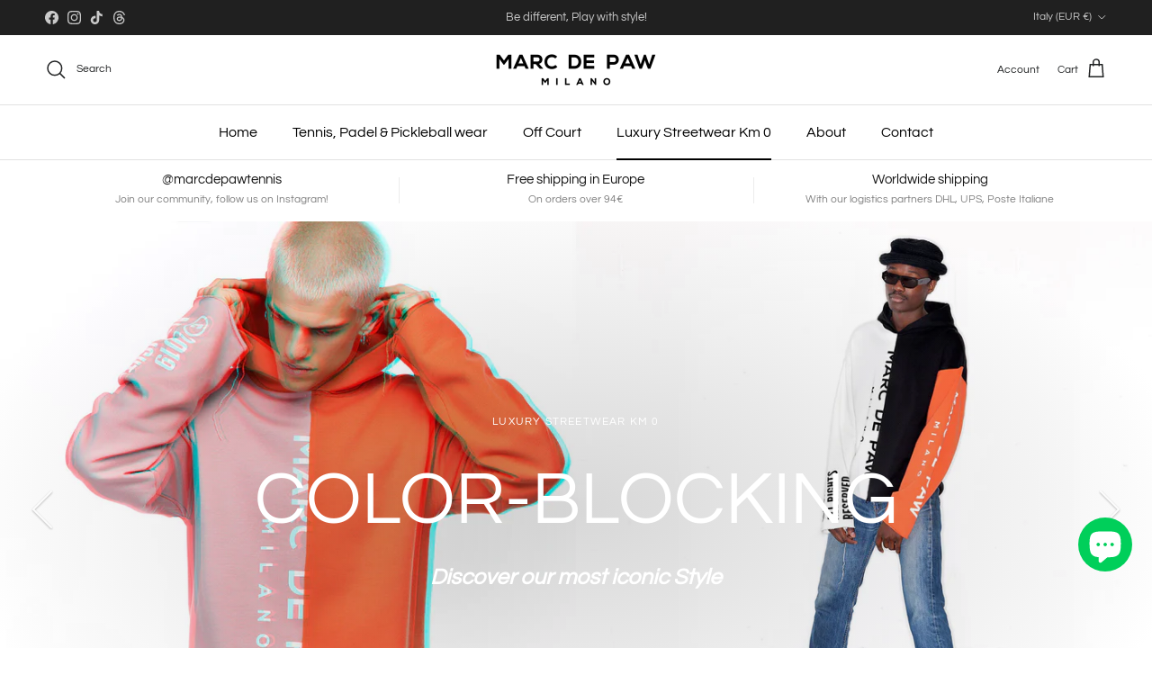

--- FILE ---
content_type: text/html; charset=utf-8
request_url: https://www.marcdepaw.com/collections/luxury-streetwear-km-0/oversized
body_size: 50204
content:
<!doctype html>
<html class="no-js" lang="en" dir="ltr">
<head>
    <meta name="facebook-domain-verification" content="w0l7x5vvvj0o356hbfr2cgxhbhpvpk" /><meta charset="utf-8">
<meta name="viewport" content="width=device-width,initial-scale=1">
<title>Luxury Streetwear Km 0 &ndash; Tagged &quot;Oversized&quot; &ndash; Marc De Paw</title><link rel="canonical" href="https://www.marcdepaw.com/collections/luxury-streetwear-km-0/oversized"><meta property="og:site_name" content="Marc De Paw">
<meta property="og:url" content="https://www.marcdepaw.com/collections/luxury-streetwear-km-0/oversized">
<meta property="og:title" content="Luxury Streetwear Km 0">
<meta property="og:type" content="product.group">
<meta property="og:description" content="Tennis &amp; Padel T-Shirts, Shorts &amp; Socks. Cotton Hoodies &amp; Sweaters. Style + Performance + Sustainability! Join the Tennis Revolution! Follow us!"><meta property="og:image" content="http://www.marcdepaw.com/cdn/shop/collections/luxury_streetwear_km0_1.jpg?crop=center&height=1200&v=1709039892&width=1200">
  <meta property="og:image:secure_url" content="https://www.marcdepaw.com/cdn/shop/collections/luxury_streetwear_km0_1.jpg?crop=center&height=1200&v=1709039892&width=1200">
  <meta property="og:image:width" content="1200">
  <meta property="og:image:height" content="600"><meta name="twitter:card" content="summary_large_image">
<meta name="twitter:title" content="Luxury Streetwear Km 0">
<meta name="twitter:description" content="Tennis &amp; Padel T-Shirts, Shorts &amp; Socks. Cotton Hoodies &amp; Sweaters. Style + Performance + Sustainability! Join the Tennis Revolution! Follow us!">
<style>@font-face {
  font-family: Questrial;
  font-weight: 400;
  font-style: normal;
  font-display: fallback;
  src: url("//www.marcdepaw.com/cdn/fonts/questrial/questrial_n4.66abac5d8209a647b4bf8089b0451928ef144c07.woff2") format("woff2"),
       url("//www.marcdepaw.com/cdn/fonts/questrial/questrial_n4.e86c53e77682db9bf4b0ee2dd71f214dc16adda4.woff") format("woff");
}
@font-face {
  font-family: Questrial;
  font-weight: 400;
  font-style: normal;
  font-display: fallback;
  src: url("//www.marcdepaw.com/cdn/fonts/questrial/questrial_n4.66abac5d8209a647b4bf8089b0451928ef144c07.woff2") format("woff2"),
       url("//www.marcdepaw.com/cdn/fonts/questrial/questrial_n4.e86c53e77682db9bf4b0ee2dd71f214dc16adda4.woff") format("woff");
}
@font-face {
  font-family: Questrial;
  font-weight: 400;
  font-style: normal;
  font-display: fallback;
  src: url("//www.marcdepaw.com/cdn/fonts/questrial/questrial_n4.66abac5d8209a647b4bf8089b0451928ef144c07.woff2") format("woff2"),
       url("//www.marcdepaw.com/cdn/fonts/questrial/questrial_n4.e86c53e77682db9bf4b0ee2dd71f214dc16adda4.woff") format("woff");
}
:root {
  --page-container-width:          1480px;
  --reading-container-width:       720px;
  --divider-opacity:               0.14;
  --gutter-large:                  30px;
  --gutter-desktop:                20px;
  --gutter-mobile:                 16px;
  --section-padding:               50px;
  --larger-section-padding:        80px;
  --larger-section-padding-mobile: 60px;
  --largest-section-padding:       110px;
  --aos-animate-duration:          0.6s;

  --base-font-family:              Questrial, sans-serif;
  --base-font-weight:              400;
  --base-font-style:               normal;
  --heading-font-family:           Questrial, sans-serif;
  --heading-font-weight:           400;
  --heading-font-style:            normal;
  --logo-font-family:              Helvetica, Arial, sans-serif;
  --logo-font-weight:              700;
  --logo-font-style:               normal;
  --nav-font-family:               Questrial, sans-serif;
  --nav-font-weight:               400;
  --nav-font-style:                normal;

  --base-text-size:15px;
  --base-line-height:              1.6;
  --input-text-size:16px;
  --smaller-text-size-1:12px;
  --smaller-text-size-2:14px;
  --smaller-text-size-3:12px;
  --smaller-text-size-4:11px;
  --larger-text-size:30px;
  --super-large-text-size:53px;
  --super-large-mobile-text-size:24px;
  --larger-mobile-text-size:24px;
  --logo-text-size:24px;--btn-letter-spacing: 0.08em;
    --btn-text-transform: uppercase;
    --button-text-size: 13px;
    --quickbuy-button-text-size: 13;
    --small-feature-link-font-size: 0.75em;
    --input-btn-padding-top:             1.2em;
    --input-btn-padding-bottom:          1.2em;--heading-text-transform:none;
  --nav-text-size:                      16px;
  --mobile-menu-font-weight:            inherit;

  --body-bg-color:                      255 255 255;
  --bg-color:                           255 255 255;
  --body-text-color:                    102 102 102;
  --text-color:                         102 102 102;

  --header-text-col:                    #202223;--header-text-hover-col:             var(--main-nav-link-hover-col);--header-bg-col:                     #ffffff;
  --heading-color:                     48 48 48;
  --body-heading-color:                48 48 48;
  --heading-divider-col:               #e2e2e2;

  --logo-col:                          #202223;
  --main-nav-bg:                       #ffffff;
  --main-nav-link-col:                 #000000;
  --main-nav-link-hover-col:           #ff4500;
  --main-nav-link-featured-col:        #c4293d;

  --link-color:                        32 34 35;
  --body-link-color:                   32 34 35;

  --btn-bg-color:                        0 0 0;
  --btn-bg-hover-color:                  32 34 35;
  --btn-border-color:                    0 0 0;
  --btn-border-hover-color:              32 34 35;
  --btn-text-color:                      255 255 255;
  --btn-text-hover-color:                255 255 255;--btn-alt-bg-color:                    255 255 255;
  --btn-alt-text-color:                  0 0 0;
  --btn-alt-border-color:                0 0 0;
  --btn-alt-border-hover-color:          0 0 0;--btn-ter-bg-color:                    235 235 235;
  --btn-ter-text-color:                  51 51 51;
  --btn-ter-bg-hover-color:              0 0 0;
  --btn-ter-text-hover-color:            255 255 255;--btn-border-radius: 3px;--color-scheme-default:                             #ffffff;
  --color-scheme-default-color:                       255 255 255;
  --color-scheme-default-text-color:                  102 102 102;
  --color-scheme-default-head-color:                  48 48 48;
  --color-scheme-default-link-color:                  32 34 35;
  --color-scheme-default-btn-text-color:              255 255 255;
  --color-scheme-default-btn-text-hover-color:        255 255 255;
  --color-scheme-default-btn-bg-color:                0 0 0;
  --color-scheme-default-btn-bg-hover-color:          32 34 35;
  --color-scheme-default-btn-border-color:            0 0 0;
  --color-scheme-default-btn-border-hover-color:      32 34 35;
  --color-scheme-default-btn-alt-text-color:          0 0 0;
  --color-scheme-default-btn-alt-bg-color:            255 255 255;
  --color-scheme-default-btn-alt-border-color:        0 0 0;
  --color-scheme-default-btn-alt-border-hover-color:  0 0 0;

  --color-scheme-1:                             #8fe6da;
  --color-scheme-1-color:                       143 230 218;
  --color-scheme-1-text-color:                  109 113 117;
  --color-scheme-1-head-color:                  48 48 48;
  --color-scheme-1-link-color:                  32 34 35;
  --color-scheme-1-btn-text-color:              255 255 255;
  --color-scheme-1-btn-text-hover-color:        255 255 255;
  --color-scheme-1-btn-bg-color:                0 0 0;
  --color-scheme-1-btn-bg-hover-color:          32 34 35;
  --color-scheme-1-btn-border-color:            0 0 0;
  --color-scheme-1-btn-border-hover-color:      32 34 35;
  --color-scheme-1-btn-alt-text-color:          0 0 0;
  --color-scheme-1-btn-alt-bg-color:            255 255 255;
  --color-scheme-1-btn-alt-border-color:        0 0 0;
  --color-scheme-1-btn-alt-border-hover-color:  0 0 0;

  --color-scheme-2:                             #f6f6f6;
  --color-scheme-2-color:                       246 246 246;
  --color-scheme-2-text-color:                  109 113 117;
  --color-scheme-2-head-color:                  32 34 35;
  --color-scheme-2-link-color:                  32 34 35;
  --color-scheme-2-btn-text-color:              255 255 255;
  --color-scheme-2-btn-text-hover-color:        255 255 255;
  --color-scheme-2-btn-bg-color:                0 0 0;
  --color-scheme-2-btn-bg-hover-color:          32 34 35;
  --color-scheme-2-btn-border-color:            0 0 0;
  --color-scheme-2-btn-border-hover-color:      32 34 35;
  --color-scheme-2-btn-alt-text-color:          0 0 0;
  --color-scheme-2-btn-alt-bg-color:            255 255 255;
  --color-scheme-2-btn-alt-border-color:        0 0 0;
  --color-scheme-2-btn-alt-border-hover-color:  0 0 0;

  /* Shop Pay payment terms */
  --payment-terms-background-color:    #ffffff;--quickbuy-bg: 143 230 218;--body-input-background-color:       rgb(var(--body-bg-color));
  --input-background-color:            rgb(var(--body-bg-color));
  --body-input-text-color:             var(--body-text-color);
  --input-text-color:                  var(--body-text-color);
  --body-input-border-color:           rgb(217, 217, 217);
  --input-border-color:                rgb(217, 217, 217);
  --input-border-color-hover:          rgb(171, 171, 171);
  --input-border-color-active:         rgb(102, 102, 102);

  --swatch-cross-svg:                  url("data:image/svg+xml,%3Csvg xmlns='http://www.w3.org/2000/svg' width='240' height='240' viewBox='0 0 24 24' fill='none' stroke='rgb(217, 217, 217)' stroke-width='0.09' preserveAspectRatio='none' %3E%3Cline x1='24' y1='0' x2='0' y2='24'%3E%3C/line%3E%3C/svg%3E");
  --swatch-cross-hover:                url("data:image/svg+xml,%3Csvg xmlns='http://www.w3.org/2000/svg' width='240' height='240' viewBox='0 0 24 24' fill='none' stroke='rgb(171, 171, 171)' stroke-width='0.09' preserveAspectRatio='none' %3E%3Cline x1='24' y1='0' x2='0' y2='24'%3E%3C/line%3E%3C/svg%3E");
  --swatch-cross-active:               url("data:image/svg+xml,%3Csvg xmlns='http://www.w3.org/2000/svg' width='240' height='240' viewBox='0 0 24 24' fill='none' stroke='rgb(102, 102, 102)' stroke-width='0.09' preserveAspectRatio='none' %3E%3Cline x1='24' y1='0' x2='0' y2='24'%3E%3C/line%3E%3C/svg%3E");

  --footer-divider-col:                #eeeeee;
  --footer-text-col:                   109 113 117;
  --footer-heading-col:                32 34 35;
  --footer-bg:                         #ffffff;--product-label-overlay-justify: flex-start;--product-label-overlay-align: flex-end;--product-label-overlay-reduction-text:   #c4293d;
  --product-label-overlay-reduction-bg:     #ffffff;
  --product-label-overlay-stock-text:       #6d7175;
  --product-label-overlay-stock-bg:         #ffffff;
  --product-label-overlay-new-text:         #ffffff;
  --product-label-overlay-new-bg:           #ff5389;
  --product-label-overlay-meta-text:        #ffffff;
  --product-label-overlay-meta-bg:          #202223;
  --product-label-sale-text:                #c4293d;
  --product-label-sold-text:                #202223;
  --product-label-preorder-text:            #60a57e;

  --product-block-crop-align:               center;

  
  --product-block-price-align:              center;
  --product-block-price-item-margin-start:  .25rem;
  --product-block-price-item-margin-end:    .25rem;
  

  --collection-block-image-position:   center center;

  --swatch-picker-image-size:          60px;
  --swatch-crop-align:                 center center;

  --image-overlay-text-color:          255 255 255;--image-overlay-bg:                  rgba(0, 0, 0, 0.0);
  --image-overlay-shadow-start:        rgb(0 0 0 / 0.15);
  --image-overlay-box-opacity:         0.66;.image-overlay--bg-box .text-overlay .text-overlay__text {
      --image-overlay-box-bg: 255 255 255;
      --heading-color: var(--body-heading-color);
      --text-color: var(--body-text-color);
      --link-color: var(--body-link-color);
    }--product-inventory-ok-box-color:            #f2faf0;
  --product-inventory-ok-text-color:           #108043;
  --product-inventory-ok-icon-box-fill-color:  #fff;
  --product-inventory-low-box-color:           #fcf1cd;
  --product-inventory-low-text-color:          #dd9a1a;
  --product-inventory-low-icon-box-fill-color: #fff;
  --product-inventory-low-text-color-channels: 16, 128, 67;
  --product-inventory-ok-text-color-channels:  221, 154, 26;

  --rating-star-color: 246 165 41;
}::selection {
    background: rgb(var(--body-heading-color));
    color: rgb(var(--body-bg-color));
  }
  ::-moz-selection {
    background: rgb(var(--body-heading-color));
    color: rgb(var(--body-bg-color));
  }.use-color-scheme--default {
  --product-label-sale-text:           #c4293d;
  --product-label-sold-text:           #202223;
  --product-label-preorder-text:       #60a57e;
  --input-background-color:            rgb(var(--body-bg-color));
  --input-text-color:                  var(--body-input-text-color);
  --input-border-color:                rgb(217, 217, 217);
  --input-border-color-hover:          rgb(171, 171, 171);
  --input-border-color-active:         rgb(102, 102, 102);
}</style>

  <link href="//www.marcdepaw.com/cdn/shop/t/14/assets/main.css?v=98332359397807725241708955120" rel="stylesheet" type="text/css" media="all" />
<link rel="preload" as="font" href="//www.marcdepaw.com/cdn/fonts/questrial/questrial_n4.66abac5d8209a647b4bf8089b0451928ef144c07.woff2" type="font/woff2" crossorigin><link rel="preload" as="font" href="//www.marcdepaw.com/cdn/fonts/questrial/questrial_n4.66abac5d8209a647b4bf8089b0451928ef144c07.woff2" type="font/woff2" crossorigin><script>
    document.documentElement.className = document.documentElement.className.replace('no-js', 'js');

    window.theme = {
      info: {
        name: 'Symmetry',
        version: '7.1.2'
      },
      device: {
        hasTouch: window.matchMedia('(any-pointer: coarse)').matches,
        hasHover: window.matchMedia('(hover: hover)').matches
      },
      mediaQueries: {
        md: '(min-width: 768px)',
        productMediaCarouselBreak: '(min-width: 1041px)'
      },
      routes: {
        base: 'https://www.marcdepaw.com',
        cart: '/cart',
        cartAdd: '/cart/add.js',
        cartUpdate: '/cart/update.js',
        predictiveSearch: '/search/suggest'
      },
      strings: {
        cartTermsConfirmation: "You must agree to the terms and conditions before continuing.",
        cartItemsQuantityError: "You can only add [QUANTITY] of this item to your cart.",
        generalSearchViewAll: "View all search results",
        noStock: "Sold out",
        noVariant: "Unavailable",
        productsProductChooseA: "Choose a",
        generalSearchPages: "Pages",
        generalSearchNoResultsWithoutTerms: "Sorry, we couldnʼt find any results",
        shippingCalculator: {
          singleRate: "There is one shipping rate for this destination:",
          multipleRates: "There are multiple shipping rates for this destination:",
          noRates: "We do not ship to this destination."
        }
      },
      settings: {
        moneyWithCurrencyFormat: "€{{amount_with_comma_separator}} EUR",
        cartType: "drawer",
        afterAddToCart: "notification",
        quickbuyStyle: "off",
        externalLinksNewTab: true,
        internalLinksSmoothScroll: true
      }
    }

    theme.inlineNavigationCheck = function() {
      var pageHeader = document.querySelector('.pageheader'),
          inlineNavContainer = pageHeader.querySelector('.logo-area__left__inner'),
          inlineNav = inlineNavContainer.querySelector('.navigation--left');
      if (inlineNav && getComputedStyle(inlineNav).display != 'none') {
        var inlineMenuCentered = document.querySelector('.pageheader--layout-inline-menu-center'),
            logoContainer = document.querySelector('.logo-area__middle__inner');
        if(inlineMenuCentered) {
          var rightWidth = document.querySelector('.logo-area__right__inner').clientWidth,
              middleWidth = logoContainer.clientWidth,
              logoArea = document.querySelector('.logo-area'),
              computedLogoAreaStyle = getComputedStyle(logoArea),
              logoAreaInnerWidth = logoArea.clientWidth - Math.ceil(parseFloat(computedLogoAreaStyle.paddingLeft)) - Math.ceil(parseFloat(computedLogoAreaStyle.paddingRight)),
              availableNavWidth = logoAreaInnerWidth - Math.max(rightWidth, middleWidth) * 2 - 40;
          inlineNavContainer.style.maxWidth = availableNavWidth + 'px';
        }

        var firstInlineNavLink = inlineNav.querySelector('.navigation__item:first-child'),
            lastInlineNavLink = inlineNav.querySelector('.navigation__item:last-child');
        if (lastInlineNavLink) {
          var inlineNavWidth = null;
          if(document.querySelector('html[dir=rtl]')) {
            inlineNavWidth = firstInlineNavLink.offsetLeft - lastInlineNavLink.offsetLeft + firstInlineNavLink.offsetWidth;
          } else {
            inlineNavWidth = lastInlineNavLink.offsetLeft - firstInlineNavLink.offsetLeft + lastInlineNavLink.offsetWidth;
          }
          if (inlineNavContainer.offsetWidth >= inlineNavWidth) {
            pageHeader.classList.add('pageheader--layout-inline-permitted');
            var tallLogo = logoContainer.clientHeight > lastInlineNavLink.clientHeight + 20;
            if (tallLogo) {
              inlineNav.classList.add('navigation--tight-underline');
            } else {
              inlineNav.classList.remove('navigation--tight-underline');
            }
          } else {
            pageHeader.classList.remove('pageheader--layout-inline-permitted');
          }
        }
      }
    };

    theme.setInitialHeaderHeightProperty = () => {
      const section = document.querySelector('.section-header');
      if (section) {
        document.documentElement.style.setProperty('--theme-header-height', Math.ceil(section.clientHeight) + 'px');
      }
    };
  </script>

  <script src="//www.marcdepaw.com/cdn/shop/t/14/assets/main.js?v=66933730433444639621708955120" defer></script>
    <script src="//www.marcdepaw.com/cdn/shop/t/14/assets/animate-on-scroll.js?v=15249566486942820451708955120" defer></script>
    <link href="//www.marcdepaw.com/cdn/shop/t/14/assets/animate-on-scroll.css?v=35216439550296132921708955120" rel="stylesheet" type="text/css" media="all" />
  

  <script>
  const boostSDAssetFileURL = "\/\/www.marcdepaw.com\/cdn\/shop\/t\/14\/assets\/boost_sd_assets_file_url.gif?v=1096";
  window.boostSDAssetFileURL = boostSDAssetFileURL;

  if (window.boostSDAppConfig) {
    window.boostSDAppConfig.generalSettings.custom_js_asset_url = "//www.marcdepaw.com/cdn/shop/t/14/assets/boost-sd-custom.js?v=160962118398746674481709571486";
    window.boostSDAppConfig.generalSettings.custom_css_asset_url = "//www.marcdepaw.com/cdn/shop/t/14/assets/boost-sd-custom.css?v=72809539502277619291709571487";
  }

  
  window.addEventListener('DOMContentLoaded', async () => {
    
    
      
        window.boostSDFallback = {
          productPerPage: 24,
          products: [{"id":1920035160123,"title":"WBL Color-blocked logo Hoodie","handle":"wbl-color-blocked-logo-hoodie","description":"\u003cp\u003e\u003cspan\u003eMade-to-order in 10 working days.\u003cbr\u003eColour-blocked (white, black and lavender) cotton Hoodie with half logo flocked at front and back, logo and Copyright notice flocked at sleeves.\u003c\/span\u003e\u003cbr\u003e \u003cbr\u003e Oversize fitting, dropped shoulders, unfinished hems.\u003cbr\u003e \u003cbr\u003e 100% Made in Italy created using traditional techniques and high quality Italian fabrics.\u003c\/p\u003e\n\u003cul\u003e\n\u003cli\u003eFabric \/\u003cspan\u003e \u003c\/span\u003e\u003cem\u003eTessuto\u003c\/em\u003e: 100% cotton \/\u003cspan\u003e \u003c\/span\u003e\u003cem\u003ecotone\u003c\/em\u003e\n\u003c\/li\u003e\n\u003cli\u003e\u003cspan\u003eFlock: 100% rayon\/viscose\u003cbr\u003e\u003c\/span\u003e\u003c\/li\u003e\n\u003cli\u003eFrench terry brushed 300 gsm, knitted in Italy\u003c\/li\u003e\n\u003cli\u003eHand wash\u003c\/li\u003e\n\u003cli\u003eFits true to size after first wash (shrinkage 5-7%).\u003cbr\u003eTake your normal size\u003c\/li\u003e\n\u003c\/ul\u003e\n\u003cp\u003e\u003ci\u003eOur model \u003cspan\u003ewears size L.\u003c\/span\u003e\u003cbr\u003e\u003cspan\u003eHeight: 187 cm, Chest: 96 cm, ​Waist: 78 cm, Hips: 97 cm\u003c\/span\u003e\u003c\/i\u003e\u003c\/p\u003e\n\u003cp\u003e\u003cspan data-mce-fragment=\"1\"\u003e\u003cbr\u003eThis \u003c\/span\u003e\u003cspan data-mce-fragment=\"1\"\u003eproduct is Made-to-order. Once \u003c\/span\u003e\u003cspan data-mce-fragment=\"1\"\u003eit's produced \u003c\/span\u003e\u003cspan data-mce-fragment=\"1\"\u003ewe cannot accept a return and offer a refund.\u003c\/span\u003e\u003cbr\u003e\u003c\/p\u003e\n\u003cp\u003ePlease, check here our \u003ca href=\"https:\/\/www.marcdepaw.com\/pages\/shipping-costs-and-delivery\"\u003eShipping \u0026amp; Delivery\u003c\/a\u003e and \u003ca href=\"https:\/\/www.marcdepaw.com\/policies\/refund-policy\"\u003eRefund Policy\u003c\/a\u003e.\u003cbr\u003e\u003c\/p\u003e","published_at":"2018-11-21T16:33:40+01:00","created_at":"2018-11-21T16:37:59+01:00","vendor":"Marc De Paw","type":"Hoodie","tags":["Color-Blocked","Drop shoulders","Flocked","French terry brushed","Hoodies","Lavander","Made-to-order","Oversized","Unfinished hems","Unisex"],"price":29000,"price_min":29000,"price_max":29000,"available":true,"price_varies":false,"compare_at_price":29000,"compare_at_price_min":29000,"compare_at_price_max":29000,"compare_at_price_varies":false,"variants":[{"id":19089300553787,"title":"S","option1":"S","option2":null,"option3":null,"sku":"MDPX-UHB-BKWTLR-LOG-S-01","requires_shipping":true,"taxable":true,"featured_image":null,"available":true,"name":"WBL Color-blocked logo Hoodie - S","public_title":"S","options":["S"],"price":29000,"weight":1000,"compare_at_price":29000,"inventory_management":"shopify","barcode":"","requires_selling_plan":false,"selling_plan_allocations":[]},{"id":19089300586555,"title":"M","option1":"M","option2":null,"option3":null,"sku":"MDPX-UHB-BKWTLR-LOG-M-01","requires_shipping":true,"taxable":true,"featured_image":null,"available":true,"name":"WBL Color-blocked logo Hoodie - M","public_title":"M","options":["M"],"price":29000,"weight":1000,"compare_at_price":29000,"inventory_management":"shopify","barcode":"","requires_selling_plan":false,"selling_plan_allocations":[]},{"id":19089300619323,"title":"L","option1":"L","option2":null,"option3":null,"sku":"MDPX-UHB-BKWTLR-LOG-L-01","requires_shipping":true,"taxable":true,"featured_image":null,"available":true,"name":"WBL Color-blocked logo Hoodie - L","public_title":"L","options":["L"],"price":29000,"weight":1000,"compare_at_price":29000,"inventory_management":"shopify","barcode":"","requires_selling_plan":false,"selling_plan_allocations":[]}],"images":["\/\/www.marcdepaw.com\/cdn\/shop\/products\/MDP_hoodie_color_blocked_violet_white_black.jpg?v=1548352747","\/\/www.marcdepaw.com\/cdn\/shop\/products\/MDP_hoodie_color_blocked_lavander_white_black_hypebeast.jpg?v=1548352747","\/\/www.marcdepaw.com\/cdn\/shop\/products\/MDP_hoodie_color_blocked_lavander_fashion.jpg?v=1645019126","\/\/www.marcdepaw.com\/cdn\/shop\/products\/MDP_hoodie_color_blocked_streetwear.jpg?v=1645019126","\/\/www.marcdepaw.com\/cdn\/shop\/products\/MDP_hoodie_lavander_sleeve_detail.jpg?v=1548695485"],"featured_image":"\/\/www.marcdepaw.com\/cdn\/shop\/products\/MDP_hoodie_color_blocked_violet_white_black.jpg?v=1548352747","options":["Size"],"media":[{"alt":null,"id":2617316016187,"position":1,"preview_image":{"aspect_ratio":0.667,"height":1200,"width":800,"src":"\/\/www.marcdepaw.com\/cdn\/shop\/products\/MDP_hoodie_color_blocked_violet_white_black.jpg?v=1548352747"},"aspect_ratio":0.667,"height":1200,"media_type":"image","src":"\/\/www.marcdepaw.com\/cdn\/shop\/products\/MDP_hoodie_color_blocked_violet_white_black.jpg?v=1548352747","width":800},{"alt":null,"id":2617316540475,"position":2,"preview_image":{"aspect_ratio":0.667,"height":1200,"width":800,"src":"\/\/www.marcdepaw.com\/cdn\/shop\/products\/MDP_hoodie_color_blocked_lavander_white_black_hypebeast.jpg?v=1548352747"},"aspect_ratio":0.667,"height":1200,"media_type":"image","src":"\/\/www.marcdepaw.com\/cdn\/shop\/products\/MDP_hoodie_color_blocked_lavander_white_black_hypebeast.jpg?v=1548352747","width":800},{"alt":null,"id":2617316376635,"position":3,"preview_image":{"aspect_ratio":0.667,"height":1200,"width":800,"src":"\/\/www.marcdepaw.com\/cdn\/shop\/products\/MDP_hoodie_color_blocked_lavander_fashion.jpg?v=1645019126"},"aspect_ratio":0.667,"height":1200,"media_type":"image","src":"\/\/www.marcdepaw.com\/cdn\/shop\/products\/MDP_hoodie_color_blocked_lavander_fashion.jpg?v=1645019126","width":800},{"alt":null,"id":2617315688507,"position":4,"preview_image":{"aspect_ratio":0.667,"height":1200,"width":800,"src":"\/\/www.marcdepaw.com\/cdn\/shop\/products\/MDP_hoodie_color_blocked_streetwear.jpg?v=1645019126"},"aspect_ratio":0.667,"height":1200,"media_type":"image","src":"\/\/www.marcdepaw.com\/cdn\/shop\/products\/MDP_hoodie_color_blocked_streetwear.jpg?v=1645019126","width":800},{"alt":null,"id":2626518712379,"position":5,"preview_image":{"aspect_ratio":0.667,"height":1200,"width":800,"src":"\/\/www.marcdepaw.com\/cdn\/shop\/products\/MDP_hoodie_lavander_sleeve_detail.jpg?v=1548695485"},"aspect_ratio":0.667,"height":1200,"media_type":"image","src":"\/\/www.marcdepaw.com\/cdn\/shop\/products\/MDP_hoodie_lavander_sleeve_detail.jpg?v=1548695485","width":800}],"requires_selling_plan":false,"selling_plan_groups":[],"content":"\u003cp\u003e\u003cspan\u003eMade-to-order in 10 working days.\u003cbr\u003eColour-blocked (white, black and lavender) cotton Hoodie with half logo flocked at front and back, logo and Copyright notice flocked at sleeves.\u003c\/span\u003e\u003cbr\u003e \u003cbr\u003e Oversize fitting, dropped shoulders, unfinished hems.\u003cbr\u003e \u003cbr\u003e 100% Made in Italy created using traditional techniques and high quality Italian fabrics.\u003c\/p\u003e\n\u003cul\u003e\n\u003cli\u003eFabric \/\u003cspan\u003e \u003c\/span\u003e\u003cem\u003eTessuto\u003c\/em\u003e: 100% cotton \/\u003cspan\u003e \u003c\/span\u003e\u003cem\u003ecotone\u003c\/em\u003e\n\u003c\/li\u003e\n\u003cli\u003e\u003cspan\u003eFlock: 100% rayon\/viscose\u003cbr\u003e\u003c\/span\u003e\u003c\/li\u003e\n\u003cli\u003eFrench terry brushed 300 gsm, knitted in Italy\u003c\/li\u003e\n\u003cli\u003eHand wash\u003c\/li\u003e\n\u003cli\u003eFits true to size after first wash (shrinkage 5-7%).\u003cbr\u003eTake your normal size\u003c\/li\u003e\n\u003c\/ul\u003e\n\u003cp\u003e\u003ci\u003eOur model \u003cspan\u003ewears size L.\u003c\/span\u003e\u003cbr\u003e\u003cspan\u003eHeight: 187 cm, Chest: 96 cm, ​Waist: 78 cm, Hips: 97 cm\u003c\/span\u003e\u003c\/i\u003e\u003c\/p\u003e\n\u003cp\u003e\u003cspan data-mce-fragment=\"1\"\u003e\u003cbr\u003eThis \u003c\/span\u003e\u003cspan data-mce-fragment=\"1\"\u003eproduct is Made-to-order. Once \u003c\/span\u003e\u003cspan data-mce-fragment=\"1\"\u003eit's produced \u003c\/span\u003e\u003cspan data-mce-fragment=\"1\"\u003ewe cannot accept a return and offer a refund.\u003c\/span\u003e\u003cbr\u003e\u003c\/p\u003e\n\u003cp\u003ePlease, check here our \u003ca href=\"https:\/\/www.marcdepaw.com\/pages\/shipping-costs-and-delivery\"\u003eShipping \u0026amp; Delivery\u003c\/a\u003e and \u003ca href=\"https:\/\/www.marcdepaw.com\/policies\/refund-policy\"\u003eRefund Policy\u003c\/a\u003e.\u003cbr\u003e\u003c\/p\u003e"},{"id":2000363683899,"title":"WBO Color-blocked logo Hoodie","handle":"wbo-color-blocked-logo-hoodie","description":"\u003cp\u003e\u003cspan\u003eMade-to-order in 10 working days.\u003cbr\u003eColour-blocked (white, black and coral orange) cotton Hoodie with half logo flocked at front and back, logo and Copyright notice flocked at sleeves.\u003c\/span\u003e\u003cbr\u003e \u003cbr\u003e Oversize fitting, dropped shoulders, unfinished hems.\u003cbr\u003e \u003cbr\u003e 100% Made in Italy created using traditional techniques and high quality Italian fabrics.\u003c\/p\u003e\n\u003cul\u003e\n\u003cli\u003eFabric \/\u003cspan\u003e \u003c\/span\u003e\u003cem\u003eTessuto\u003c\/em\u003e: 100% cotton \/\u003cspan\u003e \u003c\/span\u003e\u003cem\u003ecotone\u003c\/em\u003e\n\u003c\/li\u003e\n\u003cli\u003e\u003cspan\u003eFlock: 100% rayon\/viscose\u003cbr\u003e\u003c\/span\u003e\u003c\/li\u003e\n\u003cli\u003eFrench terry brushed 300 gsm, knitted in Italy\u003c\/li\u003e\n\u003cli\u003eHand wash\u003c\/li\u003e\n\u003cli\u003eFits true to size after first wash (shrinkage 5-7%).\u003cbr\u003eTake your normal size\u003c\/li\u003e\n\u003c\/ul\u003e\n\u003cp\u003e\u003ci\u003eOur model \u003cspan\u003ewears size L.\u003c\/span\u003e\u003cbr\u003e\u003cspan\u003eHeight: 187 cm, \u003c\/span\u003e\u003cspan\u003eChest: 96 cm, \u003c\/span\u003e\u003cspan\u003e​Waist: 78 cm, \u003c\/span\u003e\u003cspan\u003eHips: 97 cm\u003c\/span\u003e\u003c\/i\u003e\u003c\/p\u003e\n\u003cbr\u003e\n\u003cp\u003eThis product is made-to-order. Once it's produced we cannot accept a return and offer a refund.\u003c\/p\u003e\n\u003cp\u003ePlease, check here our \u003ca href=\"https:\/\/www.marcdepaw.com\/pages\/shipping-costs-and-delivery\"\u003eShipping \u0026amp; Delivery\u003c\/a\u003e and \u003ca href=\"https:\/\/www.marcdepaw.com\/policies\/refund-policy\"\u003eRefund Policy\u003c\/a\u003e.\u003c\/p\u003e","published_at":"2018-12-18T17:21:48+01:00","created_at":"2018-12-18T17:26:14+01:00","vendor":"Marc De Paw","type":"Hoodie","tags":["Black","Color-Blocked","Drop shoulders","Flocked","French terry brushed","Hoodies","Made-to-order","Orange","Oversized","Unfinished hems","Unisex","White"],"price":29000,"price_min":29000,"price_max":29000,"available":true,"price_varies":false,"compare_at_price":null,"compare_at_price_min":0,"compare_at_price_max":0,"compare_at_price_varies":false,"variants":[{"id":19738311098427,"title":"S","option1":"S","option2":null,"option3":null,"sku":"MDPX-UHB-BKWTOC-LOG-S-01","requires_shipping":true,"taxable":true,"featured_image":null,"available":true,"name":"WBO Color-blocked logo Hoodie - S","public_title":"S","options":["S"],"price":29000,"weight":1000,"compare_at_price":null,"inventory_management":"shopify","barcode":"MDP19-UHB-BKWTOC-LOG-S-01","requires_selling_plan":false,"selling_plan_allocations":[]},{"id":19738311131195,"title":"M","option1":"M","option2":null,"option3":null,"sku":"MDPX-UHB-BKWTOC-LOG-M-01","requires_shipping":true,"taxable":true,"featured_image":null,"available":true,"name":"WBO Color-blocked logo Hoodie - M","public_title":"M","options":["M"],"price":29000,"weight":1000,"compare_at_price":null,"inventory_management":"shopify","barcode":"MDP19-UHB-BKWTOC-LOG-M-01","requires_selling_plan":false,"selling_plan_allocations":[]},{"id":19738311163963,"title":"L","option1":"L","option2":null,"option3":null,"sku":"MDPX-UHB-BKWTOC-LOG-L-01","requires_shipping":true,"taxable":true,"featured_image":null,"available":true,"name":"WBO Color-blocked logo Hoodie - L","public_title":"L","options":["L"],"price":29000,"weight":1000,"compare_at_price":null,"inventory_management":"shopify","barcode":"MDP19-UHB-BKWTOC-LOG-L-01","requires_selling_plan":false,"selling_plan_allocations":[]}],"images":["\/\/www.marcdepaw.com\/cdn\/shop\/products\/MDP_hoodie_color_blocked_luxury_streetwear.jpg?v=1548695509","\/\/www.marcdepaw.com\/cdn\/shop\/products\/MDP_hoodie_color_blocked_orange_white_black_luxury.jpg?v=1645021174","\/\/www.marcdepaw.com\/cdn\/shop\/products\/MDP_hoodie_color_blocked_orange_white_black_outfit.jpg?v=1645021174","\/\/www.marcdepaw.com\/cdn\/shop\/products\/MDP_hoodie_color_blocked_orange_white_black_hypebeast.jpg?v=1548695509","\/\/www.marcdepaw.com\/cdn\/shop\/products\/MDP_hoodie_color_blocked_orange_white_black.jpg?v=1548695509","\/\/www.marcdepaw.com\/cdn\/shop\/products\/MDP_hoodie_color_blocked_detail_orange.jpg?v=1548695522"],"featured_image":"\/\/www.marcdepaw.com\/cdn\/shop\/products\/MDP_hoodie_color_blocked_luxury_streetwear.jpg?v=1548695509","options":["Size"],"media":[{"alt":null,"id":2603661066299,"position":1,"preview_image":{"aspect_ratio":0.667,"height":1200,"width":800,"src":"\/\/www.marcdepaw.com\/cdn\/shop\/products\/MDP_hoodie_color_blocked_luxury_streetwear.jpg?v=1548695509"},"aspect_ratio":0.667,"height":1200,"media_type":"image","src":"\/\/www.marcdepaw.com\/cdn\/shop\/products\/MDP_hoodie_color_blocked_luxury_streetwear.jpg?v=1548695509","width":800},{"alt":null,"id":2591724273723,"position":2,"preview_image":{"aspect_ratio":0.667,"height":1200,"width":800,"src":"\/\/www.marcdepaw.com\/cdn\/shop\/products\/MDP_hoodie_color_blocked_orange_white_black_luxury.jpg?v=1645021174"},"aspect_ratio":0.667,"height":1200,"media_type":"image","src":"\/\/www.marcdepaw.com\/cdn\/shop\/products\/MDP_hoodie_color_blocked_orange_white_black_luxury.jpg?v=1645021174","width":800},{"alt":null,"id":2591742885947,"position":3,"preview_image":{"aspect_ratio":0.667,"height":1200,"width":800,"src":"\/\/www.marcdepaw.com\/cdn\/shop\/products\/MDP_hoodie_color_blocked_orange_white_black_outfit.jpg?v=1645021174"},"aspect_ratio":0.667,"height":1200,"media_type":"image","src":"\/\/www.marcdepaw.com\/cdn\/shop\/products\/MDP_hoodie_color_blocked_orange_white_black_outfit.jpg?v=1645021174","width":800},{"alt":null,"id":2591603097659,"position":4,"preview_image":{"aspect_ratio":0.667,"height":1200,"width":800,"src":"\/\/www.marcdepaw.com\/cdn\/shop\/products\/MDP_hoodie_color_blocked_orange_white_black_hypebeast.jpg?v=1548695509"},"aspect_ratio":0.667,"height":1200,"media_type":"image","src":"\/\/www.marcdepaw.com\/cdn\/shop\/products\/MDP_hoodie_color_blocked_orange_white_black_hypebeast.jpg?v=1548695509","width":800},{"alt":null,"id":2603661525051,"position":5,"preview_image":{"aspect_ratio":0.667,"height":1200,"width":800,"src":"\/\/www.marcdepaw.com\/cdn\/shop\/products\/MDP_hoodie_color_blocked_orange_white_black.jpg?v=1548695509"},"aspect_ratio":0.667,"height":1200,"media_type":"image","src":"\/\/www.marcdepaw.com\/cdn\/shop\/products\/MDP_hoodie_color_blocked_orange_white_black.jpg?v=1548695509","width":800},{"alt":null,"id":2626519400507,"position":6,"preview_image":{"aspect_ratio":0.667,"height":1200,"width":800,"src":"\/\/www.marcdepaw.com\/cdn\/shop\/products\/MDP_hoodie_color_blocked_detail_orange.jpg?v=1548695522"},"aspect_ratio":0.667,"height":1200,"media_type":"image","src":"\/\/www.marcdepaw.com\/cdn\/shop\/products\/MDP_hoodie_color_blocked_detail_orange.jpg?v=1548695522","width":800}],"requires_selling_plan":false,"selling_plan_groups":[],"content":"\u003cp\u003e\u003cspan\u003eMade-to-order in 10 working days.\u003cbr\u003eColour-blocked (white, black and coral orange) cotton Hoodie with half logo flocked at front and back, logo and Copyright notice flocked at sleeves.\u003c\/span\u003e\u003cbr\u003e \u003cbr\u003e Oversize fitting, dropped shoulders, unfinished hems.\u003cbr\u003e \u003cbr\u003e 100% Made in Italy created using traditional techniques and high quality Italian fabrics.\u003c\/p\u003e\n\u003cul\u003e\n\u003cli\u003eFabric \/\u003cspan\u003e \u003c\/span\u003e\u003cem\u003eTessuto\u003c\/em\u003e: 100% cotton \/\u003cspan\u003e \u003c\/span\u003e\u003cem\u003ecotone\u003c\/em\u003e\n\u003c\/li\u003e\n\u003cli\u003e\u003cspan\u003eFlock: 100% rayon\/viscose\u003cbr\u003e\u003c\/span\u003e\u003c\/li\u003e\n\u003cli\u003eFrench terry brushed 300 gsm, knitted in Italy\u003c\/li\u003e\n\u003cli\u003eHand wash\u003c\/li\u003e\n\u003cli\u003eFits true to size after first wash (shrinkage 5-7%).\u003cbr\u003eTake your normal size\u003c\/li\u003e\n\u003c\/ul\u003e\n\u003cp\u003e\u003ci\u003eOur model \u003cspan\u003ewears size L.\u003c\/span\u003e\u003cbr\u003e\u003cspan\u003eHeight: 187 cm, \u003c\/span\u003e\u003cspan\u003eChest: 96 cm, \u003c\/span\u003e\u003cspan\u003e​Waist: 78 cm, \u003c\/span\u003e\u003cspan\u003eHips: 97 cm\u003c\/span\u003e\u003c\/i\u003e\u003c\/p\u003e\n\u003cbr\u003e\n\u003cp\u003eThis product is made-to-order. Once it's produced we cannot accept a return and offer a refund.\u003c\/p\u003e\n\u003cp\u003ePlease, check here our \u003ca href=\"https:\/\/www.marcdepaw.com\/pages\/shipping-costs-and-delivery\"\u003eShipping \u0026amp; Delivery\u003c\/a\u003e and \u003ca href=\"https:\/\/www.marcdepaw.com\/policies\/refund-policy\"\u003eRefund Policy\u003c\/a\u003e.\u003c\/p\u003e"},{"id":1920050004027,"title":"Black Sweatshirt with contrast sleeve","handle":"black-sweatshirt-with-contrast-sleeve","description":"\u003cp\u003e\u003cspan\u003eMade-to-order in 10 working days.\u003cbr\u003eBlack cotton Sweatshirt with Copyright notice application at front and white contrast sleeve fixed with a special application.\u003c\/span\u003e\u003cbr\u003e \u003cbr\u003e\u003cspan\u003eOversize fitting, dropped shoulders, crew neck, r\u003c\/span\u003e\u003cspan\u003eibbed trims on the wrists, unfinished waist hem\u003c\/span\u003e.\u003cbr\u003e \u003cbr\u003e 100% Made in Italy created using traditional techniques and high quality Italian fabrics.\u003c\/p\u003e\n\u003cul\u003e\n\u003cli\u003eFabric \/\u003cspan\u003e \u003c\/span\u003e\u003cem\u003eTessuto\u003c\/em\u003e: 100% cotton \/\u003cspan\u003e \u003c\/span\u003e\u003cem\u003ecotone\u003c\/em\u003e\n\u003c\/li\u003e\n\u003cli\u003eApplications: 100% polyurethane\u003c\/li\u003e\n\u003cli\u003eFrench terry brushed 300 gsm, knitted in Italy\u003c\/li\u003e\n\u003cli\u003eHand wash\u003c\/li\u003e\n\u003cli\u003eFits true to size after first wash (shrinkage 5-7%).\u003cbr\u003eTake your normal size\u003c\/li\u003e\n\u003c\/ul\u003e\n\u003cp\u003e\u003ci\u003eOur model \u003cspan\u003ewears size M.\u003c\/span\u003e\u003cbr\u003e\u003cspan\u003eHeight: 187 cm, Chest: 96 cm, ​Waist: 78 cm, Hips: 97 cm\u003c\/span\u003e\u003c\/i\u003e\u003c\/p\u003e\n\u003cbr\u003e\n\u003cp\u003eThis product is made-to-order. Once it's produced we cannot accept a return and offer a refund.\u003c\/p\u003e\n\u003cp\u003ePlease, check here our \u003ca href=\"https:\/\/www.marcdepaw.com\/pages\/shipping-costs-and-delivery\"\u003eShipping \u0026amp; Delivery\u003c\/a\u003e and \u003ca href=\"https:\/\/www.marcdepaw.com\/policies\/refund-policy\"\u003eRefund Policy\u003c\/a\u003e.\u003c\/p\u003e","published_at":"2018-11-21T16:40:49+01:00","created_at":"2018-11-21T16:42:09+01:00","vendor":"Marc De Paw","type":"Sweatshirt","tags":["Black","Contrast sleeve","Crew neck","Drop shoulders","French terry brushed","Made-to-order","Oversized","Ribbed trims","Sweaters","Unfinished hems","Unisex","White"],"price":25000,"price_min":25000,"price_max":25000,"available":true,"price_varies":false,"compare_at_price":null,"compare_at_price_min":0,"compare_at_price_max":0,"compare_at_price_varies":false,"variants":[{"id":19089431756859,"title":"S","option1":"S","option2":null,"option3":null,"sku":"MDPX-USB-BKWT-LOG-S-01","requires_shipping":true,"taxable":true,"featured_image":null,"available":true,"name":"Black Sweatshirt with contrast sleeve - S","public_title":"S","options":["S"],"price":25000,"weight":0,"compare_at_price":null,"inventory_management":"shopify","barcode":"","requires_selling_plan":false,"selling_plan_allocations":[]},{"id":19119343140923,"title":"M","option1":"M","option2":null,"option3":null,"sku":"MDPX-USB-BKWT-LOG-M-01","requires_shipping":true,"taxable":true,"featured_image":null,"available":true,"name":"Black Sweatshirt with contrast sleeve - M","public_title":"M","options":["M"],"price":25000,"weight":0,"compare_at_price":null,"inventory_management":"shopify","barcode":"","requires_selling_plan":false,"selling_plan_allocations":[]},{"id":19119343173691,"title":"L","option1":"L","option2":null,"option3":null,"sku":"MDPX-USB-BKWT-LOG-L-01","requires_shipping":true,"taxable":true,"featured_image":null,"available":true,"name":"Black Sweatshirt with contrast sleeve - L","public_title":"L","options":["L"],"price":25000,"weight":0,"compare_at_price":null,"inventory_management":"shopify","barcode":"","requires_selling_plan":false,"selling_plan_allocations":[]}],"images":["\/\/www.marcdepaw.com\/cdn\/shop\/products\/MDP_black_sweatshirt_sleeve_contrast.jpg?v=1548695627","\/\/www.marcdepaw.com\/cdn\/shop\/products\/MDP_sweatshirt_black_white_print.jpg?v=1645020644","\/\/www.marcdepaw.com\/cdn\/shop\/products\/MDP_black_sweatshirt_luxury_streetwear.jpg?v=1645020644","\/\/www.marcdepaw.com\/cdn\/shop\/products\/MDP_sweatshirt_outfit_fashion.jpg?v=1548695627","\/\/www.marcdepaw.com\/cdn\/shop\/products\/MDP_sweat_long_sleeve_100_cotton.jpg?v=1548695627","\/\/www.marcdepaw.com\/cdn\/shop\/products\/MDP_sweater_luxury_streetwear_detail.jpg?v=1548695627"],"featured_image":"\/\/www.marcdepaw.com\/cdn\/shop\/products\/MDP_black_sweatshirt_sleeve_contrast.jpg?v=1548695627","options":["Size"],"media":[{"alt":null,"id":2613219393595,"position":1,"preview_image":{"aspect_ratio":0.667,"height":1200,"width":800,"src":"\/\/www.marcdepaw.com\/cdn\/shop\/products\/MDP_black_sweatshirt_sleeve_contrast.jpg?v=1548695627"},"aspect_ratio":0.667,"height":1200,"media_type":"image","src":"\/\/www.marcdepaw.com\/cdn\/shop\/products\/MDP_black_sweatshirt_sleeve_contrast.jpg?v=1548695627","width":800},{"alt":null,"id":2613220474939,"position":2,"preview_image":{"aspect_ratio":0.667,"height":1200,"width":800,"src":"\/\/www.marcdepaw.com\/cdn\/shop\/products\/MDP_sweatshirt_black_white_print.jpg?v=1645020644"},"aspect_ratio":0.667,"height":1200,"media_type":"image","src":"\/\/www.marcdepaw.com\/cdn\/shop\/products\/MDP_sweatshirt_black_white_print.jpg?v=1645020644","width":800},{"alt":null,"id":2613219721275,"position":3,"preview_image":{"aspect_ratio":0.667,"height":1200,"width":800,"src":"\/\/www.marcdepaw.com\/cdn\/shop\/products\/MDP_black_sweatshirt_luxury_streetwear.jpg?v=1645020644"},"aspect_ratio":0.667,"height":1200,"media_type":"image","src":"\/\/www.marcdepaw.com\/cdn\/shop\/products\/MDP_black_sweatshirt_luxury_streetwear.jpg?v=1645020644","width":800},{"alt":null,"id":2613220737083,"position":4,"preview_image":{"aspect_ratio":0.667,"height":1200,"width":800,"src":"\/\/www.marcdepaw.com\/cdn\/shop\/products\/MDP_sweatshirt_outfit_fashion.jpg?v=1548695627"},"aspect_ratio":0.667,"height":1200,"media_type":"image","src":"\/\/www.marcdepaw.com\/cdn\/shop\/products\/MDP_sweatshirt_outfit_fashion.jpg?v=1548695627","width":800},{"alt":null,"id":2613220999227,"position":5,"preview_image":{"aspect_ratio":0.667,"height":1200,"width":800,"src":"\/\/www.marcdepaw.com\/cdn\/shop\/products\/MDP_sweat_long_sleeve_100_cotton.jpg?v=1548695627"},"aspect_ratio":0.667,"height":1200,"media_type":"image","src":"\/\/www.marcdepaw.com\/cdn\/shop\/products\/MDP_sweat_long_sleeve_100_cotton.jpg?v=1548695627","width":800},{"alt":null,"id":2626500067387,"position":6,"preview_image":{"aspect_ratio":0.667,"height":1200,"width":800,"src":"\/\/www.marcdepaw.com\/cdn\/shop\/products\/MDP_sweater_luxury_streetwear_detail.jpg?v=1548695627"},"aspect_ratio":0.667,"height":1200,"media_type":"image","src":"\/\/www.marcdepaw.com\/cdn\/shop\/products\/MDP_sweater_luxury_streetwear_detail.jpg?v=1548695627","width":800}],"requires_selling_plan":false,"selling_plan_groups":[],"content":"\u003cp\u003e\u003cspan\u003eMade-to-order in 10 working days.\u003cbr\u003eBlack cotton Sweatshirt with Copyright notice application at front and white contrast sleeve fixed with a special application.\u003c\/span\u003e\u003cbr\u003e \u003cbr\u003e\u003cspan\u003eOversize fitting, dropped shoulders, crew neck, r\u003c\/span\u003e\u003cspan\u003eibbed trims on the wrists, unfinished waist hem\u003c\/span\u003e.\u003cbr\u003e \u003cbr\u003e 100% Made in Italy created using traditional techniques and high quality Italian fabrics.\u003c\/p\u003e\n\u003cul\u003e\n\u003cli\u003eFabric \/\u003cspan\u003e \u003c\/span\u003e\u003cem\u003eTessuto\u003c\/em\u003e: 100% cotton \/\u003cspan\u003e \u003c\/span\u003e\u003cem\u003ecotone\u003c\/em\u003e\n\u003c\/li\u003e\n\u003cli\u003eApplications: 100% polyurethane\u003c\/li\u003e\n\u003cli\u003eFrench terry brushed 300 gsm, knitted in Italy\u003c\/li\u003e\n\u003cli\u003eHand wash\u003c\/li\u003e\n\u003cli\u003eFits true to size after first wash (shrinkage 5-7%).\u003cbr\u003eTake your normal size\u003c\/li\u003e\n\u003c\/ul\u003e\n\u003cp\u003e\u003ci\u003eOur model \u003cspan\u003ewears size M.\u003c\/span\u003e\u003cbr\u003e\u003cspan\u003eHeight: 187 cm, Chest: 96 cm, ​Waist: 78 cm, Hips: 97 cm\u003c\/span\u003e\u003c\/i\u003e\u003c\/p\u003e\n\u003cbr\u003e\n\u003cp\u003eThis product is made-to-order. Once it's produced we cannot accept a return and offer a refund.\u003c\/p\u003e\n\u003cp\u003ePlease, check here our \u003ca href=\"https:\/\/www.marcdepaw.com\/pages\/shipping-costs-and-delivery\"\u003eShipping \u0026amp; Delivery\u003c\/a\u003e and \u003ca href=\"https:\/\/www.marcdepaw.com\/policies\/refund-policy\"\u003eRefund Policy\u003c\/a\u003e.\u003c\/p\u003e"},{"id":1993478045755,"title":"White Sweatshirt with contrast sleeve","handle":"white-sweatshirt-with-contrast-sleeve","description":"\u003cp\u003e\u003cspan\u003eMade-to-order in 10 working days.\u003cbr\u003eWhite cotton Sweatshirt with Copyright notice application at front and black contrast sleeve fixed with a special application.\u003c\/span\u003e\u003cbr\u003e \u003cbr\u003e\u003cspan\u003eOversize fitting, dropped shoulders, crew neck, r\u003c\/span\u003e\u003cspan\u003eibbed trims on the wrists, unfinished waist hem\u003c\/span\u003e.\u003cbr\u003e \u003cbr\u003e 100% Made in Italy created using traditional techniques and high quality Italian fabrics.\u003c\/p\u003e\n\u003cul\u003e\n\u003cli\u003eFabric \/\u003cspan\u003e \u003c\/span\u003e\u003cem\u003eTessuto\u003c\/em\u003e: 100% cotton \/\u003cspan\u003e \u003c\/span\u003e\u003cem\u003ecotone\u003c\/em\u003e\n\u003c\/li\u003e\n\u003cli\u003eApplications: 100% polyurethane\u003c\/li\u003e\n\u003cli\u003eFrench terry brushed 300 gsm, knitted in Italy\u003c\/li\u003e\n\u003cli\u003eHand wash\u003c\/li\u003e\n\u003cli\u003eFits true to size after first wash (shrinkage 5-7%).\u003cbr\u003eTake your normal size\u003c\/li\u003e\n\u003c\/ul\u003e\n\u003cp\u003e\u003ci\u003eOur model \u003cspan\u003ewears size L.\u003cbr\u003eHeight: 187 cm, Chest: 96 cm, ​Waist: 78 cm, Hips: 97 cm\u003c\/span\u003e\u003cspan\u003e\u003c\/span\u003e\u003cspan\u003e\u003c\/span\u003e\u003c\/i\u003e\u003c\/p\u003e\n\u003cbr\u003e\n\u003cp\u003eThis product is made-to-order. Once it's produced we cannot accept a return and offer a refund.\u003c\/p\u003e\n\u003cp\u003ePlease, check here our \u003ca href=\"https:\/\/www.marcdepaw.com\/pages\/shipping-costs-and-delivery\"\u003eShipping \u0026amp; Delivery\u003c\/a\u003e and \u003ca href=\"https:\/\/www.marcdepaw.com\/policies\/refund-policy\"\u003eRefund Policy\u003c\/a\u003e.\u003c\/p\u003e","published_at":"2018-12-14T14:10:01+01:00","created_at":"2018-12-14T14:14:21+01:00","vendor":"Marc De Paw","type":"Sweatshirt","tags":["Contrast sleeve","Crew neck","Drop shoulders","French terry brushed","Made-to-order","Oversized","Ribbed trims","Sweaters","Unfinished hems","Unisex","White"],"price":25000,"price_min":25000,"price_max":25000,"available":true,"price_varies":false,"compare_at_price":null,"compare_at_price_min":0,"compare_at_price_max":0,"compare_at_price_varies":false,"variants":[{"id":19678262919227,"title":"S","option1":"S","option2":null,"option3":null,"sku":"MDPX-USB-WTBK-LOG-S-01","requires_shipping":true,"taxable":true,"featured_image":null,"available":true,"name":"White Sweatshirt with contrast sleeve - S","public_title":"S","options":["S"],"price":25000,"weight":1000,"compare_at_price":null,"inventory_management":"shopify","barcode":"","requires_selling_plan":false,"selling_plan_allocations":[]},{"id":19678262951995,"title":"M","option1":"M","option2":null,"option3":null,"sku":"MDPX-USB-WTBK-LOG-M-01","requires_shipping":true,"taxable":true,"featured_image":null,"available":true,"name":"White Sweatshirt with contrast sleeve - M","public_title":"M","options":["M"],"price":25000,"weight":1000,"compare_at_price":null,"inventory_management":"shopify","barcode":"","requires_selling_plan":false,"selling_plan_allocations":[]},{"id":19678262984763,"title":"L","option1":"L","option2":null,"option3":null,"sku":"MDPX-USB-WTBK-LOG-L-01","requires_shipping":true,"taxable":true,"featured_image":null,"available":true,"name":"White Sweatshirt with contrast sleeve - L","public_title":"L","options":["L"],"price":25000,"weight":1000,"compare_at_price":null,"inventory_management":"shopify","barcode":"","requires_selling_plan":false,"selling_plan_allocations":[]}],"images":["\/\/www.marcdepaw.com\/cdn\/shop\/products\/MDP_sweatshirt_luxury_brand.jpg?v=1547986652","\/\/www.marcdepaw.com\/cdn\/shop\/products\/MDP_sweatshirt_black_and_white_dope.jpg?v=1645020727","\/\/www.marcdepaw.com\/cdn\/shop\/products\/MDP_sweatshirt_white_contrast_sleeve_streetwear.jpg?v=1645020727","\/\/www.marcdepaw.com\/cdn\/shop\/products\/MDP_sweatshirt_made_in_italy_fashion.jpg?v=1645020727","\/\/www.marcdepaw.com\/cdn\/shop\/products\/MDP_sweatshirt_special_application.jpg?v=1548695586"],"featured_image":"\/\/www.marcdepaw.com\/cdn\/shop\/products\/MDP_sweatshirt_luxury_brand.jpg?v=1547986652","options":["Size"],"media":[{"alt":null,"id":2604674580539,"position":1,"preview_image":{"aspect_ratio":0.667,"height":1200,"width":800,"src":"\/\/www.marcdepaw.com\/cdn\/shop\/products\/MDP_sweatshirt_luxury_brand.jpg?v=1547986652"},"aspect_ratio":0.667,"height":1200,"media_type":"image","src":"\/\/www.marcdepaw.com\/cdn\/shop\/products\/MDP_sweatshirt_luxury_brand.jpg?v=1547986652","width":800},{"alt":null,"id":2604674908219,"position":2,"preview_image":{"aspect_ratio":0.667,"height":1200,"width":800,"src":"\/\/www.marcdepaw.com\/cdn\/shop\/products\/MDP_sweatshirt_black_and_white_dope.jpg?v=1645020727"},"aspect_ratio":0.667,"height":1200,"media_type":"image","src":"\/\/www.marcdepaw.com\/cdn\/shop\/products\/MDP_sweatshirt_black_and_white_dope.jpg?v=1645020727","width":800},{"alt":null,"id":2604674744379,"position":3,"preview_image":{"aspect_ratio":0.667,"height":1200,"width":800,"src":"\/\/www.marcdepaw.com\/cdn\/shop\/products\/MDP_sweatshirt_white_contrast_sleeve_streetwear.jpg?v=1645020727"},"aspect_ratio":0.667,"height":1200,"media_type":"image","src":"\/\/www.marcdepaw.com\/cdn\/shop\/products\/MDP_sweatshirt_white_contrast_sleeve_streetwear.jpg?v=1645020727","width":800},{"alt":null,"id":2604674973755,"position":4,"preview_image":{"aspect_ratio":0.667,"height":1200,"width":800,"src":"\/\/www.marcdepaw.com\/cdn\/shop\/products\/MDP_sweatshirt_made_in_italy_fashion.jpg?v=1645020727"},"aspect_ratio":0.667,"height":1200,"media_type":"image","src":"\/\/www.marcdepaw.com\/cdn\/shop\/products\/MDP_sweatshirt_made_in_italy_fashion.jpg?v=1645020727","width":800},{"alt":null,"id":2626519924795,"position":5,"preview_image":{"aspect_ratio":0.667,"height":1200,"width":800,"src":"\/\/www.marcdepaw.com\/cdn\/shop\/products\/MDP_sweatshirt_special_application.jpg?v=1548695586"},"aspect_ratio":0.667,"height":1200,"media_type":"image","src":"\/\/www.marcdepaw.com\/cdn\/shop\/products\/MDP_sweatshirt_special_application.jpg?v=1548695586","width":800}],"requires_selling_plan":false,"selling_plan_groups":[],"content":"\u003cp\u003e\u003cspan\u003eMade-to-order in 10 working days.\u003cbr\u003eWhite cotton Sweatshirt with Copyright notice application at front and black contrast sleeve fixed with a special application.\u003c\/span\u003e\u003cbr\u003e \u003cbr\u003e\u003cspan\u003eOversize fitting, dropped shoulders, crew neck, r\u003c\/span\u003e\u003cspan\u003eibbed trims on the wrists, unfinished waist hem\u003c\/span\u003e.\u003cbr\u003e \u003cbr\u003e 100% Made in Italy created using traditional techniques and high quality Italian fabrics.\u003c\/p\u003e\n\u003cul\u003e\n\u003cli\u003eFabric \/\u003cspan\u003e \u003c\/span\u003e\u003cem\u003eTessuto\u003c\/em\u003e: 100% cotton \/\u003cspan\u003e \u003c\/span\u003e\u003cem\u003ecotone\u003c\/em\u003e\n\u003c\/li\u003e\n\u003cli\u003eApplications: 100% polyurethane\u003c\/li\u003e\n\u003cli\u003eFrench terry brushed 300 gsm, knitted in Italy\u003c\/li\u003e\n\u003cli\u003eHand wash\u003c\/li\u003e\n\u003cli\u003eFits true to size after first wash (shrinkage 5-7%).\u003cbr\u003eTake your normal size\u003c\/li\u003e\n\u003c\/ul\u003e\n\u003cp\u003e\u003ci\u003eOur model \u003cspan\u003ewears size L.\u003cbr\u003eHeight: 187 cm, Chest: 96 cm, ​Waist: 78 cm, Hips: 97 cm\u003c\/span\u003e\u003cspan\u003e\u003c\/span\u003e\u003cspan\u003e\u003c\/span\u003e\u003c\/i\u003e\u003c\/p\u003e\n\u003cbr\u003e\n\u003cp\u003eThis product is made-to-order. Once it's produced we cannot accept a return and offer a refund.\u003c\/p\u003e\n\u003cp\u003ePlease, check here our \u003ca href=\"https:\/\/www.marcdepaw.com\/pages\/shipping-costs-and-delivery\"\u003eShipping \u0026amp; Delivery\u003c\/a\u003e and \u003ca href=\"https:\/\/www.marcdepaw.com\/policies\/refund-policy\"\u003eRefund Policy\u003c\/a\u003e.\u003c\/p\u003e"},{"id":2057655418939,"title":"INFLUENCER Black asimmetric T-Shirt","handle":"influencer-black-asimmetric-t-shirt","description":"\u003cp\u003eMade-to-order in 10 working days.\u003cbr\u003eBlack cotton T-Shirt with \u003cspan\u003e\"Influencer\" word's dictionary definition flocked at front\u003c\/span\u003e\u003cspan\u003e\u003c\/span\u003e.\u003cbr\u003e \u003cbr\u003e Oversize fitting, dropped shoulders.\u003cbr\u003e \u003cbr\u003e 100% Made in Italy created using traditional techniques and high quality Italian fabrics.\u003c\/p\u003e\n\u003cul\u003e\n\u003cli\u003eFabric \/\u003cspan\u003e \u003c\/span\u003e\u003cem\u003eTessuto\u003c\/em\u003e: 100% cotton \/\u003cspan\u003e \u003c\/span\u003e\u003cem\u003ecotone\u003c\/em\u003e\n\u003c\/li\u003e\n\u003cli\u003e\u003cspan\u003eFlock: 100% rayon\/viscose\u003cbr\u003e\u003c\/span\u003e\u003c\/li\u003e\n\u003cli\u003eFrench terry looped 180 gsm, knitted in Italy\u003c\/li\u003e\n\u003cli\u003eHand wash\u003c\/li\u003e\n\u003cli\u003eFits true to size after first wash (shrinkage 5-7%).\u003cbr\u003eTake your normal size\u003c\/li\u003e\n\u003c\/ul\u003e\n\u003cp\u003e\u003ci\u003eOur model \u003cspan\u003ewears size L.\u003cbr\u003e\u003c\/span\u003e\u003c\/i\u003e\u003ci\u003e\u003cspan\u003eHeight: 187 cm, Chest: 96 cm, ​Waist: 78 cm, Hips: 97 cm\u003c\/span\u003e\u003c\/i\u003e\u003c\/p\u003e\n\u003cbr\u003e\n\u003cp\u003eThis product is made-to-order. Once it's produced we cannot accept a return and offer a refund.\u003c\/p\u003e\n\u003cp\u003ePlease, check here our \u003ca href=\"https:\/\/www.marcdepaw.com\/pages\/shipping-costs-and-delivery\"\u003eShipping \u0026amp; Delivery\u003c\/a\u003e and \u003ca href=\"https:\/\/www.marcdepaw.com\/policies\/refund-policy\"\u003eRefund Policy\u003c\/a\u003e.\u003c\/p\u003e","published_at":"2018-11-19T16:49:33+01:00","created_at":"2019-01-21T17:00:34+01:00","vendor":"Marc De Paw","type":"T-Shirts \u0026 Vests","tags":["Black","Drop shoulders","Flocked","French terry looped","Made-to-order","Oversized","Sleeveless","T-Shirts","Unfinished hems","Unisex"],"price":19000,"price_min":19000,"price_max":19000,"available":true,"price_varies":false,"compare_at_price":null,"compare_at_price_min":0,"compare_at_price_max":0,"compare_at_price_varies":false,"variants":[{"id":20127018352699,"title":"S","option1":"S","option2":null,"option3":null,"sku":"MDPX-UTL-BK-INF-S-01","requires_shipping":true,"taxable":true,"featured_image":null,"available":true,"name":"INFLUENCER Black asimmetric T-Shirt - S","public_title":"S","options":["S"],"price":19000,"weight":0,"compare_at_price":null,"inventory_management":"shopify","barcode":"","requires_selling_plan":false,"selling_plan_allocations":[]},{"id":20127018385467,"title":"M","option1":"M","option2":null,"option3":null,"sku":"MDPX-UTL-BK-INF-M-01","requires_shipping":true,"taxable":true,"featured_image":null,"available":true,"name":"INFLUENCER Black asimmetric T-Shirt - M","public_title":"M","options":["M"],"price":19000,"weight":0,"compare_at_price":null,"inventory_management":"shopify","barcode":"","requires_selling_plan":false,"selling_plan_allocations":[]},{"id":20127018418235,"title":"L","option1":"L","option2":null,"option3":null,"sku":"MDPX-UTL-BK-INF-L-01","requires_shipping":true,"taxable":true,"featured_image":null,"available":true,"name":"INFLUENCER Black asimmetric T-Shirt - L","public_title":"L","options":["L"],"price":19000,"weight":0,"compare_at_price":null,"inventory_management":"shopify","barcode":"","requires_selling_plan":false,"selling_plan_allocations":[]}],"images":["\/\/www.marcdepaw.com\/cdn\/shop\/products\/MDP_tshirt_black_fashion_influencer.jpg?v=1548261486","\/\/www.marcdepaw.com\/cdn\/shop\/products\/MDP_tshirt_black_sleeveless_streetwear.jpg?v=1548261486","\/\/www.marcdepaw.com\/cdn\/shop\/products\/MDP_tshirt_black_influencer_milano.jpg?v=1548261486","\/\/www.marcdepaw.com\/cdn\/shop\/products\/MDP_tshirt_black_streetstyle_fashion.jpg?v=1548261486"],"featured_image":"\/\/www.marcdepaw.com\/cdn\/shop\/products\/MDP_tshirt_black_fashion_influencer.jpg?v=1548261486","options":["Size"],"media":[{"alt":null,"id":2609007067195,"position":1,"preview_image":{"aspect_ratio":0.667,"height":1200,"width":800,"src":"\/\/www.marcdepaw.com\/cdn\/shop\/products\/MDP_tshirt_black_fashion_influencer.jpg?v=1548261486"},"aspect_ratio":0.667,"height":1200,"media_type":"image","src":"\/\/www.marcdepaw.com\/cdn\/shop\/products\/MDP_tshirt_black_fashion_influencer.jpg?v=1548261486","width":800},{"alt":null,"id":2613565128763,"position":2,"preview_image":{"aspect_ratio":0.667,"height":1200,"width":800,"src":"\/\/www.marcdepaw.com\/cdn\/shop\/products\/MDP_tshirt_black_sleeveless_streetwear.jpg?v=1548261486"},"aspect_ratio":0.667,"height":1200,"media_type":"image","src":"\/\/www.marcdepaw.com\/cdn\/shop\/products\/MDP_tshirt_black_sleeveless_streetwear.jpg?v=1548261486","width":800},{"alt":null,"id":2613565620283,"position":3,"preview_image":{"aspect_ratio":0.667,"height":1200,"width":800,"src":"\/\/www.marcdepaw.com\/cdn\/shop\/products\/MDP_tshirt_black_influencer_milano.jpg?v=1548261486"},"aspect_ratio":0.667,"height":1200,"media_type":"image","src":"\/\/www.marcdepaw.com\/cdn\/shop\/products\/MDP_tshirt_black_influencer_milano.jpg?v=1548261486","width":800},{"alt":null,"id":2613564964923,"position":4,"preview_image":{"aspect_ratio":0.667,"height":1200,"width":800,"src":"\/\/www.marcdepaw.com\/cdn\/shop\/products\/MDP_tshirt_black_streetstyle_fashion.jpg?v=1548261486"},"aspect_ratio":0.667,"height":1200,"media_type":"image","src":"\/\/www.marcdepaw.com\/cdn\/shop\/products\/MDP_tshirt_black_streetstyle_fashion.jpg?v=1548261486","width":800}],"requires_selling_plan":false,"selling_plan_groups":[],"content":"\u003cp\u003eMade-to-order in 10 working days.\u003cbr\u003eBlack cotton T-Shirt with \u003cspan\u003e\"Influencer\" word's dictionary definition flocked at front\u003c\/span\u003e\u003cspan\u003e\u003c\/span\u003e.\u003cbr\u003e \u003cbr\u003e Oversize fitting, dropped shoulders.\u003cbr\u003e \u003cbr\u003e 100% Made in Italy created using traditional techniques and high quality Italian fabrics.\u003c\/p\u003e\n\u003cul\u003e\n\u003cli\u003eFabric \/\u003cspan\u003e \u003c\/span\u003e\u003cem\u003eTessuto\u003c\/em\u003e: 100% cotton \/\u003cspan\u003e \u003c\/span\u003e\u003cem\u003ecotone\u003c\/em\u003e\n\u003c\/li\u003e\n\u003cli\u003e\u003cspan\u003eFlock: 100% rayon\/viscose\u003cbr\u003e\u003c\/span\u003e\u003c\/li\u003e\n\u003cli\u003eFrench terry looped 180 gsm, knitted in Italy\u003c\/li\u003e\n\u003cli\u003eHand wash\u003c\/li\u003e\n\u003cli\u003eFits true to size after first wash (shrinkage 5-7%).\u003cbr\u003eTake your normal size\u003c\/li\u003e\n\u003c\/ul\u003e\n\u003cp\u003e\u003ci\u003eOur model \u003cspan\u003ewears size L.\u003cbr\u003e\u003c\/span\u003e\u003c\/i\u003e\u003ci\u003e\u003cspan\u003eHeight: 187 cm, Chest: 96 cm, ​Waist: 78 cm, Hips: 97 cm\u003c\/span\u003e\u003c\/i\u003e\u003c\/p\u003e\n\u003cbr\u003e\n\u003cp\u003eThis product is made-to-order. Once it's produced we cannot accept a return and offer a refund.\u003c\/p\u003e\n\u003cp\u003ePlease, check here our \u003ca href=\"https:\/\/www.marcdepaw.com\/pages\/shipping-costs-and-delivery\"\u003eShipping \u0026amp; Delivery\u003c\/a\u003e and \u003ca href=\"https:\/\/www.marcdepaw.com\/policies\/refund-policy\"\u003eRefund Policy\u003c\/a\u003e.\u003c\/p\u003e"},{"id":2052975984699,"title":"INFLUENCER White asimmetric T-Shirt","handle":"influencer-white-asimmetric-t-shirt","description":"\u003cp\u003eMade-to-order in 10 working days.\u003cbr\u003eWhite cotton T-Shirt with \u003cspan\u003e\"Influencer\" word's dictionary definition flocked at front\u003c\/span\u003e\u003cspan\u003e\u003c\/span\u003e.\u003cbr\u003e \u003cbr\u003e Oversize fitting, dropped shoulders.\u003cbr\u003e \u003cbr\u003e 100% Made in Italy created using traditional techniques and high quality Italian fabrics.\u003c\/p\u003e\n\u003cul\u003e\n\u003cli\u003eFabric \/\u003cspan\u003e \u003c\/span\u003e\u003cem\u003eTessuto\u003c\/em\u003e: 100% cotton \/\u003cspan\u003e \u003c\/span\u003e\u003cem\u003ecotone\u003c\/em\u003e\n\u003c\/li\u003e\n\u003cli\u003e\u003cspan\u003eFlock: 100% rayon\/viscose\u003cbr\u003e\u003c\/span\u003e\u003c\/li\u003e\n\u003cli\u003eFrench terry looped 180 gsm, knitted in Italy\u003c\/li\u003e\n\u003cli\u003eHand wash\u003c\/li\u003e\n\u003cli\u003eFits true to size after first wash (shrinkage 5-7%).\u003cbr\u003eTake your normal size\u003c\/li\u003e\n\u003c\/ul\u003e\n\u003cp\u003e\u003ci\u003eOur model \u003cspan\u003ewears size L.\u003cbr\u003e\u003c\/span\u003e\u003c\/i\u003e\u003ci\u003e\u003cspan\u003eHeight: 187 cm, Chest: 96 cm, ​Waist: 78 cm, Hips: 97 cm\u003c\/span\u003e\u003c\/i\u003e\u003c\/p\u003e\n\u003cbr\u003e\n\u003cp\u003eThis product is made-to-order. Once it's produced we cannot accept a return and offer a refund.\u003c\/p\u003e\n\u003cp\u003ePlease, check here our \u003ca href=\"https:\/\/www.marcdepaw.com\/pages\/shipping-costs-and-delivery\"\u003eShipping \u0026amp; Delivery\u003c\/a\u003e and \u003ca href=\"https:\/\/www.marcdepaw.com\/policies\/refund-policy\"\u003eRefund Policy\u003c\/a\u003e.\u003c\/p\u003e","published_at":"2018-11-19T16:49:33+01:00","created_at":"2019-01-18T17:26:13+01:00","vendor":"Marc De Paw","type":"T-Shirts \u0026 Vests","tags":["Drop shoulders","Flocked","French terry looped","Made-to-order","Oversized","Sleeveless","T-Shirts","Unfinished hems","Unisex","White"],"price":19000,"price_min":19000,"price_max":19000,"available":true,"price_varies":false,"compare_at_price":null,"compare_at_price_min":0,"compare_at_price_max":0,"compare_at_price_varies":false,"variants":[{"id":20101298651195,"title":"S","option1":"S","option2":null,"option3":null,"sku":"MDPX-UTL-WT-INF-S-01","requires_shipping":true,"taxable":true,"featured_image":null,"available":true,"name":"INFLUENCER White asimmetric T-Shirt - S","public_title":"S","options":["S"],"price":19000,"weight":0,"compare_at_price":null,"inventory_management":"shopify","barcode":"","requires_selling_plan":false,"selling_plan_allocations":[]},{"id":20101298683963,"title":"M","option1":"M","option2":null,"option3":null,"sku":"MDPX-UTL-WT-INF-M-01","requires_shipping":true,"taxable":true,"featured_image":null,"available":true,"name":"INFLUENCER White asimmetric T-Shirt - M","public_title":"M","options":["M"],"price":19000,"weight":0,"compare_at_price":null,"inventory_management":"shopify","barcode":"","requires_selling_plan":false,"selling_plan_allocations":[]},{"id":20101298716731,"title":"L","option1":"L","option2":null,"option3":null,"sku":"MDPX-UTL-WT-INF-L-01","requires_shipping":true,"taxable":true,"featured_image":null,"available":true,"name":"INFLUENCER White asimmetric T-Shirt - L","public_title":"L","options":["L"],"price":19000,"weight":0,"compare_at_price":null,"inventory_management":"shopify","barcode":"","requires_selling_plan":false,"selling_plan_allocations":[]}],"images":["\/\/www.marcdepaw.com\/cdn\/shop\/products\/MDP_t-shirt_white_asimmetric.jpg?v=1548088540","\/\/www.marcdepaw.com\/cdn\/shop\/products\/MDP_t-shirt_white_influencer_fashion.jpg?v=1548088540","\/\/www.marcdepaw.com\/cdn\/shop\/products\/MDP_tshirt_white_streetstyle_fashion.jpg?v=1548427022"],"featured_image":"\/\/www.marcdepaw.com\/cdn\/shop\/products\/MDP_t-shirt_white_asimmetric.jpg?v=1548088540","options":["Size"],"media":[{"alt":null,"id":2609034199099,"position":1,"preview_image":{"aspect_ratio":0.667,"height":1200,"width":800,"src":"\/\/www.marcdepaw.com\/cdn\/shop\/products\/MDP_t-shirt_white_asimmetric.jpg?v=1548088540"},"aspect_ratio":0.667,"height":1200,"media_type":"image","src":"\/\/www.marcdepaw.com\/cdn\/shop\/products\/MDP_t-shirt_white_asimmetric.jpg?v=1548088540","width":800},{"alt":null,"id":2604891734075,"position":2,"preview_image":{"aspect_ratio":0.667,"height":1200,"width":800,"src":"\/\/www.marcdepaw.com\/cdn\/shop\/products\/MDP_t-shirt_white_influencer_fashion.jpg?v=1548088540"},"aspect_ratio":0.667,"height":1200,"media_type":"image","src":"\/\/www.marcdepaw.com\/cdn\/shop\/products\/MDP_t-shirt_white_influencer_fashion.jpg?v=1548088540","width":800},{"alt":null,"id":2619942207547,"position":3,"preview_image":{"aspect_ratio":0.667,"height":1200,"width":800,"src":"\/\/www.marcdepaw.com\/cdn\/shop\/products\/MDP_tshirt_white_streetstyle_fashion.jpg?v=1548427022"},"aspect_ratio":0.667,"height":1200,"media_type":"image","src":"\/\/www.marcdepaw.com\/cdn\/shop\/products\/MDP_tshirt_white_streetstyle_fashion.jpg?v=1548427022","width":800}],"requires_selling_plan":false,"selling_plan_groups":[],"content":"\u003cp\u003eMade-to-order in 10 working days.\u003cbr\u003eWhite cotton T-Shirt with \u003cspan\u003e\"Influencer\" word's dictionary definition flocked at front\u003c\/span\u003e\u003cspan\u003e\u003c\/span\u003e.\u003cbr\u003e \u003cbr\u003e Oversize fitting, dropped shoulders.\u003cbr\u003e \u003cbr\u003e 100% Made in Italy created using traditional techniques and high quality Italian fabrics.\u003c\/p\u003e\n\u003cul\u003e\n\u003cli\u003eFabric \/\u003cspan\u003e \u003c\/span\u003e\u003cem\u003eTessuto\u003c\/em\u003e: 100% cotton \/\u003cspan\u003e \u003c\/span\u003e\u003cem\u003ecotone\u003c\/em\u003e\n\u003c\/li\u003e\n\u003cli\u003e\u003cspan\u003eFlock: 100% rayon\/viscose\u003cbr\u003e\u003c\/span\u003e\u003c\/li\u003e\n\u003cli\u003eFrench terry looped 180 gsm, knitted in Italy\u003c\/li\u003e\n\u003cli\u003eHand wash\u003c\/li\u003e\n\u003cli\u003eFits true to size after first wash (shrinkage 5-7%).\u003cbr\u003eTake your normal size\u003c\/li\u003e\n\u003c\/ul\u003e\n\u003cp\u003e\u003ci\u003eOur model \u003cspan\u003ewears size L.\u003cbr\u003e\u003c\/span\u003e\u003c\/i\u003e\u003ci\u003e\u003cspan\u003eHeight: 187 cm, Chest: 96 cm, ​Waist: 78 cm, Hips: 97 cm\u003c\/span\u003e\u003c\/i\u003e\u003c\/p\u003e\n\u003cbr\u003e\n\u003cp\u003eThis product is made-to-order. Once it's produced we cannot accept a return and offer a refund.\u003c\/p\u003e\n\u003cp\u003ePlease, check here our \u003ca href=\"https:\/\/www.marcdepaw.com\/pages\/shipping-costs-and-delivery\"\u003eShipping \u0026amp; Delivery\u003c\/a\u003e and \u003ca href=\"https:\/\/www.marcdepaw.com\/policies\/refund-policy\"\u003eRefund Policy\u003c\/a\u003e.\u003c\/p\u003e"},{"id":1914731167803,"title":"Black logo Hoodie with inside out sleeves","handle":"black-logo-hoodie-with-inside-out-sleeves","description":"\u003cp\u003eMade-to-order in 10 working days.\u003cbr\u003eBlack cotton Hoodie with\u003cspan\u003e logo flocked at front, \u003c\/span\u003eCopyright notice flocked at back, inside out sleeves and oversized printed d\u003cspan\u003erawstring\u003c\/span\u003e.\u003cbr\u003e \u003cbr\u003e Oversize fitting, dropped shoulders, drawstring hood, unfinished hems.\u003cbr\u003e \u003cbr\u003e 100% Made in Italy created using traditional techniques and high quality Italian fabrics.\u003c\/p\u003e\n\u003cul\u003e\n\u003cli\u003eFabric \/ \u003cem\u003eTessuto\u003c\/em\u003e: 100% cotton \/ \u003cem\u003ecotone\u003c\/em\u003e\n\u003c\/li\u003e\n\u003cli\u003eDrawstring \/ \u003cem\u003eCordino\u003c\/em\u003e: 100% polyester \/ \u003cem\u003epoliestere\u003c\/em\u003e\n\u003c\/li\u003e\n\u003cli\u003e\u003cspan\u003eFlock: 100% rayon\/viscose\u003cbr\u003e\u003c\/span\u003e\u003c\/li\u003e\n\u003cli\u003eFrench terry brushed 300 gsm, knitted in Italy\u003c\/li\u003e\n\u003cli\u003eHand wash\u003c\/li\u003e\n\u003cli\u003eFits true to size after first wash (shrinkage 5-7%).\u003cbr\u003eTake your normal size\u003c\/li\u003e\n\u003c\/ul\u003e\n\u003cp\u003e\u003ci\u003eOur model \u003cspan\u003ewears size L.\u003cbr\u003e\u003c\/span\u003e\u003c\/i\u003e\u003ci\u003e\u003cspan\u003eHeight: 187 cm, Chest: 96 cm, ​Waist: 78 cm, Hips: 97 cm\u003c\/span\u003e\u003c\/i\u003e\u003c\/p\u003e\n\u003cbr\u003e\n\u003cp\u003eThis product is made-to-order. Once it's produced we cannot accept a return and offer a refund.\u003c\/p\u003e\n\u003cp\u003ePlease, check here our \u003ca href=\"https:\/\/www.marcdepaw.com\/pages\/shipping-costs-and-delivery\"\u003eShipping \u0026amp; Delivery\u003c\/a\u003e and \u003ca href=\"https:\/\/www.marcdepaw.com\/policies\/refund-policy\"\u003eRefund Policy\u003c\/a\u003e.\u003c\/p\u003e","published_at":"2018-11-19T16:49:33+01:00","created_at":"2018-11-19T16:51:10+01:00","vendor":"Marc De Paw","type":"Hoodie","tags":["Black","Drawstring hood","Drop shoulders","Flocked","French terry brushed","Hoodies","Made-to-order","Oversized","Unfinished hems","Unisex"],"price":25000,"price_min":25000,"price_max":25000,"available":true,"price_varies":false,"compare_at_price":25000,"compare_at_price_min":25000,"compare_at_price_max":25000,"compare_at_price_varies":false,"variants":[{"id":19024523657275,"title":"S","option1":"S","option2":null,"option3":null,"sku":"MDPX-UHB-BK-LOG-S-01","requires_shipping":true,"taxable":true,"featured_image":null,"available":true,"name":"Black logo Hoodie with inside out sleeves - S","public_title":"S","options":["S"],"price":25000,"weight":0,"compare_at_price":25000,"inventory_management":"shopify","barcode":"","requires_selling_plan":false,"selling_plan_allocations":[]},{"id":19024632873019,"title":"M","option1":"M","option2":null,"option3":null,"sku":"MDPX-UHB-BK-LOG-M-01","requires_shipping":true,"taxable":true,"featured_image":null,"available":true,"name":"Black logo Hoodie with inside out sleeves - M","public_title":"M","options":["M"],"price":25000,"weight":0,"compare_at_price":25000,"inventory_management":"shopify","barcode":"","requires_selling_plan":false,"selling_plan_allocations":[]},{"id":19024632905787,"title":"L","option1":"L","option2":null,"option3":null,"sku":"MDPX-UHB-BK-LOG-L-01","requires_shipping":true,"taxable":true,"featured_image":null,"available":true,"name":"Black logo Hoodie with inside out sleeves - L","public_title":"L","options":["L"],"price":25000,"weight":0,"compare_at_price":25000,"inventory_management":"shopify","barcode":"","requires_selling_plan":false,"selling_plan_allocations":[]}],"images":["\/\/www.marcdepaw.com\/cdn\/shop\/products\/MDP_hoodie_black_dope_fashion.jpg?v=1562591194","\/\/www.marcdepaw.com\/cdn\/shop\/products\/MDP_hoodie_black_streetwear.jpg?v=1562591194","\/\/www.marcdepaw.com\/cdn\/shop\/products\/MDP_hoodie_black_logo_marc_de_paw.jpg?v=1562591194","\/\/www.marcdepaw.com\/cdn\/shop\/products\/MDP_hoodie_black_street_fashion.jpg?v=1562591194","\/\/www.marcdepaw.com\/cdn\/shop\/products\/MDP_hoodie_black_blackfashion.jpg?v=1562591194","\/\/www.marcdepaw.com\/cdn\/shop\/products\/MDP_hoodie_black_drawstring_hood.jpg?v=1562591194"],"featured_image":"\/\/www.marcdepaw.com\/cdn\/shop\/products\/MDP_hoodie_black_dope_fashion.jpg?v=1562591194","options":["Size"],"media":[{"alt":null,"id":2603619156027,"position":1,"preview_image":{"aspect_ratio":0.667,"height":1200,"width":800,"src":"\/\/www.marcdepaw.com\/cdn\/shop\/products\/MDP_hoodie_black_dope_fashion.jpg?v=1562591194"},"aspect_ratio":0.667,"height":1200,"media_type":"image","src":"\/\/www.marcdepaw.com\/cdn\/shop\/products\/MDP_hoodie_black_dope_fashion.jpg?v=1562591194","width":800},{"alt":null,"id":2593608728635,"position":2,"preview_image":{"aspect_ratio":0.667,"height":1200,"width":800,"src":"\/\/www.marcdepaw.com\/cdn\/shop\/products\/MDP_hoodie_black_streetwear.jpg?v=1562591194"},"aspect_ratio":0.667,"height":1200,"media_type":"image","src":"\/\/www.marcdepaw.com\/cdn\/shop\/products\/MDP_hoodie_black_streetwear.jpg?v=1562591194","width":800},{"alt":null,"id":2593608892475,"position":3,"preview_image":{"aspect_ratio":0.667,"height":1200,"width":800,"src":"\/\/www.marcdepaw.com\/cdn\/shop\/products\/MDP_hoodie_black_logo_marc_de_paw.jpg?v=1562591194"},"aspect_ratio":0.667,"height":1200,"media_type":"image","src":"\/\/www.marcdepaw.com\/cdn\/shop\/products\/MDP_hoodie_black_logo_marc_de_paw.jpg?v=1562591194","width":800},{"alt":null,"id":2593608532027,"position":4,"preview_image":{"aspect_ratio":0.667,"height":1200,"width":800,"src":"\/\/www.marcdepaw.com\/cdn\/shop\/products\/MDP_hoodie_black_street_fashion.jpg?v=1562591194"},"aspect_ratio":0.667,"height":1200,"media_type":"image","src":"\/\/www.marcdepaw.com\/cdn\/shop\/products\/MDP_hoodie_black_street_fashion.jpg?v=1562591194","width":800},{"alt":null,"id":2602851401787,"position":5,"preview_image":{"aspect_ratio":0.667,"height":1200,"width":800,"src":"\/\/www.marcdepaw.com\/cdn\/shop\/products\/MDP_hoodie_black_blackfashion.jpg?v=1562591194"},"aspect_ratio":0.667,"height":1200,"media_type":"image","src":"\/\/www.marcdepaw.com\/cdn\/shop\/products\/MDP_hoodie_black_blackfashion.jpg?v=1562591194","width":800},{"alt":null,"id":2626498789435,"position":6,"preview_image":{"aspect_ratio":0.667,"height":1200,"width":800,"src":"\/\/www.marcdepaw.com\/cdn\/shop\/products\/MDP_hoodie_black_drawstring_hood.jpg?v=1562591194"},"aspect_ratio":0.667,"height":1200,"media_type":"image","src":"\/\/www.marcdepaw.com\/cdn\/shop\/products\/MDP_hoodie_black_drawstring_hood.jpg?v=1562591194","width":800}],"requires_selling_plan":false,"selling_plan_groups":[],"content":"\u003cp\u003eMade-to-order in 10 working days.\u003cbr\u003eBlack cotton Hoodie with\u003cspan\u003e logo flocked at front, \u003c\/span\u003eCopyright notice flocked at back, inside out sleeves and oversized printed d\u003cspan\u003erawstring\u003c\/span\u003e.\u003cbr\u003e \u003cbr\u003e Oversize fitting, dropped shoulders, drawstring hood, unfinished hems.\u003cbr\u003e \u003cbr\u003e 100% Made in Italy created using traditional techniques and high quality Italian fabrics.\u003c\/p\u003e\n\u003cul\u003e\n\u003cli\u003eFabric \/ \u003cem\u003eTessuto\u003c\/em\u003e: 100% cotton \/ \u003cem\u003ecotone\u003c\/em\u003e\n\u003c\/li\u003e\n\u003cli\u003eDrawstring \/ \u003cem\u003eCordino\u003c\/em\u003e: 100% polyester \/ \u003cem\u003epoliestere\u003c\/em\u003e\n\u003c\/li\u003e\n\u003cli\u003e\u003cspan\u003eFlock: 100% rayon\/viscose\u003cbr\u003e\u003c\/span\u003e\u003c\/li\u003e\n\u003cli\u003eFrench terry brushed 300 gsm, knitted in Italy\u003c\/li\u003e\n\u003cli\u003eHand wash\u003c\/li\u003e\n\u003cli\u003eFits true to size after first wash (shrinkage 5-7%).\u003cbr\u003eTake your normal size\u003c\/li\u003e\n\u003c\/ul\u003e\n\u003cp\u003e\u003ci\u003eOur model \u003cspan\u003ewears size L.\u003cbr\u003e\u003c\/span\u003e\u003c\/i\u003e\u003ci\u003e\u003cspan\u003eHeight: 187 cm, Chest: 96 cm, ​Waist: 78 cm, Hips: 97 cm\u003c\/span\u003e\u003c\/i\u003e\u003c\/p\u003e\n\u003cbr\u003e\n\u003cp\u003eThis product is made-to-order. Once it's produced we cannot accept a return and offer a refund.\u003c\/p\u003e\n\u003cp\u003ePlease, check here our \u003ca href=\"https:\/\/www.marcdepaw.com\/pages\/shipping-costs-and-delivery\"\u003eShipping \u0026amp; Delivery\u003c\/a\u003e and \u003ca href=\"https:\/\/www.marcdepaw.com\/policies\/refund-policy\"\u003eRefund Policy\u003c\/a\u003e.\u003c\/p\u003e"},{"id":1993501737019,"title":"THE FUTURE IS BRIGHT white Hoodie","handle":"tfis-white-hoodie","description":"\u003cp\u003eMade-to-order in 10 working days.\u003cbr\u003eWhite cotton Hoodie with Copyright notice application at front, THE FUTURE IS BRIGHT special application and ripped cuts at back.\u003cbr\u003e \u003cbr\u003e Oversize fitting, dropped shoulders, unfinished hems.\u003cbr\u003e \u003cbr\u003e 100% Made in Italy created using traditional techniques and high quality Italian fabrics.\u003c\/p\u003e\n\u003cul\u003e\n\u003cli\u003eFabric \/\u003cspan\u003e \u003c\/span\u003e\u003cem\u003eTessuto\u003c\/em\u003e: 100% cotton \/\u003cspan\u003e \u003c\/span\u003e\u003cem\u003ecotone\u003c\/em\u003e\n\u003c\/li\u003e\n\u003cli\u003eApplications: 100% polyurethane\u003c\/li\u003e\n\u003cli\u003eFrench terry brushed 300 gsm, knitted in Italy\u003c\/li\u003e\n\u003cli\u003eHand wash\u003c\/li\u003e\n\u003cli\u003eFits true to size after first wash (shrinkage 5-7%).\u003cbr\u003eTake your normal size\u003c\/li\u003e\n\u003c\/ul\u003e\n\u003cp\u003e\u003ci\u003eOur model \u003cspan\u003ewears size L.\u003c\/span\u003e\u003cbr\u003e\u003cspan\u003eHeight: 187 cm, Chest: 96 cm, ​Waist: 78 cm, Hips: 97 cm\u003cbr\u003e\u003c\/span\u003e\u003c\/i\u003e\u003c\/p\u003e\n\u003cbr\u003e\n\u003cp\u003eThis product is made-to-order. Once it's produced we cannot accept a return and offer a refund.\u003c\/p\u003e\n\u003cp\u003ePlease, check here our \u003ca href=\"https:\/\/www.marcdepaw.com\/pages\/shipping-costs-and-delivery\"\u003eShipping \u0026amp; Delivery\u003c\/a\u003e and \u003ca href=\"https:\/\/www.marcdepaw.com\/policies\/refund-policy\"\u003eRefund Policy\u003c\/a\u003e.\u003c\/p\u003e","published_at":"2018-12-14T14:24:03+01:00","created_at":"2018-12-14T14:27:34+01:00","vendor":"Marc De Paw","type":"Hoodie","tags":["Drop shoulders","French terry brushed","Hoodies","Made-to-order","Oversized","Unfinished hems","Unisex","White","Yellow"],"price":29000,"price_min":29000,"price_max":29000,"available":true,"price_varies":false,"compare_at_price":29000,"compare_at_price_min":29000,"compare_at_price_max":29000,"compare_at_price_varies":false,"variants":[{"id":20054624796731,"title":"S","option1":"S","option2":null,"option3":null,"sku":"MDPX-UHB-WT-FIB-S-01","requires_shipping":true,"taxable":true,"featured_image":null,"available":true,"name":"THE FUTURE IS BRIGHT white Hoodie - S","public_title":"S","options":["S"],"price":29000,"weight":1000,"compare_at_price":29000,"inventory_management":"shopify","barcode":"","requires_selling_plan":false,"selling_plan_allocations":[]},{"id":19678415749179,"title":"M","option1":"M","option2":null,"option3":null,"sku":"MDPX-UHB-WT-FIB-M-01","requires_shipping":true,"taxable":true,"featured_image":null,"available":true,"name":"THE FUTURE IS BRIGHT white Hoodie - M","public_title":"M","options":["M"],"price":29000,"weight":1000,"compare_at_price":29000,"inventory_management":"shopify","barcode":"","requires_selling_plan":false,"selling_plan_allocations":[]},{"id":19678415781947,"title":"L","option1":"L","option2":null,"option3":null,"sku":"MDPX-UHB-WT-FIB-L-01","requires_shipping":true,"taxable":true,"featured_image":null,"available":true,"name":"THE FUTURE IS BRIGHT white Hoodie - L","public_title":"L","options":["L"],"price":29000,"weight":1000,"compare_at_price":29000,"inventory_management":"shopify","barcode":"","requires_selling_plan":false,"selling_plan_allocations":[]}],"images":["\/\/www.marcdepaw.com\/cdn\/shop\/products\/MDP_hoodie_white_luxury_streetwear.jpg?v=1645020855","\/\/www.marcdepaw.com\/cdn\/shop\/products\/MDP_hoodie_white_dope_fashion.jpg?v=1645020855","\/\/www.marcdepaw.com\/cdn\/shop\/products\/MDP_hoodie_white_fashion_week.jpg?v=1645020855","\/\/www.marcdepaw.com\/cdn\/shop\/products\/MDP_hoodie_white_streetwear_oversize.jpg?v=1645020849","\/\/www.marcdepaw.com\/cdn\/shop\/products\/MDP_hoodie_white_yellow_hypebeat.jpg?v=1645020849","\/\/www.marcdepaw.com\/cdn\/shop\/products\/MDP_hoodie_white_distressed.jpg?v=1548695844"],"featured_image":"\/\/www.marcdepaw.com\/cdn\/shop\/products\/MDP_hoodie_white_luxury_streetwear.jpg?v=1645020855","options":["Size"],"media":[{"alt":null,"id":2620240429115,"position":1,"preview_image":{"aspect_ratio":0.667,"height":1200,"width":800,"src":"\/\/www.marcdepaw.com\/cdn\/shop\/products\/MDP_hoodie_white_luxury_streetwear.jpg?v=1645020855"},"aspect_ratio":0.667,"height":1200,"media_type":"image","src":"\/\/www.marcdepaw.com\/cdn\/shop\/products\/MDP_hoodie_white_luxury_streetwear.jpg?v=1645020855","width":800},{"alt":null,"id":2597700075579,"position":2,"preview_image":{"aspect_ratio":0.667,"height":1200,"width":800,"src":"\/\/www.marcdepaw.com\/cdn\/shop\/products\/MDP_hoodie_white_dope_fashion.jpg?v=1645020855"},"aspect_ratio":0.667,"height":1200,"media_type":"image","src":"\/\/www.marcdepaw.com\/cdn\/shop\/products\/MDP_hoodie_white_dope_fashion.jpg?v=1645020855","width":800},{"alt":null,"id":2620240592955,"position":3,"preview_image":{"aspect_ratio":0.667,"height":1200,"width":800,"src":"\/\/www.marcdepaw.com\/cdn\/shop\/products\/MDP_hoodie_white_fashion_week.jpg?v=1645020855"},"aspect_ratio":0.667,"height":1200,"media_type":"image","src":"\/\/www.marcdepaw.com\/cdn\/shop\/products\/MDP_hoodie_white_fashion_week.jpg?v=1645020855","width":800},{"alt":null,"id":2597699518523,"position":4,"preview_image":{"aspect_ratio":0.667,"height":1200,"width":800,"src":"\/\/www.marcdepaw.com\/cdn\/shop\/products\/MDP_hoodie_white_streetwear_oversize.jpg?v=1645020849"},"aspect_ratio":0.667,"height":1200,"media_type":"image","src":"\/\/www.marcdepaw.com\/cdn\/shop\/products\/MDP_hoodie_white_streetwear_oversize.jpg?v=1645020849","width":800},{"alt":null,"id":2597699878971,"position":5,"preview_image":{"aspect_ratio":0.667,"height":1200,"width":800,"src":"\/\/www.marcdepaw.com\/cdn\/shop\/products\/MDP_hoodie_white_yellow_hypebeat.jpg?v=1645020849"},"aspect_ratio":0.667,"height":1200,"media_type":"image","src":"\/\/www.marcdepaw.com\/cdn\/shop\/products\/MDP_hoodie_white_yellow_hypebeat.jpg?v=1645020849","width":800},{"alt":null,"id":2597899567163,"position":6,"preview_image":{"aspect_ratio":0.667,"height":1200,"width":800,"src":"\/\/www.marcdepaw.com\/cdn\/shop\/products\/MDP_hoodie_white_distressed.jpg?v=1548695844"},"aspect_ratio":0.667,"height":1200,"media_type":"image","src":"\/\/www.marcdepaw.com\/cdn\/shop\/products\/MDP_hoodie_white_distressed.jpg?v=1548695844","width":800}],"requires_selling_plan":false,"selling_plan_groups":[],"content":"\u003cp\u003eMade-to-order in 10 working days.\u003cbr\u003eWhite cotton Hoodie with Copyright notice application at front, THE FUTURE IS BRIGHT special application and ripped cuts at back.\u003cbr\u003e \u003cbr\u003e Oversize fitting, dropped shoulders, unfinished hems.\u003cbr\u003e \u003cbr\u003e 100% Made in Italy created using traditional techniques and high quality Italian fabrics.\u003c\/p\u003e\n\u003cul\u003e\n\u003cli\u003eFabric \/\u003cspan\u003e \u003c\/span\u003e\u003cem\u003eTessuto\u003c\/em\u003e: 100% cotton \/\u003cspan\u003e \u003c\/span\u003e\u003cem\u003ecotone\u003c\/em\u003e\n\u003c\/li\u003e\n\u003cli\u003eApplications: 100% polyurethane\u003c\/li\u003e\n\u003cli\u003eFrench terry brushed 300 gsm, knitted in Italy\u003c\/li\u003e\n\u003cli\u003eHand wash\u003c\/li\u003e\n\u003cli\u003eFits true to size after first wash (shrinkage 5-7%).\u003cbr\u003eTake your normal size\u003c\/li\u003e\n\u003c\/ul\u003e\n\u003cp\u003e\u003ci\u003eOur model \u003cspan\u003ewears size L.\u003c\/span\u003e\u003cbr\u003e\u003cspan\u003eHeight: 187 cm, Chest: 96 cm, ​Waist: 78 cm, Hips: 97 cm\u003cbr\u003e\u003c\/span\u003e\u003c\/i\u003e\u003c\/p\u003e\n\u003cbr\u003e\n\u003cp\u003eThis product is made-to-order. Once it's produced we cannot accept a return and offer a refund.\u003c\/p\u003e\n\u003cp\u003ePlease, check here our \u003ca href=\"https:\/\/www.marcdepaw.com\/pages\/shipping-costs-and-delivery\"\u003eShipping \u0026amp; Delivery\u003c\/a\u003e and \u003ca href=\"https:\/\/www.marcdepaw.com\/policies\/refund-policy\"\u003eRefund Policy\u003c\/a\u003e.\u003c\/p\u003e"},{"id":1917334159419,"title":"THE FUTURE IS BRIGHT coral orange sleeveless Hoodie","handle":"coral-orange-sleeveless-hoodie","description":"\u003cp\u003eMade-to-order in 10 working days.\u003cbr\u003eCoral orange cotton sleeveless Hoodie with Copyright notice application at front, THE FUTURE IS BRIGHT special application with ripped cuts at back and oversized printed d\u003cspan\u003erawstring\u003c\/span\u003e.\u003cbr\u003e \u003cbr\u003e Oversize fitting, drawstring hood, unfinished hems.\u003cbr\u003e \u003cbr\u003e 100% Made in Italy created using traditional techniques and high quality Italian fabrics.\u003c\/p\u003e\n\u003cul\u003e\n\u003cli\u003eFabric \/\u003cspan\u003e \u003c\/span\u003e\u003cem\u003eTessuto\u003c\/em\u003e: 100% cotton \/\u003cspan\u003e \u003c\/span\u003e\u003cem\u003ecotone\u003c\/em\u003e\n\u003c\/li\u003e\n\u003cli\u003eDrawstring \/\u003cspan\u003e \u003c\/span\u003e\u003cem\u003eCordino\u003c\/em\u003e: 100% polyester \/ \u003cem\u003epoliestere\u003c\/em\u003e\n\u003c\/li\u003e\n\u003cli\u003eApplications: 100% polyurethane\u003c\/li\u003e\n\u003cli\u003eFrench terry brushed 300 gsm, knitted in Italy\u003c\/li\u003e\n\u003cli\u003eHand wash\u003c\/li\u003e\n\u003cli\u003eFits true to size after first wash (shrinkage 5-7%).\u003cbr\u003eTake your normal size\u003c\/li\u003e\n\u003c\/ul\u003e\n\u003cp\u003e\u003ci\u003eOur model\u003cspan\u003e \u003c\/span\u003e\u003cspan\u003ewears size L.\u003cbr\u003e\u003c\/span\u003e\u003c\/i\u003e\u003ci\u003e\u003cspan\u003eHeight: 187 cm, Chest: 96 cm, ​Waist: 78 cm, Hips: 97 cm\u003cbr\u003e\u003cbr\u003e\u003c\/span\u003e\u003c\/i\u003e\u003c\/p\u003e\n\u003cp\u003eThis product is made-to-order. Once it's produced we cannot accept a return and offer a refund.\u003c\/p\u003e\n\u003cp\u003ePlease, check here our \u003ca href=\"https:\/\/www.marcdepaw.com\/pages\/shipping-costs-and-delivery\"\u003eShipping \u0026amp; Delivery\u003c\/a\u003e and \u003ca href=\"https:\/\/www.marcdepaw.com\/policies\/refund-policy\"\u003eRefund Policy\u003c\/a\u003e.\u003c\/p\u003e","published_at":"2018-11-20T18:53:02+01:00","created_at":"2018-11-20T18:53:55+01:00","vendor":"Marc De Paw","type":"Hoodie","tags":["Drawstring hood","French terry brushed","Hoodies","Made-to-order","Orange","Oversized","Sleeveless","Unfinished hems","Unisex"],"price":22000,"price_min":22000,"price_max":22000,"available":true,"price_varies":false,"compare_at_price":24000,"compare_at_price_min":24000,"compare_at_price_max":24000,"compare_at_price_varies":false,"variants":[{"id":19052294766651,"title":"S","option1":"S","option2":null,"option3":null,"sku":"MDPX-UHB-OC-FIB-S-01","requires_shipping":true,"taxable":true,"featured_image":null,"available":true,"name":"THE FUTURE IS BRIGHT coral orange sleeveless Hoodie - S","public_title":"S","options":["S"],"price":22000,"weight":0,"compare_at_price":24000,"inventory_management":"shopify","barcode":"","requires_selling_plan":false,"selling_plan_allocations":[]},{"id":19052354273339,"title":"M","option1":"M","option2":null,"option3":null,"sku":"MDPX-UHB-OC-FIB-M-01","requires_shipping":true,"taxable":true,"featured_image":null,"available":true,"name":"THE FUTURE IS BRIGHT coral orange sleeveless Hoodie - M","public_title":"M","options":["M"],"price":22000,"weight":0,"compare_at_price":24000,"inventory_management":"shopify","barcode":"","requires_selling_plan":false,"selling_plan_allocations":[]},{"id":19052354306107,"title":"L","option1":"L","option2":null,"option3":null,"sku":"MDPX-UHB-OC-FIB-L-01","requires_shipping":true,"taxable":true,"featured_image":null,"available":true,"name":"THE FUTURE IS BRIGHT coral orange sleeveless Hoodie - L","public_title":"L","options":["L"],"price":22000,"weight":0,"compare_at_price":24000,"inventory_management":"shopify","barcode":"","requires_selling_plan":false,"selling_plan_allocations":[]}],"images":["\/\/www.marcdepaw.com\/cdn\/shop\/products\/MDP_hoodie_orange_spring_summer_2019.jpg?v=1548697413","\/\/www.marcdepaw.com\/cdn\/shop\/products\/MDP_hoodie_orange_sportwear.jpg?v=1548697413","\/\/www.marcdepaw.com\/cdn\/shop\/products\/MDP_hoodie_orange_luxury_fashion.jpg?v=1548697413","\/\/www.marcdepaw.com\/cdn\/shop\/products\/MDP_hoodie_orange_sleeveless.jpg?v=1548697413","\/\/www.marcdepaw.com\/cdn\/shop\/products\/MDP_hoodie_orange_distressed_streetwear.jpg?v=1548697413"],"featured_image":"\/\/www.marcdepaw.com\/cdn\/shop\/products\/MDP_hoodie_orange_spring_summer_2019.jpg?v=1548697413","options":["Size"],"media":[{"alt":null,"id":2616312332347,"position":1,"preview_image":{"aspect_ratio":0.667,"height":1200,"width":800,"src":"\/\/www.marcdepaw.com\/cdn\/shop\/products\/MDP_hoodie_orange_spring_summer_2019.jpg?v=1548697413"},"aspect_ratio":0.667,"height":1200,"media_type":"image","src":"\/\/www.marcdepaw.com\/cdn\/shop\/products\/MDP_hoodie_orange_spring_summer_2019.jpg?v=1548697413","width":800},{"alt":null,"id":2616312004667,"position":2,"preview_image":{"aspect_ratio":0.667,"height":1200,"width":800,"src":"\/\/www.marcdepaw.com\/cdn\/shop\/products\/MDP_hoodie_orange_sportwear.jpg?v=1548697413"},"aspect_ratio":0.667,"height":1200,"media_type":"image","src":"\/\/www.marcdepaw.com\/cdn\/shop\/products\/MDP_hoodie_orange_sportwear.jpg?v=1548697413","width":800},{"alt":null,"id":2616311808059,"position":3,"preview_image":{"aspect_ratio":0.667,"height":1200,"width":800,"src":"\/\/www.marcdepaw.com\/cdn\/shop\/products\/MDP_hoodie_orange_luxury_fashion.jpg?v=1548697413"},"aspect_ratio":0.667,"height":1200,"media_type":"image","src":"\/\/www.marcdepaw.com\/cdn\/shop\/products\/MDP_hoodie_orange_luxury_fashion.jpg?v=1548697413","width":800},{"alt":null,"id":2616312135739,"position":4,"preview_image":{"aspect_ratio":0.667,"height":1200,"width":800,"src":"\/\/www.marcdepaw.com\/cdn\/shop\/products\/MDP_hoodie_orange_sleeveless.jpg?v=1548697413"},"aspect_ratio":0.667,"height":1200,"media_type":"image","src":"\/\/www.marcdepaw.com\/cdn\/shop\/products\/MDP_hoodie_orange_sleeveless.jpg?v=1548697413","width":800},{"alt":null,"id":2616312561723,"position":5,"preview_image":{"aspect_ratio":0.667,"height":1200,"width":800,"src":"\/\/www.marcdepaw.com\/cdn\/shop\/products\/MDP_hoodie_orange_distressed_streetwear.jpg?v=1548697413"},"aspect_ratio":0.667,"height":1200,"media_type":"image","src":"\/\/www.marcdepaw.com\/cdn\/shop\/products\/MDP_hoodie_orange_distressed_streetwear.jpg?v=1548697413","width":800}],"requires_selling_plan":false,"selling_plan_groups":[],"content":"\u003cp\u003eMade-to-order in 10 working days.\u003cbr\u003eCoral orange cotton sleeveless Hoodie with Copyright notice application at front, THE FUTURE IS BRIGHT special application with ripped cuts at back and oversized printed d\u003cspan\u003erawstring\u003c\/span\u003e.\u003cbr\u003e \u003cbr\u003e Oversize fitting, drawstring hood, unfinished hems.\u003cbr\u003e \u003cbr\u003e 100% Made in Italy created using traditional techniques and high quality Italian fabrics.\u003c\/p\u003e\n\u003cul\u003e\n\u003cli\u003eFabric \/\u003cspan\u003e \u003c\/span\u003e\u003cem\u003eTessuto\u003c\/em\u003e: 100% cotton \/\u003cspan\u003e \u003c\/span\u003e\u003cem\u003ecotone\u003c\/em\u003e\n\u003c\/li\u003e\n\u003cli\u003eDrawstring \/\u003cspan\u003e \u003c\/span\u003e\u003cem\u003eCordino\u003c\/em\u003e: 100% polyester \/ \u003cem\u003epoliestere\u003c\/em\u003e\n\u003c\/li\u003e\n\u003cli\u003eApplications: 100% polyurethane\u003c\/li\u003e\n\u003cli\u003eFrench terry brushed 300 gsm, knitted in Italy\u003c\/li\u003e\n\u003cli\u003eHand wash\u003c\/li\u003e\n\u003cli\u003eFits true to size after first wash (shrinkage 5-7%).\u003cbr\u003eTake your normal size\u003c\/li\u003e\n\u003c\/ul\u003e\n\u003cp\u003e\u003ci\u003eOur model\u003cspan\u003e \u003c\/span\u003e\u003cspan\u003ewears size L.\u003cbr\u003e\u003c\/span\u003e\u003c\/i\u003e\u003ci\u003e\u003cspan\u003eHeight: 187 cm, Chest: 96 cm, ​Waist: 78 cm, Hips: 97 cm\u003cbr\u003e\u003cbr\u003e\u003c\/span\u003e\u003c\/i\u003e\u003c\/p\u003e\n\u003cp\u003eThis product is made-to-order. Once it's produced we cannot accept a return and offer a refund.\u003c\/p\u003e\n\u003cp\u003ePlease, check here our \u003ca href=\"https:\/\/www.marcdepaw.com\/pages\/shipping-costs-and-delivery\"\u003eShipping \u0026amp; Delivery\u003c\/a\u003e and \u003ca href=\"https:\/\/www.marcdepaw.com\/policies\/refund-policy\"\u003eRefund Policy\u003c\/a\u003e.\u003c\/p\u003e"},{"id":1993888530491,"title":"OR Color-blocked logo Hoodie","handle":"or-color-blocked-logo-hoodie","description":"\u003cp\u003e\u003cspan\u003eMade-to-order in 10 working days.\u003cbr\u003eColour-blocked (coral orange and rose) cotton Hoodie with half logo flocked at front and back, logo and Copyright notice flocked at sleeves.\u003c\/span\u003e\u003cbr\u003e \u003cbr\u003e Oversize fitting, dropped shoulders\u003cspan\u003e, \u003c\/span\u003eunfinished hems.\u003cbr\u003e \u003cbr\u003e 100% Made in Italy created using traditional techniques and high quality Italian fabrics.\u003c\/p\u003e\n\u003cul\u003e\n\u003cli\u003eFabric \/\u003cspan\u003e \u003c\/span\u003e\u003cem\u003eTessuto\u003c\/em\u003e: 100% cotton \/\u003cspan\u003e \u003c\/span\u003e\u003cem\u003ecotone\u003c\/em\u003e\n\u003c\/li\u003e\n\u003cli\u003e\u003cspan\u003eFlock: 100% rayon\/viscose\u003c\/span\u003e\u003c\/li\u003e\n\u003cli\u003eFrench terry brushed 300 gsm, knitted in Italy\u003c\/li\u003e\n\u003cli\u003eHand wash\u003c\/li\u003e\n\u003cli\u003eFits true to size after first wash (shrinkage 5-7%).\u003cbr\u003eTake your normal size\u003c\/li\u003e\n\u003c\/ul\u003e\n\u003cp\u003e\u003ci\u003eOur model \u003cspan\u003ewears size L.\u003c\/span\u003e\u003cbr\u003e\u003cspan\u003eHeight: 187 cm, Chest: 96 cm, ​Waist: 78 cm, Hips: 97 cm\u003c\/span\u003e\u003c\/i\u003e\u003c\/p\u003e\n\u003cbr\u003e\n\u003cp\u003eThis product is made-to-order. Once it's produced we cannot accept a return and offer a refund.\u003c\/p\u003e\n\u003cp\u003ePlease, check here our \u003ca href=\"https:\/\/www.marcdepaw.com\/pages\/shipping-costs-and-delivery\"\u003eShipping \u0026amp; Delivery\u003c\/a\u003e and \u003ca href=\"https:\/\/www.marcdepaw.com\/policies\/refund-policy\"\u003eRefund Policy\u003c\/a\u003e.\u003c\/p\u003e","published_at":"2018-12-14T17:20:02+01:00","created_at":"2018-12-14T17:27:49+01:00","vendor":"Marc De Paw","type":"Hoodie","tags":["Color-Blocked","Drop shoulders","Flocked","French terry brushed","Hoodies","Made-to-order","Orange","Oversized","Rose","Unfinished hems","Unisex"],"price":29000,"price_min":29000,"price_max":29000,"available":false,"price_varies":false,"compare_at_price":null,"compare_at_price_min":0,"compare_at_price_max":0,"compare_at_price_varies":false,"variants":[{"id":19681564721211,"title":"S","option1":"S","option2":null,"option3":null,"sku":"MDPX-UHB-RSOC-LOG-S-01","requires_shipping":true,"taxable":true,"featured_image":null,"available":false,"name":"OR Color-blocked logo Hoodie - S","public_title":"S","options":["S"],"price":29000,"weight":1000,"compare_at_price":null,"inventory_management":"shopify","barcode":"","requires_selling_plan":false,"selling_plan_allocations":[]},{"id":19681564753979,"title":"M","option1":"M","option2":null,"option3":null,"sku":"MDPX-UHB-RSOC-LOG-M-01","requires_shipping":true,"taxable":true,"featured_image":null,"available":false,"name":"OR Color-blocked logo Hoodie - M","public_title":"M","options":["M"],"price":29000,"weight":1000,"compare_at_price":null,"inventory_management":"shopify","barcode":"","requires_selling_plan":false,"selling_plan_allocations":[]},{"id":19681564786747,"title":"L","option1":"L","option2":null,"option3":null,"sku":"MDPX-UHB-RSOC-LOG-L-01","requires_shipping":true,"taxable":true,"featured_image":null,"available":false,"name":"OR Color-blocked logo Hoodie - L","public_title":"L","options":["L"],"price":29000,"weight":1000,"compare_at_price":null,"inventory_management":"shopify","barcode":"","requires_selling_plan":false,"selling_plan_allocations":[]}],"images":["\/\/www.marcdepaw.com\/cdn\/shop\/products\/MDP_hoodie_color_blocked_orange_rose_hypebeast.jpg?v=1548428804","\/\/www.marcdepaw.com\/cdn\/shop\/products\/MDP_hoodie_color_blocked_orange_rose_streetwear.jpg?v=1548428811","\/\/www.marcdepaw.com\/cdn\/shop\/products\/MDP_hoodie_color_blocked_orange_rose_fashion.jpg?v=1548428818","\/\/www.marcdepaw.com\/cdn\/shop\/products\/MDP_hoodie_orange_rose_fashion_milano.jpg?v=1548695051"],"featured_image":"\/\/www.marcdepaw.com\/cdn\/shop\/products\/MDP_hoodie_color_blocked_orange_rose_hypebeast.jpg?v=1548428804","options":["Size"],"media":[{"alt":null,"id":2619990179899,"position":1,"preview_image":{"aspect_ratio":0.667,"height":1200,"width":800,"src":"\/\/www.marcdepaw.com\/cdn\/shop\/products\/MDP_hoodie_color_blocked_orange_rose_hypebeast.jpg?v=1548428804"},"aspect_ratio":0.667,"height":1200,"media_type":"image","src":"\/\/www.marcdepaw.com\/cdn\/shop\/products\/MDP_hoodie_color_blocked_orange_rose_hypebeast.jpg?v=1548428804","width":800},{"alt":null,"id":2619990442043,"position":2,"preview_image":{"aspect_ratio":0.667,"height":1200,"width":800,"src":"\/\/www.marcdepaw.com\/cdn\/shop\/products\/MDP_hoodie_color_blocked_orange_rose_streetwear.jpg?v=1548428811"},"aspect_ratio":0.667,"height":1200,"media_type":"image","src":"\/\/www.marcdepaw.com\/cdn\/shop\/products\/MDP_hoodie_color_blocked_orange_rose_streetwear.jpg?v=1548428811","width":800},{"alt":null,"id":2619990802491,"position":3,"preview_image":{"aspect_ratio":0.667,"height":1200,"width":800,"src":"\/\/www.marcdepaw.com\/cdn\/shop\/products\/MDP_hoodie_color_blocked_orange_rose_fashion.jpg?v=1548428818"},"aspect_ratio":0.667,"height":1200,"media_type":"image","src":"\/\/www.marcdepaw.com\/cdn\/shop\/products\/MDP_hoodie_color_blocked_orange_rose_fashion.jpg?v=1548428818","width":800},{"alt":null,"id":2626501771323,"position":4,"preview_image":{"aspect_ratio":0.667,"height":1200,"width":800,"src":"\/\/www.marcdepaw.com\/cdn\/shop\/products\/MDP_hoodie_orange_rose_fashion_milano.jpg?v=1548695051"},"aspect_ratio":0.667,"height":1200,"media_type":"image","src":"\/\/www.marcdepaw.com\/cdn\/shop\/products\/MDP_hoodie_orange_rose_fashion_milano.jpg?v=1548695051","width":800}],"requires_selling_plan":false,"selling_plan_groups":[],"content":"\u003cp\u003e\u003cspan\u003eMade-to-order in 10 working days.\u003cbr\u003eColour-blocked (coral orange and rose) cotton Hoodie with half logo flocked at front and back, logo and Copyright notice flocked at sleeves.\u003c\/span\u003e\u003cbr\u003e \u003cbr\u003e Oversize fitting, dropped shoulders\u003cspan\u003e, \u003c\/span\u003eunfinished hems.\u003cbr\u003e \u003cbr\u003e 100% Made in Italy created using traditional techniques and high quality Italian fabrics.\u003c\/p\u003e\n\u003cul\u003e\n\u003cli\u003eFabric \/\u003cspan\u003e \u003c\/span\u003e\u003cem\u003eTessuto\u003c\/em\u003e: 100% cotton \/\u003cspan\u003e \u003c\/span\u003e\u003cem\u003ecotone\u003c\/em\u003e\n\u003c\/li\u003e\n\u003cli\u003e\u003cspan\u003eFlock: 100% rayon\/viscose\u003c\/span\u003e\u003c\/li\u003e\n\u003cli\u003eFrench terry brushed 300 gsm, knitted in Italy\u003c\/li\u003e\n\u003cli\u003eHand wash\u003c\/li\u003e\n\u003cli\u003eFits true to size after first wash (shrinkage 5-7%).\u003cbr\u003eTake your normal size\u003c\/li\u003e\n\u003c\/ul\u003e\n\u003cp\u003e\u003ci\u003eOur model \u003cspan\u003ewears size L.\u003c\/span\u003e\u003cbr\u003e\u003cspan\u003eHeight: 187 cm, Chest: 96 cm, ​Waist: 78 cm, Hips: 97 cm\u003c\/span\u003e\u003c\/i\u003e\u003c\/p\u003e\n\u003cbr\u003e\n\u003cp\u003eThis product is made-to-order. Once it's produced we cannot accept a return and offer a refund.\u003c\/p\u003e\n\u003cp\u003ePlease, check here our \u003ca href=\"https:\/\/www.marcdepaw.com\/pages\/shipping-costs-and-delivery\"\u003eShipping \u0026amp; Delivery\u003c\/a\u003e and \u003ca href=\"https:\/\/www.marcdepaw.com\/policies\/refund-policy\"\u003eRefund Policy\u003c\/a\u003e.\u003c\/p\u003e"},{"id":2000191356987,"title":"Rose logo Hoodie with inside out sleeves","handle":"rose-logo-hoodie-with-inside-out-sleeves","description":"\u003cp\u003eMade-to-order in 10 working days.\u003cbr\u003eRose cotton Hoodie with\u003cspan\u003e logo flocked at front, \u003c\/span\u003eCopyright notice flocked at back, inside out sleeves and oversized printed d\u003cspan\u003erawstring\u003c\/span\u003e.\u003cbr\u003e \u003cbr\u003e Oversize fitting, dropped shoulders, drawstring hood, unfinished hems.\u003cbr\u003e \u003cbr\u003e 100% Made in Italy created using traditional techniques and high quality Italian fabrics.\u003c\/p\u003e\n\u003cul\u003e\n\u003cli\u003eFabric \/\u003cspan\u003e \u003c\/span\u003e\u003cem\u003eTessuto\u003c\/em\u003e: 100% cotton \/\u003cspan\u003e \u003c\/span\u003e\u003cem\u003ecotone\u003c\/em\u003e\n\u003c\/li\u003e\n\u003cli\u003eDrawstring \/\u003cspan\u003e \u003c\/span\u003e\u003cem\u003eCordino\u003c\/em\u003e: 100% polyester \/ \u003cem\u003epoliestere\u003c\/em\u003e\n\u003c\/li\u003e\n\u003cli\u003e\u003cspan\u003eFlock: 100% rayon\/viscose\u003cbr\u003e\u003c\/span\u003e\u003c\/li\u003e\n\u003cli\u003eFrench terry brushed 300 gsm, knitted in Italy\u003c\/li\u003e\n\u003cli\u003eHand wash\u003c\/li\u003e\n\u003cli\u003eFits true to size after first wash (shrinkage 5-7%).\u003cbr\u003eTake your normal size\u003c\/li\u003e\n\u003c\/ul\u003e\n\u003cp\u003e\u003ci\u003eOur model \u003cspan\u003ewears size L.\u003cbr\u003eHeight: 187 cm, Chest: 96 cm, ​Waist: 78 cm, Hips: 97 cm\u003cbr\u003e\u003cbr\u003e\u003c\/span\u003e\u003c\/i\u003e\u003c\/p\u003e\n\u003cp\u003eThis product is made-to-order. Once it's produced we cannot accept a return and offer a refund.\u003c\/p\u003e\n\u003cp\u003ePlease, check here our \u003ca href=\"https:\/\/www.marcdepaw.com\/pages\/shipping-costs-and-delivery\"\u003eShipping \u0026amp; Delivery\u003c\/a\u003e and \u003ca href=\"https:\/\/www.marcdepaw.com\/policies\/refund-policy\"\u003eRefund Policy\u003c\/a\u003e.\u003c\/p\u003e","published_at":"2018-12-18T15:10:03+01:00","created_at":"2018-12-18T15:13:44+01:00","vendor":"Marc De Paw","type":"Hoodie","tags":["Drawstring hood","Drop shoulders","Flocked","French terry brushed","Hoodies","Made-to-order","Oversized","Rose","Unfinished hems","Unisex"],"price":25000,"price_min":25000,"price_max":25000,"available":true,"price_varies":false,"compare_at_price":null,"compare_at_price_min":0,"compare_at_price_max":0,"compare_at_price_varies":false,"variants":[{"id":19736352489531,"title":"S","option1":"S","option2":null,"option3":null,"sku":"MDPX-UHB-DP-LOG-S-01","requires_shipping":true,"taxable":true,"featured_image":null,"available":true,"name":"Rose logo Hoodie with inside out sleeves - S","public_title":"S","options":["S"],"price":25000,"weight":1000,"compare_at_price":null,"inventory_management":"shopify","barcode":"","requires_selling_plan":false,"selling_plan_allocations":[]},{"id":19736352522299,"title":"M","option1":"M","option2":null,"option3":null,"sku":"MDPX-UHB-DP-LOG-M-01","requires_shipping":true,"taxable":true,"featured_image":null,"available":true,"name":"Rose logo Hoodie with inside out sleeves - M","public_title":"M","options":["M"],"price":25000,"weight":1000,"compare_at_price":null,"inventory_management":"shopify","barcode":"","requires_selling_plan":false,"selling_plan_allocations":[]},{"id":19736352587835,"title":"L","option1":"L","option2":null,"option3":null,"sku":"MDPX-UHB-DP-LOG-L-01","requires_shipping":true,"taxable":true,"featured_image":null,"available":true,"name":"Rose logo Hoodie with inside out sleeves - L","public_title":"L","options":["L"],"price":25000,"weight":1000,"compare_at_price":null,"inventory_management":"shopify","barcode":"","requires_selling_plan":false,"selling_plan_allocations":[]}],"images":["\/\/www.marcdepaw.com\/cdn\/shop\/products\/MDP_hoodie_pink_drop_shoulders.jpg?v=1548695740","\/\/www.marcdepaw.com\/cdn\/shop\/products\/MDP_hoodie_pink_outfit_streetwear_ootd.jpg?v=1548695740","\/\/www.marcdepaw.com\/cdn\/shop\/products\/MDP_hoodie_rose_hypebeast_2019.jpg?v=1548695740","\/\/www.marcdepaw.com\/cdn\/shop\/products\/MDP_hoodie_pink_oversized_unisex.jpg?v=1548695740","\/\/www.marcdepaw.com\/cdn\/shop\/products\/MDP_hoodie_rose_streetwear_fashion.jpg?v=1548695740","\/\/www.marcdepaw.com\/cdn\/shop\/products\/MDP_hoodie_rose_drawstring_hood.jpg?v=1548695740"],"featured_image":"\/\/www.marcdepaw.com\/cdn\/shop\/products\/MDP_hoodie_pink_drop_shoulders.jpg?v=1548695740","options":["Size"],"media":[{"alt":null,"id":2603621580859,"position":1,"preview_image":{"aspect_ratio":0.667,"height":1200,"width":800,"src":"\/\/www.marcdepaw.com\/cdn\/shop\/products\/MDP_hoodie_pink_drop_shoulders.jpg?v=1548695740"},"aspect_ratio":0.667,"height":1200,"media_type":"image","src":"\/\/www.marcdepaw.com\/cdn\/shop\/products\/MDP_hoodie_pink_drop_shoulders.jpg?v=1548695740","width":800},{"alt":null,"id":2593829257275,"position":2,"preview_image":{"aspect_ratio":0.667,"height":1200,"width":800,"src":"\/\/www.marcdepaw.com\/cdn\/shop\/products\/MDP_hoodie_pink_outfit_streetwear_ootd.jpg?v=1548695740"},"aspect_ratio":0.667,"height":1200,"media_type":"image","src":"\/\/www.marcdepaw.com\/cdn\/shop\/products\/MDP_hoodie_pink_outfit_streetwear_ootd.jpg?v=1548695740","width":800},{"alt":null,"id":2593814511675,"position":3,"preview_image":{"aspect_ratio":0.667,"height":1200,"width":800,"src":"\/\/www.marcdepaw.com\/cdn\/shop\/products\/MDP_hoodie_rose_hypebeast_2019.jpg?v=1548695740"},"aspect_ratio":0.667,"height":1200,"media_type":"image","src":"\/\/www.marcdepaw.com\/cdn\/shop\/products\/MDP_hoodie_rose_hypebeast_2019.jpg?v=1548695740","width":800},{"alt":null,"id":2593701920827,"position":4,"preview_image":{"aspect_ratio":0.667,"height":1200,"width":800,"src":"\/\/www.marcdepaw.com\/cdn\/shop\/products\/MDP_hoodie_pink_oversized_unisex.jpg?v=1548695740"},"aspect_ratio":0.667,"height":1200,"media_type":"image","src":"\/\/www.marcdepaw.com\/cdn\/shop\/products\/MDP_hoodie_pink_oversized_unisex.jpg?v=1548695740","width":800},{"alt":null,"id":2602859462715,"position":5,"preview_image":{"aspect_ratio":0.667,"height":1200,"width":800,"src":"\/\/www.marcdepaw.com\/cdn\/shop\/products\/MDP_hoodie_rose_streetwear_fashion.jpg?v=1548695740"},"aspect_ratio":0.667,"height":1200,"media_type":"image","src":"\/\/www.marcdepaw.com\/cdn\/shop\/products\/MDP_hoodie_rose_streetwear_fashion.jpg?v=1548695740","width":800},{"alt":null,"id":2626504917051,"position":6,"preview_image":{"aspect_ratio":0.667,"height":1200,"width":800,"src":"\/\/www.marcdepaw.com\/cdn\/shop\/products\/MDP_hoodie_rose_drawstring_hood.jpg?v=1548695740"},"aspect_ratio":0.667,"height":1200,"media_type":"image","src":"\/\/www.marcdepaw.com\/cdn\/shop\/products\/MDP_hoodie_rose_drawstring_hood.jpg?v=1548695740","width":800}],"requires_selling_plan":false,"selling_plan_groups":[],"content":"\u003cp\u003eMade-to-order in 10 working days.\u003cbr\u003eRose cotton Hoodie with\u003cspan\u003e logo flocked at front, \u003c\/span\u003eCopyright notice flocked at back, inside out sleeves and oversized printed d\u003cspan\u003erawstring\u003c\/span\u003e.\u003cbr\u003e \u003cbr\u003e Oversize fitting, dropped shoulders, drawstring hood, unfinished hems.\u003cbr\u003e \u003cbr\u003e 100% Made in Italy created using traditional techniques and high quality Italian fabrics.\u003c\/p\u003e\n\u003cul\u003e\n\u003cli\u003eFabric \/\u003cspan\u003e \u003c\/span\u003e\u003cem\u003eTessuto\u003c\/em\u003e: 100% cotton \/\u003cspan\u003e \u003c\/span\u003e\u003cem\u003ecotone\u003c\/em\u003e\n\u003c\/li\u003e\n\u003cli\u003eDrawstring \/\u003cspan\u003e \u003c\/span\u003e\u003cem\u003eCordino\u003c\/em\u003e: 100% polyester \/ \u003cem\u003epoliestere\u003c\/em\u003e\n\u003c\/li\u003e\n\u003cli\u003e\u003cspan\u003eFlock: 100% rayon\/viscose\u003cbr\u003e\u003c\/span\u003e\u003c\/li\u003e\n\u003cli\u003eFrench terry brushed 300 gsm, knitted in Italy\u003c\/li\u003e\n\u003cli\u003eHand wash\u003c\/li\u003e\n\u003cli\u003eFits true to size after first wash (shrinkage 5-7%).\u003cbr\u003eTake your normal size\u003c\/li\u003e\n\u003c\/ul\u003e\n\u003cp\u003e\u003ci\u003eOur model \u003cspan\u003ewears size L.\u003cbr\u003eHeight: 187 cm, Chest: 96 cm, ​Waist: 78 cm, Hips: 97 cm\u003cbr\u003e\u003cbr\u003e\u003c\/span\u003e\u003c\/i\u003e\u003c\/p\u003e\n\u003cp\u003eThis product is made-to-order. Once it's produced we cannot accept a return and offer a refund.\u003c\/p\u003e\n\u003cp\u003ePlease, check here our \u003ca href=\"https:\/\/www.marcdepaw.com\/pages\/shipping-costs-and-delivery\"\u003eShipping \u0026amp; Delivery\u003c\/a\u003e and \u003ca href=\"https:\/\/www.marcdepaw.com\/policies\/refund-policy\"\u003eRefund Policy\u003c\/a\u003e.\u003c\/p\u003e"},{"id":2052825645115,"title":"Marc Milan Black T-Shirt","handle":"marc-milan-black-t-shirt","description":"\u003cp\u003eMade-to-order in 10 working days.\u003cbr\u003eBlack cotton T-Shirt with\u003cspan\u003e \"Марк Милан\" lettering flocked at front and \u003c\/span\u003eCopyright notice in russian language flocked at back\u003cspan\u003e\u003c\/span\u003e.\u003cbr\u003e \u003cbr\u003e Oversize fitting, dropped shoulders.\u003cbr\u003e \u003cbr\u003e 100% Made in Italy created using traditional techniques and high quality Italian fabrics.\u003c\/p\u003e\n\u003cul\u003e\n\u003cli\u003eFabric \/\u003cspan\u003e \u003c\/span\u003e\u003cem\u003eTessuto\u003c\/em\u003e: 100% cotton \/\u003cspan\u003e \u003c\/span\u003e\u003cem\u003ecotone\u003c\/em\u003e\n\u003c\/li\u003e\n\u003cli\u003e\u003cspan\u003eFlock: 100% rayon\/viscose\u003cbr\u003e\u003c\/span\u003e\u003c\/li\u003e\n\u003cli\u003eFrench terry \u003cspan\u003elooped \u003c\/span\u003e180 gsm, knitted in Italy\u003c\/li\u003e\n\u003cli\u003eHand wash\u003c\/li\u003e\n\u003cli\u003eFits true to size after first wash (shrinkage 5-7%).\u003cbr\u003eTake your normal size\u003c\/li\u003e\n\u003c\/ul\u003e\n\u003cp\u003e\u003ci\u003eOur model \u003cspan\u003ewears size L.\u003cbr\u003e\u003c\/span\u003e\u003c\/i\u003e\u003ci\u003e\u003cspan\u003eHeight: 187 cm, Chest: 96 cm, ​Waist: 78 cm, Hips: 97 cm\u003c\/span\u003e\u003c\/i\u003e\u003c\/p\u003e\n\u003cbr\u003e\n\u003cp\u003eThis product is made-to-order. Once it's produced we cannot accept a return and offer a refund.\u003c\/p\u003e\n\u003cp\u003ePlease, check here our \u003ca href=\"https:\/\/www.marcdepaw.com\/pages\/shipping-costs-and-delivery\"\u003eShipping \u0026amp; Delivery\u003c\/a\u003e and \u003ca href=\"https:\/\/www.marcdepaw.com\/policies\/refund-policy\"\u003eRefund Policy\u003c\/a\u003e.\u003c\/p\u003e","published_at":"2018-11-19T16:49:33+01:00","created_at":"2019-01-18T16:12:49+01:00","vendor":"Marc De Paw","type":"T-Shirts \u0026 Vests","tags":["Black","Drop shoulders","Flocked","French terry looped","Made-to-order","Oversized","T-Shirts","Unfinished hems","Unisex","Марк Милан"],"price":19000,"price_min":19000,"price_max":19000,"available":true,"price_varies":false,"compare_at_price":null,"compare_at_price_min":0,"compare_at_price_max":0,"compare_at_price_varies":false,"variants":[{"id":20100936400955,"title":"S","option1":"S","option2":null,"option3":null,"sku":"MDPX-UTL-BK-MM-S-01","requires_shipping":true,"taxable":true,"featured_image":null,"available":true,"name":"Marc Milan Black T-Shirt - S","public_title":"S","options":["S"],"price":19000,"weight":0,"compare_at_price":null,"inventory_management":"shopify","barcode":"","requires_selling_plan":false,"selling_plan_allocations":[]},{"id":20100936433723,"title":"M","option1":"M","option2":null,"option3":null,"sku":"MDPX-UTL-BK-MM-M-01","requires_shipping":true,"taxable":true,"featured_image":null,"available":true,"name":"Marc Milan Black T-Shirt - M","public_title":"M","options":["M"],"price":19000,"weight":0,"compare_at_price":null,"inventory_management":"shopify","barcode":"","requires_selling_plan":false,"selling_plan_allocations":[]},{"id":20100936466491,"title":"L","option1":"L","option2":null,"option3":null,"sku":"MDPX-UTL-BK-MM-L-01","requires_shipping":true,"taxable":true,"featured_image":null,"available":true,"name":"Marc Milan Black T-Shirt - L","public_title":"L","options":["L"],"price":19000,"weight":0,"compare_at_price":null,"inventory_management":"shopify","barcode":"","requires_selling_plan":false,"selling_plan_allocations":[]}],"images":["\/\/www.marcdepaw.com\/cdn\/shop\/products\/MDP_t-shirt_black_russian_streetwear.jpg?v=1548082827","\/\/www.marcdepaw.com\/cdn\/shop\/products\/MDP_t-shirt_black_hypebeast.jpg?v=1548082827","\/\/www.marcdepaw.com\/cdn\/shop\/products\/MDP_t-shirt_black_oversized_luxury_streetwear.jpg?v=1548082827","\/\/www.marcdepaw.com\/cdn\/shop\/products\/MDP_t-shirt_black_russian_style.jpg?v=1548082827","\/\/www.marcdepaw.com\/cdn\/shop\/products\/MDP_t-shirt_black_russian_design.jpg?v=1548082836","\/\/www.marcdepaw.com\/cdn\/shop\/products\/MDP_t-shirt_black_russian_fashion_brand.jpg?v=1548695012"],"featured_image":"\/\/www.marcdepaw.com\/cdn\/shop\/products\/MDP_t-shirt_black_russian_streetwear.jpg?v=1548082827","options":["Size"],"media":[{"alt":null,"id":2608910336059,"position":1,"preview_image":{"aspect_ratio":0.667,"height":1200,"width":800,"src":"\/\/www.marcdepaw.com\/cdn\/shop\/products\/MDP_t-shirt_black_russian_streetwear.jpg?v=1548082827"},"aspect_ratio":0.667,"height":1200,"media_type":"image","src":"\/\/www.marcdepaw.com\/cdn\/shop\/products\/MDP_t-shirt_black_russian_streetwear.jpg?v=1548082827","width":800},{"alt":null,"id":2604955435067,"position":2,"preview_image":{"aspect_ratio":0.667,"height":1200,"width":800,"src":"\/\/www.marcdepaw.com\/cdn\/shop\/products\/MDP_t-shirt_black_hypebeast.jpg?v=1548082827"},"aspect_ratio":0.667,"height":1200,"media_type":"image","src":"\/\/www.marcdepaw.com\/cdn\/shop\/products\/MDP_t-shirt_black_hypebeast.jpg?v=1548082827","width":800},{"alt":null,"id":2604854149179,"position":3,"preview_image":{"aspect_ratio":0.667,"height":1200,"width":800,"src":"\/\/www.marcdepaw.com\/cdn\/shop\/products\/MDP_t-shirt_black_oversized_luxury_streetwear.jpg?v=1548082827"},"aspect_ratio":0.667,"height":1200,"media_type":"image","src":"\/\/www.marcdepaw.com\/cdn\/shop\/products\/MDP_t-shirt_black_oversized_luxury_streetwear.jpg?v=1548082827","width":800},{"alt":null,"id":2604854313019,"position":4,"preview_image":{"aspect_ratio":0.667,"height":1200,"width":800,"src":"\/\/www.marcdepaw.com\/cdn\/shop\/products\/MDP_t-shirt_black_russian_style.jpg?v=1548082827"},"aspect_ratio":0.667,"height":1200,"media_type":"image","src":"\/\/www.marcdepaw.com\/cdn\/shop\/products\/MDP_t-shirt_black_russian_style.jpg?v=1548082827","width":800},{"alt":null,"id":2608910696507,"position":5,"preview_image":{"aspect_ratio":0.667,"height":1200,"width":800,"src":"\/\/www.marcdepaw.com\/cdn\/shop\/products\/MDP_t-shirt_black_russian_design.jpg?v=1548082836"},"aspect_ratio":0.667,"height":1200,"media_type":"image","src":"\/\/www.marcdepaw.com\/cdn\/shop\/products\/MDP_t-shirt_black_russian_design.jpg?v=1548082836","width":800},{"alt":null,"id":2626500722747,"position":6,"preview_image":{"aspect_ratio":0.667,"height":1200,"width":800,"src":"\/\/www.marcdepaw.com\/cdn\/shop\/products\/MDP_t-shirt_black_russian_fashion_brand.jpg?v=1548695012"},"aspect_ratio":0.667,"height":1200,"media_type":"image","src":"\/\/www.marcdepaw.com\/cdn\/shop\/products\/MDP_t-shirt_black_russian_fashion_brand.jpg?v=1548695012","width":800}],"requires_selling_plan":false,"selling_plan_groups":[],"content":"\u003cp\u003eMade-to-order in 10 working days.\u003cbr\u003eBlack cotton T-Shirt with\u003cspan\u003e \"Марк Милан\" lettering flocked at front and \u003c\/span\u003eCopyright notice in russian language flocked at back\u003cspan\u003e\u003c\/span\u003e.\u003cbr\u003e \u003cbr\u003e Oversize fitting, dropped shoulders.\u003cbr\u003e \u003cbr\u003e 100% Made in Italy created using traditional techniques and high quality Italian fabrics.\u003c\/p\u003e\n\u003cul\u003e\n\u003cli\u003eFabric \/\u003cspan\u003e \u003c\/span\u003e\u003cem\u003eTessuto\u003c\/em\u003e: 100% cotton \/\u003cspan\u003e \u003c\/span\u003e\u003cem\u003ecotone\u003c\/em\u003e\n\u003c\/li\u003e\n\u003cli\u003e\u003cspan\u003eFlock: 100% rayon\/viscose\u003cbr\u003e\u003c\/span\u003e\u003c\/li\u003e\n\u003cli\u003eFrench terry \u003cspan\u003elooped \u003c\/span\u003e180 gsm, knitted in Italy\u003c\/li\u003e\n\u003cli\u003eHand wash\u003c\/li\u003e\n\u003cli\u003eFits true to size after first wash (shrinkage 5-7%).\u003cbr\u003eTake your normal size\u003c\/li\u003e\n\u003c\/ul\u003e\n\u003cp\u003e\u003ci\u003eOur model \u003cspan\u003ewears size L.\u003cbr\u003e\u003c\/span\u003e\u003c\/i\u003e\u003ci\u003e\u003cspan\u003eHeight: 187 cm, Chest: 96 cm, ​Waist: 78 cm, Hips: 97 cm\u003c\/span\u003e\u003c\/i\u003e\u003c\/p\u003e\n\u003cbr\u003e\n\u003cp\u003eThis product is made-to-order. Once it's produced we cannot accept a return and offer a refund.\u003c\/p\u003e\n\u003cp\u003ePlease, check here our \u003ca href=\"https:\/\/www.marcdepaw.com\/pages\/shipping-costs-and-delivery\"\u003eShipping \u0026amp; Delivery\u003c\/a\u003e and \u003ca href=\"https:\/\/www.marcdepaw.com\/policies\/refund-policy\"\u003eRefund Policy\u003c\/a\u003e.\u003c\/p\u003e"},{"id":1662740430907,"title":"THE FUTURE IS BRIGHT lavender Hoodie","handle":"tfib-lavender-hoodie","description":"\u003cp\u003eMade-to-order in 10 working days.\u003cbr\u003eLavander cotton Hoodie with Copyright notice application at front, THE FUTURE IS BRIGHT special application and ripped cuts at back and oversized printed d\u003cspan\u003erawstring\u003c\/span\u003e.\u003cbr\u003e \u003cbr\u003e Oversize fitting, dropped shoulders, drawstring hood, unfinished hems.\u003cbr\u003e \u003cbr\u003e 100% Made in Italy created using traditional techniques and high quality Italian fabrics.\u003c\/p\u003e\n\u003cul\u003e\n\u003cli\u003eFabric \/\u003cspan\u003e \u003c\/span\u003e\u003cem\u003eTessuto\u003c\/em\u003e: 100% cotton \/\u003cspan\u003e \u003c\/span\u003e\u003cem\u003ecotone\u003c\/em\u003e\n\u003c\/li\u003e\n\u003cli\u003eDrawstring \/\u003cspan\u003e \u003c\/span\u003e\u003cem\u003eCordino\u003c\/em\u003e: 100% polyester \/ \u003cem\u003epoliestere\u003c\/em\u003e\n\u003c\/li\u003e\n\u003cli\u003e\u003cspan\u003eFlock: 100% rayon\/viscose\u003cbr\u003e\u003c\/span\u003e\u003c\/li\u003e\n\u003cli\u003eFrench terry brushed 300 gsm, knitted in Italy\u003c\/li\u003e\n\u003cli\u003eHand wash\u003c\/li\u003e\n\u003cli\u003eFits true to size after first wash (shrinkage 5-7%).\u003cbr\u003eTake your normal size\u003c\/li\u003e\n\u003c\/ul\u003e\n\u003cp\u003e\u003ci\u003eOur model \u003cspan\u003ewears size L.\u003cbr\u003eHeight: 187 cm, Chest: 96 cm, ​Waist: 78 cm, Hips: 97 cm\u003c\/span\u003e\u003cbr\u003e\u003c\/i\u003e\u003c\/p\u003e\n\u003cbr\u003e\n\u003cp\u003eThis product is made-to-order. Once it's produced we cannot accept a return and offer a refund.\u003c\/p\u003e\n\u003cp\u003ePlease, check here our \u003ca href=\"https:\/\/www.marcdepaw.com\/pages\/shipping-costs-and-delivery\"\u003eShipping \u0026amp; Delivery\u003c\/a\u003e and \u003ca href=\"https:\/\/www.marcdepaw.com\/policies\/refund-policy\"\u003eRefund Policy\u003c\/a\u003e.\u003c\/p\u003e","published_at":"2018-10-02T12:20:39+02:00","created_at":"2018-10-02T12:26:40+02:00","vendor":"Marc De Paw","type":"Hoodie","tags":["Drawstring hood","French terry brushed","Hoodies","Lavander","Made-to-order","Oversized","Unfinished hems","Unisex"],"price":29000,"price_min":29000,"price_max":29000,"available":true,"price_varies":false,"compare_at_price":29000,"compare_at_price_min":29000,"compare_at_price_max":29000,"compare_at_price_varies":false,"variants":[{"id":15603305873467,"title":"S","option1":"S","option2":null,"option3":null,"sku":"MDPX-UHB-LR-FIB-S-01","requires_shipping":true,"taxable":true,"featured_image":null,"available":true,"name":"THE FUTURE IS BRIGHT lavender Hoodie - S","public_title":"S","options":["S"],"price":29000,"weight":0,"compare_at_price":29000,"inventory_management":"shopify","barcode":"","requires_selling_plan":false,"selling_plan_allocations":[]},{"id":15603305906235,"title":"M","option1":"M","option2":null,"option3":null,"sku":"MDPX-UHB-LR-FIB-M-01","requires_shipping":true,"taxable":true,"featured_image":null,"available":true,"name":"THE FUTURE IS BRIGHT lavender Hoodie - M","public_title":"M","options":["M"],"price":29000,"weight":0,"compare_at_price":29000,"inventory_management":"shopify","barcode":"","requires_selling_plan":false,"selling_plan_allocations":[]},{"id":15603305939003,"title":"L","option1":"L","option2":null,"option3":null,"sku":"MDPX-UHB-LR-FIB-L-01","requires_shipping":true,"taxable":true,"featured_image":null,"available":true,"name":"THE FUTURE IS BRIGHT lavender Hoodie - L","public_title":"L","options":["L"],"price":29000,"weight":0,"compare_at_price":29000,"inventory_management":"shopify","barcode":"","requires_selling_plan":false,"selling_plan_allocations":[]}],"images":["\/\/www.marcdepaw.com\/cdn\/shop\/products\/MDP_hoodie_lavander_streatwear_milano.jpg?v=1645020170","\/\/www.marcdepaw.com\/cdn\/shop\/products\/MDP_hoodie_lavander_distressed_handmade.jpg?v=1645020170","\/\/www.marcdepaw.com\/cdn\/shop\/products\/MDP_hoodie_lavander_lilla_violet_hypebeast.jpg?v=1645020170","\/\/www.marcdepaw.com\/cdn\/shop\/products\/MDP_hoodie_lavander_fashion_blogger.jpg?v=1645020170","\/\/www.marcdepaw.com\/cdn\/shop\/products\/MDP_hoodie_lavander_outfit_ootd_fashion.jpg?v=1645020165","\/\/www.marcdepaw.com\/cdn\/shop\/products\/MDP_hoodie_lavander_detail_handmade.jpg?v=1548697472"],"featured_image":"\/\/www.marcdepaw.com\/cdn\/shop\/products\/MDP_hoodie_lavander_streatwear_milano.jpg?v=1645020170","options":["Size"],"media":[{"alt":null,"id":2604733792315,"position":1,"preview_image":{"aspect_ratio":0.667,"height":1200,"width":800,"src":"\/\/www.marcdepaw.com\/cdn\/shop\/products\/MDP_hoodie_lavander_streatwear_milano.jpg?v=1645020170"},"aspect_ratio":0.667,"height":1200,"media_type":"image","src":"\/\/www.marcdepaw.com\/cdn\/shop\/products\/MDP_hoodie_lavander_streatwear_milano.jpg?v=1645020170","width":800},{"alt":null,"id":2604733890619,"position":2,"preview_image":{"aspect_ratio":0.667,"height":1199,"width":800,"src":"\/\/www.marcdepaw.com\/cdn\/shop\/products\/MDP_hoodie_lavander_distressed_handmade.jpg?v=1645020170"},"aspect_ratio":0.667,"height":1199,"media_type":"image","src":"\/\/www.marcdepaw.com\/cdn\/shop\/products\/MDP_hoodie_lavander_distressed_handmade.jpg?v=1645020170","width":800},{"alt":null,"id":2604733857851,"position":3,"preview_image":{"aspect_ratio":0.667,"height":1200,"width":800,"src":"\/\/www.marcdepaw.com\/cdn\/shop\/products\/MDP_hoodie_lavander_lilla_violet_hypebeast.jpg?v=1645020170"},"aspect_ratio":0.667,"height":1200,"media_type":"image","src":"\/\/www.marcdepaw.com\/cdn\/shop\/products\/MDP_hoodie_lavander_lilla_violet_hypebeast.jpg?v=1645020170","width":800},{"alt":null,"id":2604733825083,"position":4,"preview_image":{"aspect_ratio":0.667,"height":1200,"width":800,"src":"\/\/www.marcdepaw.com\/cdn\/shop\/products\/MDP_hoodie_lavander_fashion_blogger.jpg?v=1645020170"},"aspect_ratio":0.667,"height":1200,"media_type":"image","src":"\/\/www.marcdepaw.com\/cdn\/shop\/products\/MDP_hoodie_lavander_fashion_blogger.jpg?v=1645020170","width":800},{"alt":null,"id":2604733956155,"position":5,"preview_image":{"aspect_ratio":0.667,"height":1200,"width":800,"src":"\/\/www.marcdepaw.com\/cdn\/shop\/products\/MDP_hoodie_lavander_outfit_ootd_fashion.jpg?v=1645020165"},"aspect_ratio":0.667,"height":1200,"media_type":"image","src":"\/\/www.marcdepaw.com\/cdn\/shop\/products\/MDP_hoodie_lavander_outfit_ootd_fashion.jpg?v=1645020165","width":800},{"alt":null,"id":2626510454843,"position":6,"preview_image":{"aspect_ratio":0.667,"height":1200,"width":800,"src":"\/\/www.marcdepaw.com\/cdn\/shop\/products\/MDP_hoodie_lavander_detail_handmade.jpg?v=1548697472"},"aspect_ratio":0.667,"height":1200,"media_type":"image","src":"\/\/www.marcdepaw.com\/cdn\/shop\/products\/MDP_hoodie_lavander_detail_handmade.jpg?v=1548697472","width":800}],"requires_selling_plan":false,"selling_plan_groups":[],"content":"\u003cp\u003eMade-to-order in 10 working days.\u003cbr\u003eLavander cotton Hoodie with Copyright notice application at front, THE FUTURE IS BRIGHT special application and ripped cuts at back and oversized printed d\u003cspan\u003erawstring\u003c\/span\u003e.\u003cbr\u003e \u003cbr\u003e Oversize fitting, dropped shoulders, drawstring hood, unfinished hems.\u003cbr\u003e \u003cbr\u003e 100% Made in Italy created using traditional techniques and high quality Italian fabrics.\u003c\/p\u003e\n\u003cul\u003e\n\u003cli\u003eFabric \/\u003cspan\u003e \u003c\/span\u003e\u003cem\u003eTessuto\u003c\/em\u003e: 100% cotton \/\u003cspan\u003e \u003c\/span\u003e\u003cem\u003ecotone\u003c\/em\u003e\n\u003c\/li\u003e\n\u003cli\u003eDrawstring \/\u003cspan\u003e \u003c\/span\u003e\u003cem\u003eCordino\u003c\/em\u003e: 100% polyester \/ \u003cem\u003epoliestere\u003c\/em\u003e\n\u003c\/li\u003e\n\u003cli\u003e\u003cspan\u003eFlock: 100% rayon\/viscose\u003cbr\u003e\u003c\/span\u003e\u003c\/li\u003e\n\u003cli\u003eFrench terry brushed 300 gsm, knitted in Italy\u003c\/li\u003e\n\u003cli\u003eHand wash\u003c\/li\u003e\n\u003cli\u003eFits true to size after first wash (shrinkage 5-7%).\u003cbr\u003eTake your normal size\u003c\/li\u003e\n\u003c\/ul\u003e\n\u003cp\u003e\u003ci\u003eOur model \u003cspan\u003ewears size L.\u003cbr\u003eHeight: 187 cm, Chest: 96 cm, ​Waist: 78 cm, Hips: 97 cm\u003c\/span\u003e\u003cbr\u003e\u003c\/i\u003e\u003c\/p\u003e\n\u003cbr\u003e\n\u003cp\u003eThis product is made-to-order. Once it's produced we cannot accept a return and offer a refund.\u003c\/p\u003e\n\u003cp\u003ePlease, check here our \u003ca href=\"https:\/\/www.marcdepaw.com\/pages\/shipping-costs-and-delivery\"\u003eShipping \u0026amp; Delivery\u003c\/a\u003e and \u003ca href=\"https:\/\/www.marcdepaw.com\/policies\/refund-policy\"\u003eRefund Policy\u003c\/a\u003e.\u003c\/p\u003e"},{"id":1917327999035,"title":"THE FUTURE IS BRIGHT lavender Sweatshirt with contrast sleeve","handle":"tfib-lavander-sweatshirt-with-contrast-sleeve","description":"\u003cp\u003eMade-to-order in 10 working days.\u003cbr\u003eLavander cotton Sweatshirt with THE FUTURE IS BRIGHT special application and ripped cuts at front, Copyright notice application at back and white contrast sleeve fixed with a special application.\u003cbr\u003e \u003cbr\u003e Oversize fitting, dropped shoulders, crew neck, unfinished hems.\u003cbr\u003e \u003cbr\u003e 100% Made in Italy created using traditional techniques and high quality Italian fabrics.\u003c\/p\u003e\n\u003cul\u003e\n\u003cli\u003eFabric \/\u003cspan\u003e \u003c\/span\u003e\u003cem\u003eTessuto\u003c\/em\u003e: 100% cotton \/\u003cspan\u003e \u003c\/span\u003e\u003cem\u003ecotone\u003c\/em\u003e\n\u003c\/li\u003e\n\u003cli\u003eApplications: 100% polyurethane\u003c\/li\u003e\n\u003cli\u003eFrench terry brushed 300 gsm, knitted in Italy\u003c\/li\u003e\n\u003cli\u003eHand wash\u003c\/li\u003e\n\u003cli\u003eFits true to size after first wash (shrinkage 5-7%).\u003cbr\u003eTake your normal size\u003c\/li\u003e\n\u003c\/ul\u003e\n\u003cp\u003e\u003ci\u003eOur model \u003cspan\u003ewears size L.\u003cbr\u003eHeight: 187 cm, Chest: 96 cm, ​Waist: 78 cm, Hips: 97 cm\u003c\/span\u003e\u003cbr\u003e\u003c\/i\u003e\u003c\/p\u003e\n\u003cbr\u003e\n\u003cp\u003eThis product is made-to-order. Once it's produced we cannot accept a return and offer a refund.\u003c\/p\u003e\n\u003cp\u003ePlease, check here our \u003ca href=\"https:\/\/www.marcdepaw.com\/pages\/shipping-costs-and-delivery\"\u003eShipping \u0026amp; Delivery\u003c\/a\u003e and \u003ca href=\"https:\/\/www.marcdepaw.com\/policies\/refund-policy\"\u003eRefund Policy\u003c\/a\u003e.\u003c\/p\u003e","published_at":"2018-11-20T18:49:52+01:00","created_at":"2018-11-20T18:51:33+01:00","vendor":"Marc De Paw","type":"Sweatshirt","tags":["Contrast sleeve","Drop shoulders","French terry brushed","Lavander","Made-to-order","Oversized","Sweaters","Unfinished hems","Unisex"],"price":29000,"price_min":29000,"price_max":29000,"available":true,"price_varies":false,"compare_at_price":29000,"compare_at_price_min":29000,"compare_at_price_max":29000,"compare_at_price_varies":false,"variants":[{"id":19052263538747,"title":"S","option1":"S","option2":null,"option3":null,"sku":"MDPX-USB-LRWT-FIB-S-01","requires_shipping":true,"taxable":true,"featured_image":null,"available":true,"name":"THE FUTURE IS BRIGHT lavender Sweatshirt with contrast sleeve - S","public_title":"S","options":["S"],"price":29000,"weight":0,"compare_at_price":29000,"inventory_management":"shopify","barcode":"","requires_selling_plan":false,"selling_plan_allocations":[]},{"id":19052383207483,"title":"M","option1":"M","option2":null,"option3":null,"sku":"MDPX-USB-LRWT-FIB-M-01","requires_shipping":true,"taxable":true,"featured_image":null,"available":true,"name":"THE FUTURE IS BRIGHT lavender Sweatshirt with contrast sleeve - M","public_title":"M","options":["M"],"price":29000,"weight":0,"compare_at_price":29000,"inventory_management":"shopify","barcode":"","requires_selling_plan":false,"selling_plan_allocations":[]},{"id":19052383240251,"title":"L","option1":"L","option2":null,"option3":null,"sku":"MDPX-USB-LRWT-FIB-L-01","requires_shipping":true,"taxable":true,"featured_image":null,"available":true,"name":"THE FUTURE IS BRIGHT lavender Sweatshirt with contrast sleeve - L","public_title":"L","options":["L"],"price":29000,"weight":0,"compare_at_price":29000,"inventory_management":"shopify","barcode":"","requires_selling_plan":false,"selling_plan_allocations":[]}],"images":["\/\/www.marcdepaw.com\/cdn\/shop\/products\/MDP_sweatshirt_lavander_crew_neck.jpg?v=1548695930","\/\/www.marcdepaw.com\/cdn\/shop\/products\/MDP_sweatshirt_violet_street_fashion.jpg?v=1548695930","\/\/www.marcdepaw.com\/cdn\/shop\/products\/MDP_sweatshirt_lavander_the_future_is_bright.jpg?v=1548695930","\/\/www.marcdepaw.com\/cdn\/shop\/products\/MDP_sweatshirt_luxury_streetwear.jpg?v=1548695930","\/\/www.marcdepaw.com\/cdn\/shop\/products\/MDP_sweatshirt_lavander_contrast_sleeve.jpg?v=1548695930"],"featured_image":"\/\/www.marcdepaw.com\/cdn\/shop\/products\/MDP_sweatshirt_lavander_crew_neck.jpg?v=1548695930","options":["Size"],"media":[{"alt":null,"id":2597808603195,"position":1,"preview_image":{"aspect_ratio":0.667,"height":1200,"width":800,"src":"\/\/www.marcdepaw.com\/cdn\/shop\/products\/MDP_sweatshirt_lavander_crew_neck.jpg?v=1548695930"},"aspect_ratio":0.667,"height":1200,"media_type":"image","src":"\/\/www.marcdepaw.com\/cdn\/shop\/products\/MDP_sweatshirt_lavander_crew_neck.jpg?v=1548695930","width":800},{"alt":null,"id":2597801689147,"position":2,"preview_image":{"aspect_ratio":0.667,"height":1200,"width":800,"src":"\/\/www.marcdepaw.com\/cdn\/shop\/products\/MDP_sweatshirt_violet_street_fashion.jpg?v=1548695930"},"aspect_ratio":0.667,"height":1200,"media_type":"image","src":"\/\/www.marcdepaw.com\/cdn\/shop\/products\/MDP_sweatshirt_violet_street_fashion.jpg?v=1548695930","width":800},{"alt":null,"id":2597801427003,"position":3,"preview_image":{"aspect_ratio":0.667,"height":1200,"width":800,"src":"\/\/www.marcdepaw.com\/cdn\/shop\/products\/MDP_sweatshirt_lavander_the_future_is_bright.jpg?v=1548695930"},"aspect_ratio":0.667,"height":1200,"media_type":"image","src":"\/\/www.marcdepaw.com\/cdn\/shop\/products\/MDP_sweatshirt_lavander_the_future_is_bright.jpg?v=1548695930","width":800},{"alt":null,"id":2597808799803,"position":4,"preview_image":{"aspect_ratio":0.667,"height":1200,"width":800,"src":"\/\/www.marcdepaw.com\/cdn\/shop\/products\/MDP_sweatshirt_luxury_streetwear.jpg?v=1548695930"},"aspect_ratio":0.667,"height":1200,"media_type":"image","src":"\/\/www.marcdepaw.com\/cdn\/shop\/products\/MDP_sweatshirt_luxury_streetwear.jpg?v=1548695930","width":800},{"alt":null,"id":2597801820219,"position":5,"preview_image":{"aspect_ratio":0.667,"height":1200,"width":800,"src":"\/\/www.marcdepaw.com\/cdn\/shop\/products\/MDP_sweatshirt_lavander_contrast_sleeve.jpg?v=1548695930"},"aspect_ratio":0.667,"height":1200,"media_type":"image","src":"\/\/www.marcdepaw.com\/cdn\/shop\/products\/MDP_sweatshirt_lavander_contrast_sleeve.jpg?v=1548695930","width":800}],"requires_selling_plan":false,"selling_plan_groups":[],"content":"\u003cp\u003eMade-to-order in 10 working days.\u003cbr\u003eLavander cotton Sweatshirt with THE FUTURE IS BRIGHT special application and ripped cuts at front, Copyright notice application at back and white contrast sleeve fixed with a special application.\u003cbr\u003e \u003cbr\u003e Oversize fitting, dropped shoulders, crew neck, unfinished hems.\u003cbr\u003e \u003cbr\u003e 100% Made in Italy created using traditional techniques and high quality Italian fabrics.\u003c\/p\u003e\n\u003cul\u003e\n\u003cli\u003eFabric \/\u003cspan\u003e \u003c\/span\u003e\u003cem\u003eTessuto\u003c\/em\u003e: 100% cotton \/\u003cspan\u003e \u003c\/span\u003e\u003cem\u003ecotone\u003c\/em\u003e\n\u003c\/li\u003e\n\u003cli\u003eApplications: 100% polyurethane\u003c\/li\u003e\n\u003cli\u003eFrench terry brushed 300 gsm, knitted in Italy\u003c\/li\u003e\n\u003cli\u003eHand wash\u003c\/li\u003e\n\u003cli\u003eFits true to size after first wash (shrinkage 5-7%).\u003cbr\u003eTake your normal size\u003c\/li\u003e\n\u003c\/ul\u003e\n\u003cp\u003e\u003ci\u003eOur model \u003cspan\u003ewears size L.\u003cbr\u003eHeight: 187 cm, Chest: 96 cm, ​Waist: 78 cm, Hips: 97 cm\u003c\/span\u003e\u003cbr\u003e\u003c\/i\u003e\u003c\/p\u003e\n\u003cbr\u003e\n\u003cp\u003eThis product is made-to-order. Once it's produced we cannot accept a return and offer a refund.\u003c\/p\u003e\n\u003cp\u003ePlease, check here our \u003ca href=\"https:\/\/www.marcdepaw.com\/pages\/shipping-costs-and-delivery\"\u003eShipping \u0026amp; Delivery\u003c\/a\u003e and \u003ca href=\"https:\/\/www.marcdepaw.com\/policies\/refund-policy\"\u003eRefund Policy\u003c\/a\u003e.\u003c\/p\u003e"},{"id":2068417314875,"title":"PRETTY UGLY black and white Sweatshirt","handle":"pretty-ugly-black-and-white-sweatshirt","description":"\u003cp\u003eMade-to-order in 10 working days.\u003cbr data-mce-fragment=\"1\"\u003eBlack and white cotton Sweatshirt with PRETTY flocked at front and UGLY flocked at back.\u003cbr\u003e \u003cbr\u003e\u003cspan\u003eOversize fitting, dropped shoulders, crew neck, r\u003c\/span\u003e\u003cspan\u003eibbed trims on the wrists, unfinished waist hem\u003c\/span\u003e.\u003cbr\u003e \u003cbr\u003e 100% Made in Italy created using traditional techniques and high quality Italian fabrics.\u003c\/p\u003e\n\u003cul\u003e\n\u003cli\u003eFabric \/\u003cspan\u003e \u003c\/span\u003e\u003cem\u003eTessuto\u003c\/em\u003e: 100% cotton \/\u003cspan\u003e \u003c\/span\u003e\u003cem\u003ecotone\u003c\/em\u003e\n\u003c\/li\u003e\n\u003cli\u003e\u003cspan\u003eFlock: 100% rayon\/viscose\u003cbr\u003e\u003c\/span\u003e\u003c\/li\u003e\n\u003cli\u003eFrench terry brushed 300 gsm, knitted in Italy\u003c\/li\u003e\n\u003cli\u003eHand wash\u003c\/li\u003e\n\u003cli\u003eFits true to size after first wash (shrinkage 5-7%).\u003cbr\u003eTake your normal size\u003c\/li\u003e\n\u003c\/ul\u003e\n\u003cp\u003e\u003ci\u003eOur model \u003cspan\u003ewears size L.\u003cbr\u003eHeight: 187 cm, Chest: 96 cm, ​Waist: 78 cm, Hips: 97 cm\u003cbr\u003e\u003c\/span\u003e\u003c\/i\u003e\u003c\/p\u003e\n\u003cp\u003eThis product is made-to-order. Once it's produced we cannot accept a return and offer a refund.\u003c\/p\u003e\n\u003cp\u003ePlease, check here our \u003ca href=\"https:\/\/www.marcdepaw.com\/pages\/shipping-costs-and-delivery\"\u003eShipping \u0026amp; Delivery\u003c\/a\u003e and \u003ca href=\"https:\/\/www.marcdepaw.com\/policies\/refund-policy\"\u003eRefund Policy\u003c\/a\u003e.\u003c\/p\u003e","published_at":"2018-10-01T12:29:35+02:00","created_at":"2019-01-25T10:26:08+01:00","vendor":"Marc De Paw","type":"Sweatshirt","tags":["Black","Crew neck","Drop shoulders","Flocked","French terry looped","Made-to-order","Oversized","Sweaters","Unfinished hems","White"],"price":25000,"price_min":25000,"price_max":25000,"available":true,"price_varies":false,"compare_at_price":null,"compare_at_price_min":0,"compare_at_price_max":0,"compare_at_price_varies":false,"variants":[{"id":20169294118971,"title":"S","option1":"S","option2":null,"option3":null,"sku":"MDPX-USB-WTBK-UP-S-01","requires_shipping":true,"taxable":true,"featured_image":null,"available":true,"name":"PRETTY UGLY black and white Sweatshirt - S","public_title":"S","options":["S"],"price":25000,"weight":750,"compare_at_price":null,"inventory_management":"shopify","barcode":"","requires_selling_plan":false,"selling_plan_allocations":[]},{"id":20169294151739,"title":"M","option1":"M","option2":null,"option3":null,"sku":"MDPX-USB-WTBK-UP-M-01","requires_shipping":true,"taxable":true,"featured_image":null,"available":true,"name":"PRETTY UGLY black and white Sweatshirt - M","public_title":"M","options":["M"],"price":25000,"weight":750,"compare_at_price":null,"inventory_management":"shopify","barcode":"","requires_selling_plan":false,"selling_plan_allocations":[]},{"id":20169294184507,"title":"L","option1":"L","option2":null,"option3":null,"sku":"MDPX-USB-WTBK-UP-L-01","requires_shipping":true,"taxable":true,"featured_image":null,"available":true,"name":"PRETTY UGLY black and white Sweatshirt - L","public_title":"L","options":["L"],"price":25000,"weight":750,"compare_at_price":null,"inventory_management":"shopify","barcode":"","requires_selling_plan":false,"selling_plan_allocations":[]}],"images":["\/\/www.marcdepaw.com\/cdn\/shop\/products\/MDP_sweatshirt_black_white_luxury_fashion.jpg?v=1548691123","\/\/www.marcdepaw.com\/cdn\/shop\/products\/MDP_sweater_black_white_luxury_cotton.jpg?v=1548691123","\/\/www.marcdepaw.com\/cdn\/shop\/products\/MDP_sweatshirt_black_white_ugly_pretty.jpg?v=1548691123","\/\/www.marcdepaw.com\/cdn\/shop\/products\/MDP_sweatshirt_black_white_red_print.jpg?v=1548691123","\/\/www.marcdepaw.com\/cdn\/shop\/products\/MDP_sweatshirt_streetwear_hypebeast.jpg?v=1548691123","\/\/www.marcdepaw.com\/cdn\/shop\/products\/MDP_sweatshirt_gothic_lettering_streetwear.jpg?v=1548691123","\/\/www.marcdepaw.com\/cdn\/shop\/products\/MDP_sweatshirt_black_white_luxury_label.jpg?v=1548695134"],"featured_image":"\/\/www.marcdepaw.com\/cdn\/shop\/products\/MDP_sweatshirt_black_white_luxury_fashion.jpg?v=1548691123","options":["Size"],"media":[{"alt":null,"id":2619808546875,"position":1,"preview_image":{"aspect_ratio":0.667,"height":1200,"width":800,"src":"\/\/www.marcdepaw.com\/cdn\/shop\/products\/MDP_sweatshirt_black_white_luxury_fashion.jpg?v=1548691123"},"aspect_ratio":0.667,"height":1200,"media_type":"image","src":"\/\/www.marcdepaw.com\/cdn\/shop\/products\/MDP_sweatshirt_black_white_luxury_fashion.jpg?v=1548691123","width":800},{"alt":null,"id":2619539357755,"position":2,"preview_image":{"aspect_ratio":0.667,"height":1199,"width":800,"src":"\/\/www.marcdepaw.com\/cdn\/shop\/products\/MDP_sweater_black_white_luxury_cotton.jpg?v=1548691123"},"aspect_ratio":0.667,"height":1199,"media_type":"image","src":"\/\/www.marcdepaw.com\/cdn\/shop\/products\/MDP_sweater_black_white_luxury_cotton.jpg?v=1548691123","width":800},{"alt":null,"id":2619538407483,"position":3,"preview_image":{"aspect_ratio":0.667,"height":1200,"width":800,"src":"\/\/www.marcdepaw.com\/cdn\/shop\/products\/MDP_sweatshirt_black_white_ugly_pretty.jpg?v=1548691123"},"aspect_ratio":0.667,"height":1200,"media_type":"image","src":"\/\/www.marcdepaw.com\/cdn\/shop\/products\/MDP_sweatshirt_black_white_ugly_pretty.jpg?v=1548691123","width":800},{"alt":null,"id":2619808940091,"position":4,"preview_image":{"aspect_ratio":0.667,"height":1200,"width":800,"src":"\/\/www.marcdepaw.com\/cdn\/shop\/products\/MDP_sweatshirt_black_white_red_print.jpg?v=1548691123"},"aspect_ratio":0.667,"height":1200,"media_type":"image","src":"\/\/www.marcdepaw.com\/cdn\/shop\/products\/MDP_sweatshirt_black_white_red_print.jpg?v=1548691123","width":800},{"alt":null,"id":2619793834043,"position":5,"preview_image":{"aspect_ratio":0.667,"height":1200,"width":800,"src":"\/\/www.marcdepaw.com\/cdn\/shop\/products\/MDP_sweatshirt_streetwear_hypebeast.jpg?v=1548691123"},"aspect_ratio":0.667,"height":1200,"media_type":"image","src":"\/\/www.marcdepaw.com\/cdn\/shop\/products\/MDP_sweatshirt_streetwear_hypebeast.jpg?v=1548691123","width":800},{"alt":null,"id":2619538866235,"position":6,"preview_image":{"aspect_ratio":0.667,"height":1200,"width":800,"src":"\/\/www.marcdepaw.com\/cdn\/shop\/products\/MDP_sweatshirt_gothic_lettering_streetwear.jpg?v=1548691123"},"aspect_ratio":0.667,"height":1200,"media_type":"image","src":"\/\/www.marcdepaw.com\/cdn\/shop\/products\/MDP_sweatshirt_gothic_lettering_streetwear.jpg?v=1548691123","width":800},{"alt":null,"id":2626503082043,"position":7,"preview_image":{"aspect_ratio":0.667,"height":1200,"width":800,"src":"\/\/www.marcdepaw.com\/cdn\/shop\/products\/MDP_sweatshirt_black_white_luxury_label.jpg?v=1548695134"},"aspect_ratio":0.667,"height":1200,"media_type":"image","src":"\/\/www.marcdepaw.com\/cdn\/shop\/products\/MDP_sweatshirt_black_white_luxury_label.jpg?v=1548695134","width":800}],"requires_selling_plan":false,"selling_plan_groups":[],"content":"\u003cp\u003eMade-to-order in 10 working days.\u003cbr data-mce-fragment=\"1\"\u003eBlack and white cotton Sweatshirt with PRETTY flocked at front and UGLY flocked at back.\u003cbr\u003e \u003cbr\u003e\u003cspan\u003eOversize fitting, dropped shoulders, crew neck, r\u003c\/span\u003e\u003cspan\u003eibbed trims on the wrists, unfinished waist hem\u003c\/span\u003e.\u003cbr\u003e \u003cbr\u003e 100% Made in Italy created using traditional techniques and high quality Italian fabrics.\u003c\/p\u003e\n\u003cul\u003e\n\u003cli\u003eFabric \/\u003cspan\u003e \u003c\/span\u003e\u003cem\u003eTessuto\u003c\/em\u003e: 100% cotton \/\u003cspan\u003e \u003c\/span\u003e\u003cem\u003ecotone\u003c\/em\u003e\n\u003c\/li\u003e\n\u003cli\u003e\u003cspan\u003eFlock: 100% rayon\/viscose\u003cbr\u003e\u003c\/span\u003e\u003c\/li\u003e\n\u003cli\u003eFrench terry brushed 300 gsm, knitted in Italy\u003c\/li\u003e\n\u003cli\u003eHand wash\u003c\/li\u003e\n\u003cli\u003eFits true to size after first wash (shrinkage 5-7%).\u003cbr\u003eTake your normal size\u003c\/li\u003e\n\u003c\/ul\u003e\n\u003cp\u003e\u003ci\u003eOur model \u003cspan\u003ewears size L.\u003cbr\u003eHeight: 187 cm, Chest: 96 cm, ​Waist: 78 cm, Hips: 97 cm\u003cbr\u003e\u003c\/span\u003e\u003c\/i\u003e\u003c\/p\u003e\n\u003cp\u003eThis product is made-to-order. Once it's produced we cannot accept a return and offer a refund.\u003c\/p\u003e\n\u003cp\u003ePlease, check here our \u003ca href=\"https:\/\/www.marcdepaw.com\/pages\/shipping-costs-and-delivery\"\u003eShipping \u0026amp; Delivery\u003c\/a\u003e and \u003ca href=\"https:\/\/www.marcdepaw.com\/policies\/refund-policy\"\u003eRefund Policy\u003c\/a\u003e.\u003c\/p\u003e"},{"id":1657469665339,"title":"PRETTY UGLY black and white T-Shirt","handle":"pretty-ugly-black-and-white-t-shirt","description":"\u003cp\u003eMade-to-order in 10 working days.\u003cbr\u003eBlack and white cotton T-Shirt with PRETTY flocked at front and UGLY flocked at back.\u003cbr\u003e \u003cbr\u003e Oversize fitting, dropped shoulders, crew neck, \u003cspan\u003eunfinished hems\u003c\/span\u003e.\u003cbr\u003e \u003cbr\u003e 100% Made in Italy created using traditional techniques and high quality Italian fabrics.\u003c\/p\u003e\n\u003cul\u003e\n\u003cli\u003eFabric \/\u003cspan\u003e \u003c\/span\u003e\u003cem\u003eTessuto\u003c\/em\u003e: 100% cotton \/\u003cspan\u003e \u003c\/span\u003e\u003cem\u003ecotone\u003c\/em\u003e\n\u003c\/li\u003e\n\u003cli\u003e\u003cspan\u003eFlock: 100% rayon\/viscose\u003cbr\u003e\u003c\/span\u003e\u003c\/li\u003e\n\u003cli\u003eFrench terry \u003cspan\u003elooped \u003c\/span\u003e180 gsm, knitted in Italy\u003c\/li\u003e\n\u003cli\u003eHand wash\u003c\/li\u003e\n\u003cli\u003eFits true to size after first wash (shrinkage 5-7%).\u003cbr\u003eTake your normal size\u003c\/li\u003e\n\u003c\/ul\u003e\n\u003cp\u003e\u003ci\u003eOur model \u003cspan\u003ewears size L.\u003cbr\u003eHeight: 187 cm, Chest: 96 cm, ​Waist: 78 cm, Hips: 97 cm\u003cbr\u003e\u003cbr\u003e\u003c\/span\u003e\u003c\/i\u003e\u003c\/p\u003e\n\u003cp\u003eThis product is made-to-order. Once it's produced we cannot accept a return and offer a refund.\u003c\/p\u003e\n\u003cp\u003ePlease, check here our \u003ca href=\"https:\/\/www.marcdepaw.com\/pages\/shipping-costs-and-delivery\"\u003eShipping \u0026amp; Delivery\u003c\/a\u003e and \u003ca href=\"https:\/\/www.marcdepaw.com\/policies\/refund-policy\"\u003eRefund Policy\u003c\/a\u003e.\u003c\/p\u003e","published_at":"2018-10-01T12:29:35+02:00","created_at":"2018-10-01T12:32:24+02:00","vendor":"Marc De Paw","type":"T-Shirts \u0026 Vests","tags":["Black","Crew neck","Drop shoulders","Flocked","French terry looped","Made-to-order","Oversized","T-Shirts","Unfinished hems","Unisex","White"],"price":19000,"price_min":19000,"price_max":19000,"available":true,"price_varies":false,"compare_at_price":19000,"compare_at_price_min":19000,"compare_at_price_max":19000,"compare_at_price_varies":false,"variants":[{"id":15544008605755,"title":"S","option1":"S","option2":null,"option3":null,"sku":"MDPX-UTL-WTBK-UP-S-01","requires_shipping":true,"taxable":true,"featured_image":null,"available":true,"name":"PRETTY UGLY black and white T-Shirt - S","public_title":"S","options":["S"],"price":19000,"weight":750,"compare_at_price":19000,"inventory_management":"shopify","barcode":"","requires_selling_plan":false,"selling_plan_allocations":[]},{"id":15557666406459,"title":"M","option1":"M","option2":null,"option3":null,"sku":"MDPX-UTL-WTBK-UP-M-01","requires_shipping":true,"taxable":true,"featured_image":null,"available":true,"name":"PRETTY UGLY black and white T-Shirt - M","public_title":"M","options":["M"],"price":19000,"weight":750,"compare_at_price":19000,"inventory_management":"shopify","barcode":"","requires_selling_plan":false,"selling_plan_allocations":[]},{"id":15557666439227,"title":"L","option1":"L","option2":null,"option3":null,"sku":"MDPX-UTL-WTBK-UP-L-01","requires_shipping":true,"taxable":true,"featured_image":null,"available":true,"name":"PRETTY UGLY black and white T-Shirt - L","public_title":"L","options":["L"],"price":19000,"weight":750,"compare_at_price":19000,"inventory_management":"shopify","barcode":"","requires_selling_plan":false,"selling_plan_allocations":[]}],"images":["\/\/www.marcdepaw.com\/cdn\/shop\/products\/MDP_ttshirt_black_white_gothic.jpg?v=1548078237","\/\/www.marcdepaw.com\/cdn\/shop\/products\/MDP_ttshirt_dope_fashion_hypebeast.jpg?v=1645019719","\/\/www.marcdepaw.com\/cdn\/shop\/products\/MDP_tshirt_black_white_streetwear_cool.jpg?v=1645019719","\/\/www.marcdepaw.com\/cdn\/shop\/products\/MDP_tshirt_black_white_outfit_fashion.jpg?v=1548426627","\/\/www.marcdepaw.com\/cdn\/shop\/products\/MDP_tshirt_black_white_pretty.jpg?v=1548695188"],"featured_image":"\/\/www.marcdepaw.com\/cdn\/shop\/products\/MDP_ttshirt_black_white_gothic.jpg?v=1548078237","options":["Size"],"media":[{"alt":null,"id":2608766517307,"position":1,"preview_image":{"aspect_ratio":0.667,"height":1200,"width":800,"src":"\/\/www.marcdepaw.com\/cdn\/shop\/products\/MDP_ttshirt_black_white_gothic.jpg?v=1548078237"},"aspect_ratio":0.667,"height":1200,"media_type":"image","src":"\/\/www.marcdepaw.com\/cdn\/shop\/products\/MDP_ttshirt_black_white_gothic.jpg?v=1548078237","width":800},{"alt":null,"id":2608766615611,"position":2,"preview_image":{"aspect_ratio":0.667,"height":1200,"width":800,"src":"\/\/www.marcdepaw.com\/cdn\/shop\/products\/MDP_ttshirt_dope_fashion_hypebeast.jpg?v=1645019719"},"aspect_ratio":0.667,"height":1200,"media_type":"image","src":"\/\/www.marcdepaw.com\/cdn\/shop\/products\/MDP_ttshirt_dope_fashion_hypebeast.jpg?v=1645019719","width":800},{"alt":null,"id":2619930017851,"position":3,"preview_image":{"aspect_ratio":0.667,"height":1200,"width":800,"src":"\/\/www.marcdepaw.com\/cdn\/shop\/products\/MDP_tshirt_black_white_streetwear_cool.jpg?v=1645019719"},"aspect_ratio":0.667,"height":1200,"media_type":"image","src":"\/\/www.marcdepaw.com\/cdn\/shop\/products\/MDP_tshirt_black_white_streetwear_cool.jpg?v=1645019719","width":800},{"alt":null,"id":2619930279995,"position":4,"preview_image":{"aspect_ratio":0.667,"height":1200,"width":800,"src":"\/\/www.marcdepaw.com\/cdn\/shop\/products\/MDP_tshirt_black_white_outfit_fashion.jpg?v=1548426627"},"aspect_ratio":0.667,"height":1200,"media_type":"image","src":"\/\/www.marcdepaw.com\/cdn\/shop\/products\/MDP_tshirt_black_white_outfit_fashion.jpg?v=1548426627","width":800},{"alt":null,"id":2626504065083,"position":5,"preview_image":{"aspect_ratio":0.667,"height":1200,"width":800,"src":"\/\/www.marcdepaw.com\/cdn\/shop\/products\/MDP_tshirt_black_white_pretty.jpg?v=1548695188"},"aspect_ratio":0.667,"height":1200,"media_type":"image","src":"\/\/www.marcdepaw.com\/cdn\/shop\/products\/MDP_tshirt_black_white_pretty.jpg?v=1548695188","width":800}],"requires_selling_plan":false,"selling_plan_groups":[],"content":"\u003cp\u003eMade-to-order in 10 working days.\u003cbr\u003eBlack and white cotton T-Shirt with PRETTY flocked at front and UGLY flocked at back.\u003cbr\u003e \u003cbr\u003e Oversize fitting, dropped shoulders, crew neck, \u003cspan\u003eunfinished hems\u003c\/span\u003e.\u003cbr\u003e \u003cbr\u003e 100% Made in Italy created using traditional techniques and high quality Italian fabrics.\u003c\/p\u003e\n\u003cul\u003e\n\u003cli\u003eFabric \/\u003cspan\u003e \u003c\/span\u003e\u003cem\u003eTessuto\u003c\/em\u003e: 100% cotton \/\u003cspan\u003e \u003c\/span\u003e\u003cem\u003ecotone\u003c\/em\u003e\n\u003c\/li\u003e\n\u003cli\u003e\u003cspan\u003eFlock: 100% rayon\/viscose\u003cbr\u003e\u003c\/span\u003e\u003c\/li\u003e\n\u003cli\u003eFrench terry \u003cspan\u003elooped \u003c\/span\u003e180 gsm, knitted in Italy\u003c\/li\u003e\n\u003cli\u003eHand wash\u003c\/li\u003e\n\u003cli\u003eFits true to size after first wash (shrinkage 5-7%).\u003cbr\u003eTake your normal size\u003c\/li\u003e\n\u003c\/ul\u003e\n\u003cp\u003e\u003ci\u003eOur model \u003cspan\u003ewears size L.\u003cbr\u003eHeight: 187 cm, Chest: 96 cm, ​Waist: 78 cm, Hips: 97 cm\u003cbr\u003e\u003cbr\u003e\u003c\/span\u003e\u003c\/i\u003e\u003c\/p\u003e\n\u003cp\u003eThis product is made-to-order. Once it's produced we cannot accept a return and offer a refund.\u003c\/p\u003e\n\u003cp\u003ePlease, check here our \u003ca href=\"https:\/\/www.marcdepaw.com\/pages\/shipping-costs-and-delivery\"\u003eShipping \u0026amp; Delivery\u003c\/a\u003e and \u003ca href=\"https:\/\/www.marcdepaw.com\/policies\/refund-policy\"\u003eRefund Policy\u003c\/a\u003e.\u003c\/p\u003e"}],
          collection: {
            title: "Luxury Streetwear Km 0"
          },
          pagination: {"current_offset":0,"current_page":1,"items":16,"page_size":24,"parts":[],"pages":1},
          moneyFormatWithCurrency: "€{{amount_with_comma_separator}} EUR",
          sortBy: "",
          defaultSortBy: "manual",
          sortOptions: [["manual","Featured"],["best-selling","Best selling"],["title-ascending","Alphabetically, A-Z"],["title-descending","Alphabetically, Z-A"],["price-ascending","Price, low to high"],["price-descending","Price, high to low"],["created-ascending","Date, old to new"],["created-descending","Date, new to old"]]
        };
      

    

      const cdn = window.boostSDAppConfig?.api?.cdn || 'https://boost-cdn-prod.bc-solutions.net';

      const script = document.createElement("script");
      script.src = `${cdn}/fallback-theme/1.0.12/boost-sd-fallback-theme.js`;
      script.defer = true;

      document.body.appendChild(script);
    });
</script>

    <script>window.performance && window.performance.mark && window.performance.mark('shopify.content_for_header.start');</script><meta name="google-site-verification" content="faAFaqwmPgeMJeNrxcaU_e3kWSWDl0gY6dDf8ukPX2M">
<meta id="shopify-digital-wallet" name="shopify-digital-wallet" content="/10698620987/digital_wallets/dialog">
<meta name="shopify-checkout-api-token" content="8ce1578aa6229e770521e8126776e35c">
<meta id="in-context-paypal-metadata" data-shop-id="10698620987" data-venmo-supported="false" data-environment="production" data-locale="en_US" data-paypal-v4="true" data-currency="EUR">
<link rel="alternate" type="application/atom+xml" title="Feed" href="/collections/luxury-streetwear-km-0/oversized.atom" />
<link rel="alternate" type="application/json+oembed" href="https://www.marcdepaw.com/collections/luxury-streetwear-km-0/oversized.oembed">
<script async="async" src="/checkouts/internal/preloads.js?locale=en-IT"></script>
<link rel="preconnect" href="https://shop.app" crossorigin="anonymous">
<script async="async" src="https://shop.app/checkouts/internal/preloads.js?locale=en-IT&shop_id=10698620987" crossorigin="anonymous"></script>
<script id="apple-pay-shop-capabilities" type="application/json">{"shopId":10698620987,"countryCode":"IT","currencyCode":"EUR","merchantCapabilities":["supports3DS"],"merchantId":"gid:\/\/shopify\/Shop\/10698620987","merchantName":"Marc De Paw","requiredBillingContactFields":["postalAddress","email"],"requiredShippingContactFields":["postalAddress","email"],"shippingType":"shipping","supportedNetworks":["visa","maestro","masterCard","amex"],"total":{"type":"pending","label":"Marc De Paw","amount":"1.00"},"shopifyPaymentsEnabled":true,"supportsSubscriptions":true}</script>
<script id="shopify-features" type="application/json">{"accessToken":"8ce1578aa6229e770521e8126776e35c","betas":["rich-media-storefront-analytics"],"domain":"www.marcdepaw.com","predictiveSearch":true,"shopId":10698620987,"locale":"en"}</script>
<script>var Shopify = Shopify || {};
Shopify.shop = "marc-de-paw.myshopify.com";
Shopify.locale = "en";
Shopify.currency = {"active":"EUR","rate":"1.0"};
Shopify.country = "IT";
Shopify.theme = {"name":"Symmetry","id":158689984840,"schema_name":"Symmetry","schema_version":"7.1.2","theme_store_id":568,"role":"main"};
Shopify.theme.handle = "null";
Shopify.theme.style = {"id":null,"handle":null};
Shopify.cdnHost = "www.marcdepaw.com/cdn";
Shopify.routes = Shopify.routes || {};
Shopify.routes.root = "/";</script>
<script type="module">!function(o){(o.Shopify=o.Shopify||{}).modules=!0}(window);</script>
<script>!function(o){function n(){var o=[];function n(){o.push(Array.prototype.slice.apply(arguments))}return n.q=o,n}var t=o.Shopify=o.Shopify||{};t.loadFeatures=n(),t.autoloadFeatures=n()}(window);</script>
<script>
  window.ShopifyPay = window.ShopifyPay || {};
  window.ShopifyPay.apiHost = "shop.app\/pay";
  window.ShopifyPay.redirectState = null;
</script>
<script id="shop-js-analytics" type="application/json">{"pageType":"collection"}</script>
<script defer="defer" async type="module" src="//www.marcdepaw.com/cdn/shopifycloud/shop-js/modules/v2/client.init-shop-cart-sync_BT-GjEfc.en.esm.js"></script>
<script defer="defer" async type="module" src="//www.marcdepaw.com/cdn/shopifycloud/shop-js/modules/v2/chunk.common_D58fp_Oc.esm.js"></script>
<script defer="defer" async type="module" src="//www.marcdepaw.com/cdn/shopifycloud/shop-js/modules/v2/chunk.modal_xMitdFEc.esm.js"></script>
<script type="module">
  await import("//www.marcdepaw.com/cdn/shopifycloud/shop-js/modules/v2/client.init-shop-cart-sync_BT-GjEfc.en.esm.js");
await import("//www.marcdepaw.com/cdn/shopifycloud/shop-js/modules/v2/chunk.common_D58fp_Oc.esm.js");
await import("//www.marcdepaw.com/cdn/shopifycloud/shop-js/modules/v2/chunk.modal_xMitdFEc.esm.js");

  window.Shopify.SignInWithShop?.initShopCartSync?.({"fedCMEnabled":true,"windoidEnabled":true});

</script>
<script>
  window.Shopify = window.Shopify || {};
  if (!window.Shopify.featureAssets) window.Shopify.featureAssets = {};
  window.Shopify.featureAssets['shop-js'] = {"shop-cart-sync":["modules/v2/client.shop-cart-sync_DZOKe7Ll.en.esm.js","modules/v2/chunk.common_D58fp_Oc.esm.js","modules/v2/chunk.modal_xMitdFEc.esm.js"],"init-fed-cm":["modules/v2/client.init-fed-cm_B6oLuCjv.en.esm.js","modules/v2/chunk.common_D58fp_Oc.esm.js","modules/v2/chunk.modal_xMitdFEc.esm.js"],"shop-cash-offers":["modules/v2/client.shop-cash-offers_D2sdYoxE.en.esm.js","modules/v2/chunk.common_D58fp_Oc.esm.js","modules/v2/chunk.modal_xMitdFEc.esm.js"],"shop-login-button":["modules/v2/client.shop-login-button_QeVjl5Y3.en.esm.js","modules/v2/chunk.common_D58fp_Oc.esm.js","modules/v2/chunk.modal_xMitdFEc.esm.js"],"pay-button":["modules/v2/client.pay-button_DXTOsIq6.en.esm.js","modules/v2/chunk.common_D58fp_Oc.esm.js","modules/v2/chunk.modal_xMitdFEc.esm.js"],"shop-button":["modules/v2/client.shop-button_DQZHx9pm.en.esm.js","modules/v2/chunk.common_D58fp_Oc.esm.js","modules/v2/chunk.modal_xMitdFEc.esm.js"],"avatar":["modules/v2/client.avatar_BTnouDA3.en.esm.js"],"init-windoid":["modules/v2/client.init-windoid_CR1B-cfM.en.esm.js","modules/v2/chunk.common_D58fp_Oc.esm.js","modules/v2/chunk.modal_xMitdFEc.esm.js"],"init-shop-for-new-customer-accounts":["modules/v2/client.init-shop-for-new-customer-accounts_C_vY_xzh.en.esm.js","modules/v2/client.shop-login-button_QeVjl5Y3.en.esm.js","modules/v2/chunk.common_D58fp_Oc.esm.js","modules/v2/chunk.modal_xMitdFEc.esm.js"],"init-shop-email-lookup-coordinator":["modules/v2/client.init-shop-email-lookup-coordinator_BI7n9ZSv.en.esm.js","modules/v2/chunk.common_D58fp_Oc.esm.js","modules/v2/chunk.modal_xMitdFEc.esm.js"],"init-shop-cart-sync":["modules/v2/client.init-shop-cart-sync_BT-GjEfc.en.esm.js","modules/v2/chunk.common_D58fp_Oc.esm.js","modules/v2/chunk.modal_xMitdFEc.esm.js"],"shop-toast-manager":["modules/v2/client.shop-toast-manager_DiYdP3xc.en.esm.js","modules/v2/chunk.common_D58fp_Oc.esm.js","modules/v2/chunk.modal_xMitdFEc.esm.js"],"init-customer-accounts":["modules/v2/client.init-customer-accounts_D9ZNqS-Q.en.esm.js","modules/v2/client.shop-login-button_QeVjl5Y3.en.esm.js","modules/v2/chunk.common_D58fp_Oc.esm.js","modules/v2/chunk.modal_xMitdFEc.esm.js"],"init-customer-accounts-sign-up":["modules/v2/client.init-customer-accounts-sign-up_iGw4briv.en.esm.js","modules/v2/client.shop-login-button_QeVjl5Y3.en.esm.js","modules/v2/chunk.common_D58fp_Oc.esm.js","modules/v2/chunk.modal_xMitdFEc.esm.js"],"shop-follow-button":["modules/v2/client.shop-follow-button_CqMgW2wH.en.esm.js","modules/v2/chunk.common_D58fp_Oc.esm.js","modules/v2/chunk.modal_xMitdFEc.esm.js"],"checkout-modal":["modules/v2/client.checkout-modal_xHeaAweL.en.esm.js","modules/v2/chunk.common_D58fp_Oc.esm.js","modules/v2/chunk.modal_xMitdFEc.esm.js"],"shop-login":["modules/v2/client.shop-login_D91U-Q7h.en.esm.js","modules/v2/chunk.common_D58fp_Oc.esm.js","modules/v2/chunk.modal_xMitdFEc.esm.js"],"lead-capture":["modules/v2/client.lead-capture_BJmE1dJe.en.esm.js","modules/v2/chunk.common_D58fp_Oc.esm.js","modules/v2/chunk.modal_xMitdFEc.esm.js"],"payment-terms":["modules/v2/client.payment-terms_Ci9AEqFq.en.esm.js","modules/v2/chunk.common_D58fp_Oc.esm.js","modules/v2/chunk.modal_xMitdFEc.esm.js"]};
</script>
<script>(function() {
  var isLoaded = false;
  function asyncLoad() {
    if (isLoaded) return;
    isLoaded = true;
    var urls = ["https:\/\/packlink-spf-pro.appspot.com\/platform\/PRO\/checkout\/thankYouScript?v=7\u0026shop=marc-de-paw.myshopify.com"];
    for (var i = 0; i < urls.length; i++) {
      var s = document.createElement('script');
      s.type = 'text/javascript';
      s.async = true;
      s.src = urls[i];
      var x = document.getElementsByTagName('script')[0];
      x.parentNode.insertBefore(s, x);
    }
  };
  if(window.attachEvent) {
    window.attachEvent('onload', asyncLoad);
  } else {
    window.addEventListener('load', asyncLoad, false);
  }
})();</script>
<script id="__st">var __st={"a":10698620987,"offset":3600,"reqid":"25e9274b-98a7-4fa1-ac83-b45dffbae0e7-1769081797","pageurl":"www.marcdepaw.com\/collections\/luxury-streetwear-km-0\/oversized","u":"053f92d29bb8","p":"collection","rtyp":"collection","rid":396645695705};</script>
<script>window.ShopifyPaypalV4VisibilityTracking = true;</script>
<script id="captcha-bootstrap">!function(){'use strict';const t='contact',e='account',n='new_comment',o=[[t,t],['blogs',n],['comments',n],[t,'customer']],c=[[e,'customer_login'],[e,'guest_login'],[e,'recover_customer_password'],[e,'create_customer']],r=t=>t.map((([t,e])=>`form[action*='/${t}']:not([data-nocaptcha='true']) input[name='form_type'][value='${e}']`)).join(','),a=t=>()=>t?[...document.querySelectorAll(t)].map((t=>t.form)):[];function s(){const t=[...o],e=r(t);return a(e)}const i='password',u='form_key',d=['recaptcha-v3-token','g-recaptcha-response','h-captcha-response',i],f=()=>{try{return window.sessionStorage}catch{return}},m='__shopify_v',_=t=>t.elements[u];function p(t,e,n=!1){try{const o=window.sessionStorage,c=JSON.parse(o.getItem(e)),{data:r}=function(t){const{data:e,action:n}=t;return t[m]||n?{data:e,action:n}:{data:t,action:n}}(c);for(const[e,n]of Object.entries(r))t.elements[e]&&(t.elements[e].value=n);n&&o.removeItem(e)}catch(o){console.error('form repopulation failed',{error:o})}}const l='form_type',E='cptcha';function T(t){t.dataset[E]=!0}const w=window,h=w.document,L='Shopify',v='ce_forms',y='captcha';let A=!1;((t,e)=>{const n=(g='f06e6c50-85a8-45c8-87d0-21a2b65856fe',I='https://cdn.shopify.com/shopifycloud/storefront-forms-hcaptcha/ce_storefront_forms_captcha_hcaptcha.v1.5.2.iife.js',D={infoText:'Protected by hCaptcha',privacyText:'Privacy',termsText:'Terms'},(t,e,n)=>{const o=w[L][v],c=o.bindForm;if(c)return c(t,g,e,D).then(n);var r;o.q.push([[t,g,e,D],n]),r=I,A||(h.body.append(Object.assign(h.createElement('script'),{id:'captcha-provider',async:!0,src:r})),A=!0)});var g,I,D;w[L]=w[L]||{},w[L][v]=w[L][v]||{},w[L][v].q=[],w[L][y]=w[L][y]||{},w[L][y].protect=function(t,e){n(t,void 0,e),T(t)},Object.freeze(w[L][y]),function(t,e,n,w,h,L){const[v,y,A,g]=function(t,e,n){const i=e?o:[],u=t?c:[],d=[...i,...u],f=r(d),m=r(i),_=r(d.filter((([t,e])=>n.includes(e))));return[a(f),a(m),a(_),s()]}(w,h,L),I=t=>{const e=t.target;return e instanceof HTMLFormElement?e:e&&e.form},D=t=>v().includes(t);t.addEventListener('submit',(t=>{const e=I(t);if(!e)return;const n=D(e)&&!e.dataset.hcaptchaBound&&!e.dataset.recaptchaBound,o=_(e),c=g().includes(e)&&(!o||!o.value);(n||c)&&t.preventDefault(),c&&!n&&(function(t){try{if(!f())return;!function(t){const e=f();if(!e)return;const n=_(t);if(!n)return;const o=n.value;o&&e.removeItem(o)}(t);const e=Array.from(Array(32),(()=>Math.random().toString(36)[2])).join('');!function(t,e){_(t)||t.append(Object.assign(document.createElement('input'),{type:'hidden',name:u})),t.elements[u].value=e}(t,e),function(t,e){const n=f();if(!n)return;const o=[...t.querySelectorAll(`input[type='${i}']`)].map((({name:t})=>t)),c=[...d,...o],r={};for(const[a,s]of new FormData(t).entries())c.includes(a)||(r[a]=s);n.setItem(e,JSON.stringify({[m]:1,action:t.action,data:r}))}(t,e)}catch(e){console.error('failed to persist form',e)}}(e),e.submit())}));const S=(t,e)=>{t&&!t.dataset[E]&&(n(t,e.some((e=>e===t))),T(t))};for(const o of['focusin','change'])t.addEventListener(o,(t=>{const e=I(t);D(e)&&S(e,y())}));const B=e.get('form_key'),M=e.get(l),P=B&&M;t.addEventListener('DOMContentLoaded',(()=>{const t=y();if(P)for(const e of t)e.elements[l].value===M&&p(e,B);[...new Set([...A(),...v().filter((t=>'true'===t.dataset.shopifyCaptcha))])].forEach((e=>S(e,t)))}))}(h,new URLSearchParams(w.location.search),n,t,e,['guest_login'])})(!0,!0)}();</script>
<script integrity="sha256-4kQ18oKyAcykRKYeNunJcIwy7WH5gtpwJnB7kiuLZ1E=" data-source-attribution="shopify.loadfeatures" defer="defer" src="//www.marcdepaw.com/cdn/shopifycloud/storefront/assets/storefront/load_feature-a0a9edcb.js" crossorigin="anonymous"></script>
<script crossorigin="anonymous" defer="defer" src="//www.marcdepaw.com/cdn/shopifycloud/storefront/assets/shopify_pay/storefront-65b4c6d7.js?v=20250812"></script>
<script data-source-attribution="shopify.dynamic_checkout.dynamic.init">var Shopify=Shopify||{};Shopify.PaymentButton=Shopify.PaymentButton||{isStorefrontPortableWallets:!0,init:function(){window.Shopify.PaymentButton.init=function(){};var t=document.createElement("script");t.src="https://www.marcdepaw.com/cdn/shopifycloud/portable-wallets/latest/portable-wallets.en.js",t.type="module",document.head.appendChild(t)}};
</script>
<script data-source-attribution="shopify.dynamic_checkout.buyer_consent">
  function portableWalletsHideBuyerConsent(e){var t=document.getElementById("shopify-buyer-consent"),n=document.getElementById("shopify-subscription-policy-button");t&&n&&(t.classList.add("hidden"),t.setAttribute("aria-hidden","true"),n.removeEventListener("click",e))}function portableWalletsShowBuyerConsent(e){var t=document.getElementById("shopify-buyer-consent"),n=document.getElementById("shopify-subscription-policy-button");t&&n&&(t.classList.remove("hidden"),t.removeAttribute("aria-hidden"),n.addEventListener("click",e))}window.Shopify?.PaymentButton&&(window.Shopify.PaymentButton.hideBuyerConsent=portableWalletsHideBuyerConsent,window.Shopify.PaymentButton.showBuyerConsent=portableWalletsShowBuyerConsent);
</script>
<script data-source-attribution="shopify.dynamic_checkout.cart.bootstrap">document.addEventListener("DOMContentLoaded",(function(){function t(){return document.querySelector("shopify-accelerated-checkout-cart, shopify-accelerated-checkout")}if(t())Shopify.PaymentButton.init();else{new MutationObserver((function(e,n){t()&&(Shopify.PaymentButton.init(),n.disconnect())})).observe(document.body,{childList:!0,subtree:!0})}}));
</script>
<script id='scb4127' type='text/javascript' async='' src='https://www.marcdepaw.com/cdn/shopifycloud/privacy-banner/storefront-banner.js'></script><link id="shopify-accelerated-checkout-styles" rel="stylesheet" media="screen" href="https://www.marcdepaw.com/cdn/shopifycloud/portable-wallets/latest/accelerated-checkout-backwards-compat.css" crossorigin="anonymous">
<style id="shopify-accelerated-checkout-cart">
        #shopify-buyer-consent {
  margin-top: 1em;
  display: inline-block;
  width: 100%;
}

#shopify-buyer-consent.hidden {
  display: none;
}

#shopify-subscription-policy-button {
  background: none;
  border: none;
  padding: 0;
  text-decoration: underline;
  font-size: inherit;
  cursor: pointer;
}

#shopify-subscription-policy-button::before {
  box-shadow: none;
}

      </style>

<script>window.performance && window.performance.mark && window.performance.mark('shopify.content_for_header.end');</script>
<!-- CC Custom Head Start --><!-- CC Custom Head End --><script src="https://cdn.shopify.com/extensions/e8878072-2f6b-4e89-8082-94b04320908d/inbox-1254/assets/inbox-chat-loader.js" type="text/javascript" defer="defer"></script>
<link href="https://monorail-edge.shopifysvc.com" rel="dns-prefetch">
<script>(function(){if ("sendBeacon" in navigator && "performance" in window) {try {var session_token_from_headers = performance.getEntriesByType('navigation')[0].serverTiming.find(x => x.name == '_s').description;} catch {var session_token_from_headers = undefined;}var session_cookie_matches = document.cookie.match(/_shopify_s=([^;]*)/);var session_token_from_cookie = session_cookie_matches && session_cookie_matches.length === 2 ? session_cookie_matches[1] : "";var session_token = session_token_from_headers || session_token_from_cookie || "";function handle_abandonment_event(e) {var entries = performance.getEntries().filter(function(entry) {return /monorail-edge.shopifysvc.com/.test(entry.name);});if (!window.abandonment_tracked && entries.length === 0) {window.abandonment_tracked = true;var currentMs = Date.now();var navigation_start = performance.timing.navigationStart;var payload = {shop_id: 10698620987,url: window.location.href,navigation_start,duration: currentMs - navigation_start,session_token,page_type: "collection"};window.navigator.sendBeacon("https://monorail-edge.shopifysvc.com/v1/produce", JSON.stringify({schema_id: "online_store_buyer_site_abandonment/1.1",payload: payload,metadata: {event_created_at_ms: currentMs,event_sent_at_ms: currentMs}}));}}window.addEventListener('pagehide', handle_abandonment_event);}}());</script>
<script id="web-pixels-manager-setup">(function e(e,d,r,n,o){if(void 0===o&&(o={}),!Boolean(null===(a=null===(i=window.Shopify)||void 0===i?void 0:i.analytics)||void 0===a?void 0:a.replayQueue)){var i,a;window.Shopify=window.Shopify||{};var t=window.Shopify;t.analytics=t.analytics||{};var s=t.analytics;s.replayQueue=[],s.publish=function(e,d,r){return s.replayQueue.push([e,d,r]),!0};try{self.performance.mark("wpm:start")}catch(e){}var l=function(){var e={modern:/Edge?\/(1{2}[4-9]|1[2-9]\d|[2-9]\d{2}|\d{4,})\.\d+(\.\d+|)|Firefox\/(1{2}[4-9]|1[2-9]\d|[2-9]\d{2}|\d{4,})\.\d+(\.\d+|)|Chrom(ium|e)\/(9{2}|\d{3,})\.\d+(\.\d+|)|(Maci|X1{2}).+ Version\/(15\.\d+|(1[6-9]|[2-9]\d|\d{3,})\.\d+)([,.]\d+|)( \(\w+\)|)( Mobile\/\w+|) Safari\/|Chrome.+OPR\/(9{2}|\d{3,})\.\d+\.\d+|(CPU[ +]OS|iPhone[ +]OS|CPU[ +]iPhone|CPU IPhone OS|CPU iPad OS)[ +]+(15[._]\d+|(1[6-9]|[2-9]\d|\d{3,})[._]\d+)([._]\d+|)|Android:?[ /-](13[3-9]|1[4-9]\d|[2-9]\d{2}|\d{4,})(\.\d+|)(\.\d+|)|Android.+Firefox\/(13[5-9]|1[4-9]\d|[2-9]\d{2}|\d{4,})\.\d+(\.\d+|)|Android.+Chrom(ium|e)\/(13[3-9]|1[4-9]\d|[2-9]\d{2}|\d{4,})\.\d+(\.\d+|)|SamsungBrowser\/([2-9]\d|\d{3,})\.\d+/,legacy:/Edge?\/(1[6-9]|[2-9]\d|\d{3,})\.\d+(\.\d+|)|Firefox\/(5[4-9]|[6-9]\d|\d{3,})\.\d+(\.\d+|)|Chrom(ium|e)\/(5[1-9]|[6-9]\d|\d{3,})\.\d+(\.\d+|)([\d.]+$|.*Safari\/(?![\d.]+ Edge\/[\d.]+$))|(Maci|X1{2}).+ Version\/(10\.\d+|(1[1-9]|[2-9]\d|\d{3,})\.\d+)([,.]\d+|)( \(\w+\)|)( Mobile\/\w+|) Safari\/|Chrome.+OPR\/(3[89]|[4-9]\d|\d{3,})\.\d+\.\d+|(CPU[ +]OS|iPhone[ +]OS|CPU[ +]iPhone|CPU IPhone OS|CPU iPad OS)[ +]+(10[._]\d+|(1[1-9]|[2-9]\d|\d{3,})[._]\d+)([._]\d+|)|Android:?[ /-](13[3-9]|1[4-9]\d|[2-9]\d{2}|\d{4,})(\.\d+|)(\.\d+|)|Mobile Safari.+OPR\/([89]\d|\d{3,})\.\d+\.\d+|Android.+Firefox\/(13[5-9]|1[4-9]\d|[2-9]\d{2}|\d{4,})\.\d+(\.\d+|)|Android.+Chrom(ium|e)\/(13[3-9]|1[4-9]\d|[2-9]\d{2}|\d{4,})\.\d+(\.\d+|)|Android.+(UC? ?Browser|UCWEB|U3)[ /]?(15\.([5-9]|\d{2,})|(1[6-9]|[2-9]\d|\d{3,})\.\d+)\.\d+|SamsungBrowser\/(5\.\d+|([6-9]|\d{2,})\.\d+)|Android.+MQ{2}Browser\/(14(\.(9|\d{2,})|)|(1[5-9]|[2-9]\d|\d{3,})(\.\d+|))(\.\d+|)|K[Aa][Ii]OS\/(3\.\d+|([4-9]|\d{2,})\.\d+)(\.\d+|)/},d=e.modern,r=e.legacy,n=navigator.userAgent;return n.match(d)?"modern":n.match(r)?"legacy":"unknown"}(),u="modern"===l?"modern":"legacy",c=(null!=n?n:{modern:"",legacy:""})[u],f=function(e){return[e.baseUrl,"/wpm","/b",e.hashVersion,"modern"===e.buildTarget?"m":"l",".js"].join("")}({baseUrl:d,hashVersion:r,buildTarget:u}),m=function(e){var d=e.version,r=e.bundleTarget,n=e.surface,o=e.pageUrl,i=e.monorailEndpoint;return{emit:function(e){var a=e.status,t=e.errorMsg,s=(new Date).getTime(),l=JSON.stringify({metadata:{event_sent_at_ms:s},events:[{schema_id:"web_pixels_manager_load/3.1",payload:{version:d,bundle_target:r,page_url:o,status:a,surface:n,error_msg:t},metadata:{event_created_at_ms:s}}]});if(!i)return console&&console.warn&&console.warn("[Web Pixels Manager] No Monorail endpoint provided, skipping logging."),!1;try{return self.navigator.sendBeacon.bind(self.navigator)(i,l)}catch(e){}var u=new XMLHttpRequest;try{return u.open("POST",i,!0),u.setRequestHeader("Content-Type","text/plain"),u.send(l),!0}catch(e){return console&&console.warn&&console.warn("[Web Pixels Manager] Got an unhandled error while logging to Monorail."),!1}}}}({version:r,bundleTarget:l,surface:e.surface,pageUrl:self.location.href,monorailEndpoint:e.monorailEndpoint});try{o.browserTarget=l,function(e){var d=e.src,r=e.async,n=void 0===r||r,o=e.onload,i=e.onerror,a=e.sri,t=e.scriptDataAttributes,s=void 0===t?{}:t,l=document.createElement("script"),u=document.querySelector("head"),c=document.querySelector("body");if(l.async=n,l.src=d,a&&(l.integrity=a,l.crossOrigin="anonymous"),s)for(var f in s)if(Object.prototype.hasOwnProperty.call(s,f))try{l.dataset[f]=s[f]}catch(e){}if(o&&l.addEventListener("load",o),i&&l.addEventListener("error",i),u)u.appendChild(l);else{if(!c)throw new Error("Did not find a head or body element to append the script");c.appendChild(l)}}({src:f,async:!0,onload:function(){if(!function(){var e,d;return Boolean(null===(d=null===(e=window.Shopify)||void 0===e?void 0:e.analytics)||void 0===d?void 0:d.initialized)}()){var d=window.webPixelsManager.init(e)||void 0;if(d){var r=window.Shopify.analytics;r.replayQueue.forEach((function(e){var r=e[0],n=e[1],o=e[2];d.publishCustomEvent(r,n,o)})),r.replayQueue=[],r.publish=d.publishCustomEvent,r.visitor=d.visitor,r.initialized=!0}}},onerror:function(){return m.emit({status:"failed",errorMsg:"".concat(f," has failed to load")})},sri:function(e){var d=/^sha384-[A-Za-z0-9+/=]+$/;return"string"==typeof e&&d.test(e)}(c)?c:"",scriptDataAttributes:o}),m.emit({status:"loading"})}catch(e){m.emit({status:"failed",errorMsg:(null==e?void 0:e.message)||"Unknown error"})}}})({shopId: 10698620987,storefrontBaseUrl: "https://www.marcdepaw.com",extensionsBaseUrl: "https://extensions.shopifycdn.com/cdn/shopifycloud/web-pixels-manager",monorailEndpoint: "https://monorail-edge.shopifysvc.com/unstable/produce_batch",surface: "storefront-renderer",enabledBetaFlags: ["2dca8a86"],webPixelsConfigList: [{"id":"2468741448","configuration":"{\"accountID\":\"marc-de-paw\"}","eventPayloadVersion":"v1","runtimeContext":"STRICT","scriptVersion":"5503eca56790d6863e31590c8c364ee3","type":"APP","apiClientId":12388204545,"privacyPurposes":["ANALYTICS","MARKETING","SALE_OF_DATA"],"dataSharingAdjustments":{"protectedCustomerApprovalScopes":["read_customer_email","read_customer_name","read_customer_personal_data","read_customer_phone"]}},{"id":"1000276296","configuration":"{\"config\":\"{\\\"pixel_id\\\":\\\"G-DSQV8XM3ET\\\",\\\"target_country\\\":\\\"IT\\\",\\\"gtag_events\\\":[{\\\"type\\\":\\\"search\\\",\\\"action_label\\\":[\\\"G-DSQV8XM3ET\\\",\\\"AW-764899513\\\/IRycCNztytoYELnh3ewC\\\"]},{\\\"type\\\":\\\"begin_checkout\\\",\\\"action_label\\\":[\\\"G-DSQV8XM3ET\\\",\\\"AW-764899513\\\/_KhvCOLtytoYELnh3ewC\\\"]},{\\\"type\\\":\\\"view_item\\\",\\\"action_label\\\":[\\\"G-DSQV8XM3ET\\\",\\\"AW-764899513\\\/E0PtCNntytoYELnh3ewC\\\",\\\"MC-B2LM5V6101\\\"]},{\\\"type\\\":\\\"purchase\\\",\\\"action_label\\\":[\\\"G-DSQV8XM3ET\\\",\\\"AW-764899513\\\/dVruCNPtytoYELnh3ewC\\\",\\\"MC-B2LM5V6101\\\"]},{\\\"type\\\":\\\"page_view\\\",\\\"action_label\\\":[\\\"G-DSQV8XM3ET\\\",\\\"AW-764899513\\\/6n7yCNbtytoYELnh3ewC\\\",\\\"MC-B2LM5V6101\\\"]},{\\\"type\\\":\\\"add_payment_info\\\",\\\"action_label\\\":[\\\"G-DSQV8XM3ET\\\",\\\"AW-764899513\\\/DHlGCOXtytoYELnh3ewC\\\"]},{\\\"type\\\":\\\"add_to_cart\\\",\\\"action_label\\\":[\\\"G-DSQV8XM3ET\\\",\\\"AW-764899513\\\/IDuDCN_tytoYELnh3ewC\\\"]}],\\\"enable_monitoring_mode\\\":false}\"}","eventPayloadVersion":"v1","runtimeContext":"OPEN","scriptVersion":"b2a88bafab3e21179ed38636efcd8a93","type":"APP","apiClientId":1780363,"privacyPurposes":[],"dataSharingAdjustments":{"protectedCustomerApprovalScopes":["read_customer_address","read_customer_email","read_customer_name","read_customer_personal_data","read_customer_phone"]}},{"id":"758153544","configuration":"{\"pixelCode\":\"CFIFR53C77UERKT0CROG\"}","eventPayloadVersion":"v1","runtimeContext":"STRICT","scriptVersion":"22e92c2ad45662f435e4801458fb78cc","type":"APP","apiClientId":4383523,"privacyPurposes":["ANALYTICS","MARKETING","SALE_OF_DATA"],"dataSharingAdjustments":{"protectedCustomerApprovalScopes":["read_customer_address","read_customer_email","read_customer_name","read_customer_personal_data","read_customer_phone"]}},{"id":"312148296","configuration":"{\"pixel_id\":\"393550746263186\",\"pixel_type\":\"facebook_pixel\",\"metaapp_system_user_token\":\"-\"}","eventPayloadVersion":"v1","runtimeContext":"OPEN","scriptVersion":"ca16bc87fe92b6042fbaa3acc2fbdaa6","type":"APP","apiClientId":2329312,"privacyPurposes":["ANALYTICS","MARKETING","SALE_OF_DATA"],"dataSharingAdjustments":{"protectedCustomerApprovalScopes":["read_customer_address","read_customer_email","read_customer_name","read_customer_personal_data","read_customer_phone"]}},{"id":"shopify-app-pixel","configuration":"{}","eventPayloadVersion":"v1","runtimeContext":"STRICT","scriptVersion":"0450","apiClientId":"shopify-pixel","type":"APP","privacyPurposes":["ANALYTICS","MARKETING"]},{"id":"shopify-custom-pixel","eventPayloadVersion":"v1","runtimeContext":"LAX","scriptVersion":"0450","apiClientId":"shopify-pixel","type":"CUSTOM","privacyPurposes":["ANALYTICS","MARKETING"]}],isMerchantRequest: false,initData: {"shop":{"name":"Marc De Paw","paymentSettings":{"currencyCode":"EUR"},"myshopifyDomain":"marc-de-paw.myshopify.com","countryCode":"IT","storefrontUrl":"https:\/\/www.marcdepaw.com"},"customer":null,"cart":null,"checkout":null,"productVariants":[],"purchasingCompany":null},},"https://www.marcdepaw.com/cdn","fcfee988w5aeb613cpc8e4bc33m6693e112",{"modern":"","legacy":""},{"shopId":"10698620987","storefrontBaseUrl":"https:\/\/www.marcdepaw.com","extensionBaseUrl":"https:\/\/extensions.shopifycdn.com\/cdn\/shopifycloud\/web-pixels-manager","surface":"storefront-renderer","enabledBetaFlags":"[\"2dca8a86\"]","isMerchantRequest":"false","hashVersion":"fcfee988w5aeb613cpc8e4bc33m6693e112","publish":"custom","events":"[[\"page_viewed\",{}],[\"collection_viewed\",{\"collection\":{\"id\":\"396645695705\",\"title\":\"Luxury Streetwear Km 0\",\"productVariants\":[{\"price\":{\"amount\":290.0,\"currencyCode\":\"EUR\"},\"product\":{\"title\":\"WBL Color-blocked logo Hoodie\",\"vendor\":\"Marc De Paw\",\"id\":\"1920035160123\",\"untranslatedTitle\":\"WBL Color-blocked logo Hoodie\",\"url\":\"\/products\/wbl-color-blocked-logo-hoodie\",\"type\":\"Hoodie\"},\"id\":\"19089300553787\",\"image\":{\"src\":\"\/\/www.marcdepaw.com\/cdn\/shop\/products\/MDP_hoodie_color_blocked_violet_white_black.jpg?v=1548352747\"},\"sku\":\"MDPX-UHB-BKWTLR-LOG-S-01\",\"title\":\"S\",\"untranslatedTitle\":\"S\"},{\"price\":{\"amount\":290.0,\"currencyCode\":\"EUR\"},\"product\":{\"title\":\"WBO Color-blocked logo Hoodie\",\"vendor\":\"Marc De Paw\",\"id\":\"2000363683899\",\"untranslatedTitle\":\"WBO Color-blocked logo Hoodie\",\"url\":\"\/products\/wbo-color-blocked-logo-hoodie\",\"type\":\"Hoodie\"},\"id\":\"19738311098427\",\"image\":{\"src\":\"\/\/www.marcdepaw.com\/cdn\/shop\/products\/MDP_hoodie_color_blocked_luxury_streetwear.jpg?v=1548695509\"},\"sku\":\"MDPX-UHB-BKWTOC-LOG-S-01\",\"title\":\"S\",\"untranslatedTitle\":\"S\"},{\"price\":{\"amount\":250.0,\"currencyCode\":\"EUR\"},\"product\":{\"title\":\"Black Sweatshirt with contrast sleeve\",\"vendor\":\"Marc De Paw\",\"id\":\"1920050004027\",\"untranslatedTitle\":\"Black Sweatshirt with contrast sleeve\",\"url\":\"\/products\/black-sweatshirt-with-contrast-sleeve\",\"type\":\"Sweatshirt\"},\"id\":\"19089431756859\",\"image\":{\"src\":\"\/\/www.marcdepaw.com\/cdn\/shop\/products\/MDP_black_sweatshirt_sleeve_contrast.jpg?v=1548695627\"},\"sku\":\"MDPX-USB-BKWT-LOG-S-01\",\"title\":\"S\",\"untranslatedTitle\":\"S\"},{\"price\":{\"amount\":250.0,\"currencyCode\":\"EUR\"},\"product\":{\"title\":\"White Sweatshirt with contrast sleeve\",\"vendor\":\"Marc De Paw\",\"id\":\"1993478045755\",\"untranslatedTitle\":\"White Sweatshirt with contrast sleeve\",\"url\":\"\/products\/white-sweatshirt-with-contrast-sleeve\",\"type\":\"Sweatshirt\"},\"id\":\"19678262919227\",\"image\":{\"src\":\"\/\/www.marcdepaw.com\/cdn\/shop\/products\/MDP_sweatshirt_luxury_brand.jpg?v=1547986652\"},\"sku\":\"MDPX-USB-WTBK-LOG-S-01\",\"title\":\"S\",\"untranslatedTitle\":\"S\"},{\"price\":{\"amount\":190.0,\"currencyCode\":\"EUR\"},\"product\":{\"title\":\"INFLUENCER Black asimmetric T-Shirt\",\"vendor\":\"Marc De Paw\",\"id\":\"2057655418939\",\"untranslatedTitle\":\"INFLUENCER Black asimmetric T-Shirt\",\"url\":\"\/products\/influencer-black-asimmetric-t-shirt\",\"type\":\"T-Shirts \u0026 Vests\"},\"id\":\"20127018352699\",\"image\":{\"src\":\"\/\/www.marcdepaw.com\/cdn\/shop\/products\/MDP_tshirt_black_fashion_influencer.jpg?v=1548261486\"},\"sku\":\"MDPX-UTL-BK-INF-S-01\",\"title\":\"S\",\"untranslatedTitle\":\"S\"},{\"price\":{\"amount\":190.0,\"currencyCode\":\"EUR\"},\"product\":{\"title\":\"INFLUENCER White asimmetric T-Shirt\",\"vendor\":\"Marc De Paw\",\"id\":\"2052975984699\",\"untranslatedTitle\":\"INFLUENCER White asimmetric T-Shirt\",\"url\":\"\/products\/influencer-white-asimmetric-t-shirt\",\"type\":\"T-Shirts \u0026 Vests\"},\"id\":\"20101298651195\",\"image\":{\"src\":\"\/\/www.marcdepaw.com\/cdn\/shop\/products\/MDP_t-shirt_white_asimmetric.jpg?v=1548088540\"},\"sku\":\"MDPX-UTL-WT-INF-S-01\",\"title\":\"S\",\"untranslatedTitle\":\"S\"},{\"price\":{\"amount\":250.0,\"currencyCode\":\"EUR\"},\"product\":{\"title\":\"Black logo Hoodie with inside out sleeves\",\"vendor\":\"Marc De Paw\",\"id\":\"1914731167803\",\"untranslatedTitle\":\"Black logo Hoodie with inside out sleeves\",\"url\":\"\/products\/black-logo-hoodie-with-inside-out-sleeves\",\"type\":\"Hoodie\"},\"id\":\"19024523657275\",\"image\":{\"src\":\"\/\/www.marcdepaw.com\/cdn\/shop\/products\/MDP_hoodie_black_dope_fashion.jpg?v=1562591194\"},\"sku\":\"MDPX-UHB-BK-LOG-S-01\",\"title\":\"S\",\"untranslatedTitle\":\"S\"},{\"price\":{\"amount\":290.0,\"currencyCode\":\"EUR\"},\"product\":{\"title\":\"THE FUTURE IS BRIGHT white Hoodie\",\"vendor\":\"Marc De Paw\",\"id\":\"1993501737019\",\"untranslatedTitle\":\"THE FUTURE IS BRIGHT white Hoodie\",\"url\":\"\/products\/tfis-white-hoodie\",\"type\":\"Hoodie\"},\"id\":\"20054624796731\",\"image\":{\"src\":\"\/\/www.marcdepaw.com\/cdn\/shop\/products\/MDP_hoodie_white_luxury_streetwear.jpg?v=1645020855\"},\"sku\":\"MDPX-UHB-WT-FIB-S-01\",\"title\":\"S\",\"untranslatedTitle\":\"S\"},{\"price\":{\"amount\":220.0,\"currencyCode\":\"EUR\"},\"product\":{\"title\":\"THE FUTURE IS BRIGHT coral orange sleeveless Hoodie\",\"vendor\":\"Marc De Paw\",\"id\":\"1917334159419\",\"untranslatedTitle\":\"THE FUTURE IS BRIGHT coral orange sleeveless Hoodie\",\"url\":\"\/products\/coral-orange-sleeveless-hoodie\",\"type\":\"Hoodie\"},\"id\":\"19052294766651\",\"image\":{\"src\":\"\/\/www.marcdepaw.com\/cdn\/shop\/products\/MDP_hoodie_orange_spring_summer_2019.jpg?v=1548697413\"},\"sku\":\"MDPX-UHB-OC-FIB-S-01\",\"title\":\"S\",\"untranslatedTitle\":\"S\"},{\"price\":{\"amount\":290.0,\"currencyCode\":\"EUR\"},\"product\":{\"title\":\"OR Color-blocked logo Hoodie\",\"vendor\":\"Marc De Paw\",\"id\":\"1993888530491\",\"untranslatedTitle\":\"OR Color-blocked logo Hoodie\",\"url\":\"\/products\/or-color-blocked-logo-hoodie\",\"type\":\"Hoodie\"},\"id\":\"19681564721211\",\"image\":{\"src\":\"\/\/www.marcdepaw.com\/cdn\/shop\/products\/MDP_hoodie_color_blocked_orange_rose_hypebeast.jpg?v=1548428804\"},\"sku\":\"MDPX-UHB-RSOC-LOG-S-01\",\"title\":\"S\",\"untranslatedTitle\":\"S\"},{\"price\":{\"amount\":250.0,\"currencyCode\":\"EUR\"},\"product\":{\"title\":\"Rose logo Hoodie with inside out sleeves\",\"vendor\":\"Marc De Paw\",\"id\":\"2000191356987\",\"untranslatedTitle\":\"Rose logo Hoodie with inside out sleeves\",\"url\":\"\/products\/rose-logo-hoodie-with-inside-out-sleeves\",\"type\":\"Hoodie\"},\"id\":\"19736352489531\",\"image\":{\"src\":\"\/\/www.marcdepaw.com\/cdn\/shop\/products\/MDP_hoodie_pink_drop_shoulders.jpg?v=1548695740\"},\"sku\":\"MDPX-UHB-DP-LOG-S-01\",\"title\":\"S\",\"untranslatedTitle\":\"S\"},{\"price\":{\"amount\":190.0,\"currencyCode\":\"EUR\"},\"product\":{\"title\":\"Marc Milan Black T-Shirt\",\"vendor\":\"Marc De Paw\",\"id\":\"2052825645115\",\"untranslatedTitle\":\"Marc Milan Black T-Shirt\",\"url\":\"\/products\/marc-milan-black-t-shirt\",\"type\":\"T-Shirts \u0026 Vests\"},\"id\":\"20100936400955\",\"image\":{\"src\":\"\/\/www.marcdepaw.com\/cdn\/shop\/products\/MDP_t-shirt_black_russian_streetwear.jpg?v=1548082827\"},\"sku\":\"MDPX-UTL-BK-MM-S-01\",\"title\":\"S\",\"untranslatedTitle\":\"S\"},{\"price\":{\"amount\":290.0,\"currencyCode\":\"EUR\"},\"product\":{\"title\":\"THE FUTURE IS BRIGHT lavender Hoodie\",\"vendor\":\"Marc De Paw\",\"id\":\"1662740430907\",\"untranslatedTitle\":\"THE FUTURE IS BRIGHT lavender Hoodie\",\"url\":\"\/products\/tfib-lavender-hoodie\",\"type\":\"Hoodie\"},\"id\":\"15603305873467\",\"image\":{\"src\":\"\/\/www.marcdepaw.com\/cdn\/shop\/products\/MDP_hoodie_lavander_streatwear_milano.jpg?v=1645020170\"},\"sku\":\"MDPX-UHB-LR-FIB-S-01\",\"title\":\"S\",\"untranslatedTitle\":\"S\"},{\"price\":{\"amount\":290.0,\"currencyCode\":\"EUR\"},\"product\":{\"title\":\"THE FUTURE IS BRIGHT lavender Sweatshirt with contrast sleeve\",\"vendor\":\"Marc De Paw\",\"id\":\"1917327999035\",\"untranslatedTitle\":\"THE FUTURE IS BRIGHT lavender Sweatshirt with contrast sleeve\",\"url\":\"\/products\/tfib-lavander-sweatshirt-with-contrast-sleeve\",\"type\":\"Sweatshirt\"},\"id\":\"19052263538747\",\"image\":{\"src\":\"\/\/www.marcdepaw.com\/cdn\/shop\/products\/MDP_sweatshirt_lavander_crew_neck.jpg?v=1548695930\"},\"sku\":\"MDPX-USB-LRWT-FIB-S-01\",\"title\":\"S\",\"untranslatedTitle\":\"S\"},{\"price\":{\"amount\":250.0,\"currencyCode\":\"EUR\"},\"product\":{\"title\":\"PRETTY UGLY black and white Sweatshirt\",\"vendor\":\"Marc De Paw\",\"id\":\"2068417314875\",\"untranslatedTitle\":\"PRETTY UGLY black and white Sweatshirt\",\"url\":\"\/products\/pretty-ugly-black-and-white-sweatshirt\",\"type\":\"Sweatshirt\"},\"id\":\"20169294118971\",\"image\":{\"src\":\"\/\/www.marcdepaw.com\/cdn\/shop\/products\/MDP_sweatshirt_black_white_luxury_fashion.jpg?v=1548691123\"},\"sku\":\"MDPX-USB-WTBK-UP-S-01\",\"title\":\"S\",\"untranslatedTitle\":\"S\"},{\"price\":{\"amount\":190.0,\"currencyCode\":\"EUR\"},\"product\":{\"title\":\"PRETTY UGLY black and white T-Shirt\",\"vendor\":\"Marc De Paw\",\"id\":\"1657469665339\",\"untranslatedTitle\":\"PRETTY UGLY black and white T-Shirt\",\"url\":\"\/products\/pretty-ugly-black-and-white-t-shirt\",\"type\":\"T-Shirts \u0026 Vests\"},\"id\":\"15544008605755\",\"image\":{\"src\":\"\/\/www.marcdepaw.com\/cdn\/shop\/products\/MDP_ttshirt_black_white_gothic.jpg?v=1548078237\"},\"sku\":\"MDPX-UTL-WTBK-UP-S-01\",\"title\":\"S\",\"untranslatedTitle\":\"S\"}]}}]]"});</script><script>
  window.ShopifyAnalytics = window.ShopifyAnalytics || {};
  window.ShopifyAnalytics.meta = window.ShopifyAnalytics.meta || {};
  window.ShopifyAnalytics.meta.currency = 'EUR';
  var meta = {"products":[{"id":1920035160123,"gid":"gid:\/\/shopify\/Product\/1920035160123","vendor":"Marc De Paw","type":"Hoodie","handle":"wbl-color-blocked-logo-hoodie","variants":[{"id":19089300553787,"price":29000,"name":"WBL Color-blocked logo Hoodie - S","public_title":"S","sku":"MDPX-UHB-BKWTLR-LOG-S-01"},{"id":19089300586555,"price":29000,"name":"WBL Color-blocked logo Hoodie - M","public_title":"M","sku":"MDPX-UHB-BKWTLR-LOG-M-01"},{"id":19089300619323,"price":29000,"name":"WBL Color-blocked logo Hoodie - L","public_title":"L","sku":"MDPX-UHB-BKWTLR-LOG-L-01"}],"remote":false},{"id":2000363683899,"gid":"gid:\/\/shopify\/Product\/2000363683899","vendor":"Marc De Paw","type":"Hoodie","handle":"wbo-color-blocked-logo-hoodie","variants":[{"id":19738311098427,"price":29000,"name":"WBO Color-blocked logo Hoodie - S","public_title":"S","sku":"MDPX-UHB-BKWTOC-LOG-S-01"},{"id":19738311131195,"price":29000,"name":"WBO Color-blocked logo Hoodie - M","public_title":"M","sku":"MDPX-UHB-BKWTOC-LOG-M-01"},{"id":19738311163963,"price":29000,"name":"WBO Color-blocked logo Hoodie - L","public_title":"L","sku":"MDPX-UHB-BKWTOC-LOG-L-01"}],"remote":false},{"id":1920050004027,"gid":"gid:\/\/shopify\/Product\/1920050004027","vendor":"Marc De Paw","type":"Sweatshirt","handle":"black-sweatshirt-with-contrast-sleeve","variants":[{"id":19089431756859,"price":25000,"name":"Black Sweatshirt with contrast sleeve - S","public_title":"S","sku":"MDPX-USB-BKWT-LOG-S-01"},{"id":19119343140923,"price":25000,"name":"Black Sweatshirt with contrast sleeve - M","public_title":"M","sku":"MDPX-USB-BKWT-LOG-M-01"},{"id":19119343173691,"price":25000,"name":"Black Sweatshirt with contrast sleeve - L","public_title":"L","sku":"MDPX-USB-BKWT-LOG-L-01"}],"remote":false},{"id":1993478045755,"gid":"gid:\/\/shopify\/Product\/1993478045755","vendor":"Marc De Paw","type":"Sweatshirt","handle":"white-sweatshirt-with-contrast-sleeve","variants":[{"id":19678262919227,"price":25000,"name":"White Sweatshirt with contrast sleeve - S","public_title":"S","sku":"MDPX-USB-WTBK-LOG-S-01"},{"id":19678262951995,"price":25000,"name":"White Sweatshirt with contrast sleeve - M","public_title":"M","sku":"MDPX-USB-WTBK-LOG-M-01"},{"id":19678262984763,"price":25000,"name":"White Sweatshirt with contrast sleeve - L","public_title":"L","sku":"MDPX-USB-WTBK-LOG-L-01"}],"remote":false},{"id":2057655418939,"gid":"gid:\/\/shopify\/Product\/2057655418939","vendor":"Marc De Paw","type":"T-Shirts \u0026 Vests","handle":"influencer-black-asimmetric-t-shirt","variants":[{"id":20127018352699,"price":19000,"name":"INFLUENCER Black asimmetric T-Shirt - S","public_title":"S","sku":"MDPX-UTL-BK-INF-S-01"},{"id":20127018385467,"price":19000,"name":"INFLUENCER Black asimmetric T-Shirt - M","public_title":"M","sku":"MDPX-UTL-BK-INF-M-01"},{"id":20127018418235,"price":19000,"name":"INFLUENCER Black asimmetric T-Shirt - L","public_title":"L","sku":"MDPX-UTL-BK-INF-L-01"}],"remote":false},{"id":2052975984699,"gid":"gid:\/\/shopify\/Product\/2052975984699","vendor":"Marc De Paw","type":"T-Shirts \u0026 Vests","handle":"influencer-white-asimmetric-t-shirt","variants":[{"id":20101298651195,"price":19000,"name":"INFLUENCER White asimmetric T-Shirt - S","public_title":"S","sku":"MDPX-UTL-WT-INF-S-01"},{"id":20101298683963,"price":19000,"name":"INFLUENCER White asimmetric T-Shirt - M","public_title":"M","sku":"MDPX-UTL-WT-INF-M-01"},{"id":20101298716731,"price":19000,"name":"INFLUENCER White asimmetric T-Shirt - L","public_title":"L","sku":"MDPX-UTL-WT-INF-L-01"}],"remote":false},{"id":1914731167803,"gid":"gid:\/\/shopify\/Product\/1914731167803","vendor":"Marc De Paw","type":"Hoodie","handle":"black-logo-hoodie-with-inside-out-sleeves","variants":[{"id":19024523657275,"price":25000,"name":"Black logo Hoodie with inside out sleeves - S","public_title":"S","sku":"MDPX-UHB-BK-LOG-S-01"},{"id":19024632873019,"price":25000,"name":"Black logo Hoodie with inside out sleeves - M","public_title":"M","sku":"MDPX-UHB-BK-LOG-M-01"},{"id":19024632905787,"price":25000,"name":"Black logo Hoodie with inside out sleeves - L","public_title":"L","sku":"MDPX-UHB-BK-LOG-L-01"}],"remote":false},{"id":1993501737019,"gid":"gid:\/\/shopify\/Product\/1993501737019","vendor":"Marc De Paw","type":"Hoodie","handle":"tfis-white-hoodie","variants":[{"id":20054624796731,"price":29000,"name":"THE FUTURE IS BRIGHT white Hoodie - S","public_title":"S","sku":"MDPX-UHB-WT-FIB-S-01"},{"id":19678415749179,"price":29000,"name":"THE FUTURE IS BRIGHT white Hoodie - M","public_title":"M","sku":"MDPX-UHB-WT-FIB-M-01"},{"id":19678415781947,"price":29000,"name":"THE FUTURE IS BRIGHT white Hoodie - L","public_title":"L","sku":"MDPX-UHB-WT-FIB-L-01"}],"remote":false},{"id":1917334159419,"gid":"gid:\/\/shopify\/Product\/1917334159419","vendor":"Marc De Paw","type":"Hoodie","handle":"coral-orange-sleeveless-hoodie","variants":[{"id":19052294766651,"price":22000,"name":"THE FUTURE IS BRIGHT coral orange sleeveless Hoodie - S","public_title":"S","sku":"MDPX-UHB-OC-FIB-S-01"},{"id":19052354273339,"price":22000,"name":"THE FUTURE IS BRIGHT coral orange sleeveless Hoodie - M","public_title":"M","sku":"MDPX-UHB-OC-FIB-M-01"},{"id":19052354306107,"price":22000,"name":"THE FUTURE IS BRIGHT coral orange sleeveless Hoodie - L","public_title":"L","sku":"MDPX-UHB-OC-FIB-L-01"}],"remote":false},{"id":1993888530491,"gid":"gid:\/\/shopify\/Product\/1993888530491","vendor":"Marc De Paw","type":"Hoodie","handle":"or-color-blocked-logo-hoodie","variants":[{"id":19681564721211,"price":29000,"name":"OR Color-blocked logo Hoodie - S","public_title":"S","sku":"MDPX-UHB-RSOC-LOG-S-01"},{"id":19681564753979,"price":29000,"name":"OR Color-blocked logo Hoodie - M","public_title":"M","sku":"MDPX-UHB-RSOC-LOG-M-01"},{"id":19681564786747,"price":29000,"name":"OR Color-blocked logo Hoodie - L","public_title":"L","sku":"MDPX-UHB-RSOC-LOG-L-01"}],"remote":false},{"id":2000191356987,"gid":"gid:\/\/shopify\/Product\/2000191356987","vendor":"Marc De Paw","type":"Hoodie","handle":"rose-logo-hoodie-with-inside-out-sleeves","variants":[{"id":19736352489531,"price":25000,"name":"Rose logo Hoodie with inside out sleeves - S","public_title":"S","sku":"MDPX-UHB-DP-LOG-S-01"},{"id":19736352522299,"price":25000,"name":"Rose logo Hoodie with inside out sleeves - M","public_title":"M","sku":"MDPX-UHB-DP-LOG-M-01"},{"id":19736352587835,"price":25000,"name":"Rose logo Hoodie with inside out sleeves - L","public_title":"L","sku":"MDPX-UHB-DP-LOG-L-01"}],"remote":false},{"id":2052825645115,"gid":"gid:\/\/shopify\/Product\/2052825645115","vendor":"Marc De Paw","type":"T-Shirts \u0026 Vests","handle":"marc-milan-black-t-shirt","variants":[{"id":20100936400955,"price":19000,"name":"Marc Milan Black T-Shirt - S","public_title":"S","sku":"MDPX-UTL-BK-MM-S-01"},{"id":20100936433723,"price":19000,"name":"Marc Milan Black T-Shirt - M","public_title":"M","sku":"MDPX-UTL-BK-MM-M-01"},{"id":20100936466491,"price":19000,"name":"Marc Milan Black T-Shirt - L","public_title":"L","sku":"MDPX-UTL-BK-MM-L-01"}],"remote":false},{"id":1662740430907,"gid":"gid:\/\/shopify\/Product\/1662740430907","vendor":"Marc De Paw","type":"Hoodie","handle":"tfib-lavender-hoodie","variants":[{"id":15603305873467,"price":29000,"name":"THE FUTURE IS BRIGHT lavender Hoodie - S","public_title":"S","sku":"MDPX-UHB-LR-FIB-S-01"},{"id":15603305906235,"price":29000,"name":"THE FUTURE IS BRIGHT lavender Hoodie - M","public_title":"M","sku":"MDPX-UHB-LR-FIB-M-01"},{"id":15603305939003,"price":29000,"name":"THE FUTURE IS BRIGHT lavender Hoodie - L","public_title":"L","sku":"MDPX-UHB-LR-FIB-L-01"}],"remote":false},{"id":1917327999035,"gid":"gid:\/\/shopify\/Product\/1917327999035","vendor":"Marc De Paw","type":"Sweatshirt","handle":"tfib-lavander-sweatshirt-with-contrast-sleeve","variants":[{"id":19052263538747,"price":29000,"name":"THE FUTURE IS BRIGHT lavender Sweatshirt with contrast sleeve - S","public_title":"S","sku":"MDPX-USB-LRWT-FIB-S-01"},{"id":19052383207483,"price":29000,"name":"THE FUTURE IS BRIGHT lavender Sweatshirt with contrast sleeve - M","public_title":"M","sku":"MDPX-USB-LRWT-FIB-M-01"},{"id":19052383240251,"price":29000,"name":"THE FUTURE IS BRIGHT lavender Sweatshirt with contrast sleeve - L","public_title":"L","sku":"MDPX-USB-LRWT-FIB-L-01"}],"remote":false},{"id":2068417314875,"gid":"gid:\/\/shopify\/Product\/2068417314875","vendor":"Marc De Paw","type":"Sweatshirt","handle":"pretty-ugly-black-and-white-sweatshirt","variants":[{"id":20169294118971,"price":25000,"name":"PRETTY UGLY black and white Sweatshirt - S","public_title":"S","sku":"MDPX-USB-WTBK-UP-S-01"},{"id":20169294151739,"price":25000,"name":"PRETTY UGLY black and white Sweatshirt - M","public_title":"M","sku":"MDPX-USB-WTBK-UP-M-01"},{"id":20169294184507,"price":25000,"name":"PRETTY UGLY black and white Sweatshirt - L","public_title":"L","sku":"MDPX-USB-WTBK-UP-L-01"}],"remote":false},{"id":1657469665339,"gid":"gid:\/\/shopify\/Product\/1657469665339","vendor":"Marc De Paw","type":"T-Shirts \u0026 Vests","handle":"pretty-ugly-black-and-white-t-shirt","variants":[{"id":15544008605755,"price":19000,"name":"PRETTY UGLY black and white T-Shirt - S","public_title":"S","sku":"MDPX-UTL-WTBK-UP-S-01"},{"id":15557666406459,"price":19000,"name":"PRETTY UGLY black and white T-Shirt - M","public_title":"M","sku":"MDPX-UTL-WTBK-UP-M-01"},{"id":15557666439227,"price":19000,"name":"PRETTY UGLY black and white T-Shirt - L","public_title":"L","sku":"MDPX-UTL-WTBK-UP-L-01"}],"remote":false}],"page":{"pageType":"collection","resourceType":"collection","resourceId":396645695705,"requestId":"25e9274b-98a7-4fa1-ac83-b45dffbae0e7-1769081797"}};
  for (var attr in meta) {
    window.ShopifyAnalytics.meta[attr] = meta[attr];
  }
</script>
<script class="analytics">
  (function () {
    var customDocumentWrite = function(content) {
      var jquery = null;

      if (window.jQuery) {
        jquery = window.jQuery;
      } else if (window.Checkout && window.Checkout.$) {
        jquery = window.Checkout.$;
      }

      if (jquery) {
        jquery('body').append(content);
      }
    };

    var hasLoggedConversion = function(token) {
      if (token) {
        return document.cookie.indexOf('loggedConversion=' + token) !== -1;
      }
      return false;
    }

    var setCookieIfConversion = function(token) {
      if (token) {
        var twoMonthsFromNow = new Date(Date.now());
        twoMonthsFromNow.setMonth(twoMonthsFromNow.getMonth() + 2);

        document.cookie = 'loggedConversion=' + token + '; expires=' + twoMonthsFromNow;
      }
    }

    var trekkie = window.ShopifyAnalytics.lib = window.trekkie = window.trekkie || [];
    if (trekkie.integrations) {
      return;
    }
    trekkie.methods = [
      'identify',
      'page',
      'ready',
      'track',
      'trackForm',
      'trackLink'
    ];
    trekkie.factory = function(method) {
      return function() {
        var args = Array.prototype.slice.call(arguments);
        args.unshift(method);
        trekkie.push(args);
        return trekkie;
      };
    };
    for (var i = 0; i < trekkie.methods.length; i++) {
      var key = trekkie.methods[i];
      trekkie[key] = trekkie.factory(key);
    }
    trekkie.load = function(config) {
      trekkie.config = config || {};
      trekkie.config.initialDocumentCookie = document.cookie;
      var first = document.getElementsByTagName('script')[0];
      var script = document.createElement('script');
      script.type = 'text/javascript';
      script.onerror = function(e) {
        var scriptFallback = document.createElement('script');
        scriptFallback.type = 'text/javascript';
        scriptFallback.onerror = function(error) {
                var Monorail = {
      produce: function produce(monorailDomain, schemaId, payload) {
        var currentMs = new Date().getTime();
        var event = {
          schema_id: schemaId,
          payload: payload,
          metadata: {
            event_created_at_ms: currentMs,
            event_sent_at_ms: currentMs
          }
        };
        return Monorail.sendRequest("https://" + monorailDomain + "/v1/produce", JSON.stringify(event));
      },
      sendRequest: function sendRequest(endpointUrl, payload) {
        // Try the sendBeacon API
        if (window && window.navigator && typeof window.navigator.sendBeacon === 'function' && typeof window.Blob === 'function' && !Monorail.isIos12()) {
          var blobData = new window.Blob([payload], {
            type: 'text/plain'
          });

          if (window.navigator.sendBeacon(endpointUrl, blobData)) {
            return true;
          } // sendBeacon was not successful

        } // XHR beacon

        var xhr = new XMLHttpRequest();

        try {
          xhr.open('POST', endpointUrl);
          xhr.setRequestHeader('Content-Type', 'text/plain');
          xhr.send(payload);
        } catch (e) {
          console.log(e);
        }

        return false;
      },
      isIos12: function isIos12() {
        return window.navigator.userAgent.lastIndexOf('iPhone; CPU iPhone OS 12_') !== -1 || window.navigator.userAgent.lastIndexOf('iPad; CPU OS 12_') !== -1;
      }
    };
    Monorail.produce('monorail-edge.shopifysvc.com',
      'trekkie_storefront_load_errors/1.1',
      {shop_id: 10698620987,
      theme_id: 158689984840,
      app_name: "storefront",
      context_url: window.location.href,
      source_url: "//www.marcdepaw.com/cdn/s/trekkie.storefront.1bbfab421998800ff09850b62e84b8915387986d.min.js"});

        };
        scriptFallback.async = true;
        scriptFallback.src = '//www.marcdepaw.com/cdn/s/trekkie.storefront.1bbfab421998800ff09850b62e84b8915387986d.min.js';
        first.parentNode.insertBefore(scriptFallback, first);
      };
      script.async = true;
      script.src = '//www.marcdepaw.com/cdn/s/trekkie.storefront.1bbfab421998800ff09850b62e84b8915387986d.min.js';
      first.parentNode.insertBefore(script, first);
    };
    trekkie.load(
      {"Trekkie":{"appName":"storefront","development":false,"defaultAttributes":{"shopId":10698620987,"isMerchantRequest":null,"themeId":158689984840,"themeCityHash":"1664967369893812507","contentLanguage":"en","currency":"EUR","eventMetadataId":"671d2398-0beb-4e4b-9980-e7cd38ce0d8f"},"isServerSideCookieWritingEnabled":true,"monorailRegion":"shop_domain","enabledBetaFlags":["65f19447"]},"Session Attribution":{},"S2S":{"facebookCapiEnabled":true,"source":"trekkie-storefront-renderer","apiClientId":580111}}
    );

    var loaded = false;
    trekkie.ready(function() {
      if (loaded) return;
      loaded = true;

      window.ShopifyAnalytics.lib = window.trekkie;

      var originalDocumentWrite = document.write;
      document.write = customDocumentWrite;
      try { window.ShopifyAnalytics.merchantGoogleAnalytics.call(this); } catch(error) {};
      document.write = originalDocumentWrite;

      window.ShopifyAnalytics.lib.page(null,{"pageType":"collection","resourceType":"collection","resourceId":396645695705,"requestId":"25e9274b-98a7-4fa1-ac83-b45dffbae0e7-1769081797","shopifyEmitted":true});

      var match = window.location.pathname.match(/checkouts\/(.+)\/(thank_you|post_purchase)/)
      var token = match? match[1]: undefined;
      if (!hasLoggedConversion(token)) {
        setCookieIfConversion(token);
        window.ShopifyAnalytics.lib.track("Viewed Product Category",{"currency":"EUR","category":"Collection: luxury-streetwear-km-0","collectionName":"luxury-streetwear-km-0","collectionId":396645695705,"nonInteraction":true},undefined,undefined,{"shopifyEmitted":true});
      }
    });


        var eventsListenerScript = document.createElement('script');
        eventsListenerScript.async = true;
        eventsListenerScript.src = "//www.marcdepaw.com/cdn/shopifycloud/storefront/assets/shop_events_listener-3da45d37.js";
        document.getElementsByTagName('head')[0].appendChild(eventsListenerScript);

})();</script>
<script
  defer
  src="https://www.marcdepaw.com/cdn/shopifycloud/perf-kit/shopify-perf-kit-3.0.4.min.js"
  data-application="storefront-renderer"
  data-shop-id="10698620987"
  data-render-region="gcp-us-east1"
  data-page-type="collection"
  data-theme-instance-id="158689984840"
  data-theme-name="Symmetry"
  data-theme-version="7.1.2"
  data-monorail-region="shop_domain"
  data-resource-timing-sampling-rate="10"
  data-shs="true"
  data-shs-beacon="true"
  data-shs-export-with-fetch="true"
  data-shs-logs-sample-rate="1"
  data-shs-beacon-endpoint="https://www.marcdepaw.com/api/collect"
></script>
</head>

<body class="template-collection
 template-suffix-luxury_km0 cc-animate-enabled">

  <a class="skip-link visually-hidden" href="#content">Skip to content</a><!-- BEGIN sections: header-group -->
<div id="shopify-section-sections--20837518606664__announcement-bar" class="shopify-section shopify-section-group-header-group section-announcement-bar">

<announcement-bar id="section-id-sections--20837518606664__announcement-bar" class="announcement-bar announcement-bar--with-announcement" data-cc-animate>
    <style data-shopify>
      #section-id-sections--20837518606664__announcement-bar {
        --bg-color: #202020;
        --heading-color: 202 202 202;
        --text-color: 202 202 202;
        --link-color: 202 202 202;
        --announcement-font-size: 13px;
      }
    </style>

    <div class="container container--no-max">
      <div class="announcement-bar__left desktop-only">
        
<ul class="social inline-flex flex-wrap"><li>
      <a class="social__link flex items-center justify-center" href="https://facebook.com/marcdepawtennis" target="_blank" rel="noopener" title="Marc De Paw on Facebook"><svg aria-hidden="true" class="icon icon-facebook" viewBox="2 2 16 16" focusable="false" role="presentation"><path fill="currentColor" d="M18 10.049C18 5.603 14.419 2 10 2c-4.419 0-8 3.603-8 8.049C2 14.067 4.925 17.396 8.75 18v-5.624H6.719v-2.328h2.03V8.275c0-2.017 1.195-3.132 3.023-3.132.874 0 1.79.158 1.79.158v1.98h-1.009c-.994 0-1.303.621-1.303 1.258v1.51h2.219l-.355 2.326H11.25V18c3.825-.604 6.75-3.933 6.75-7.951Z"/></svg><span class="visually-hidden">Facebook</span>
      </a>
    </li><li>
      <a class="social__link flex items-center justify-center" href="https://www.instagram.com/marcdepawtennis" target="_blank" rel="noopener" title="Marc De Paw on Instagram"><svg class="icon" width="48" height="48" viewBox="0 0 48 48" aria-hidden="true" focusable="false" role="presentation"><path d="M24 0c-6.518 0-7.335.028-9.895.144-2.555.117-4.3.523-5.826 1.116-1.578.613-2.917 1.434-4.25 2.768C2.693 5.362 1.872 6.701 1.26 8.28.667 9.806.26 11.55.144 14.105.028 16.665 0 17.482 0 24s.028 7.335.144 9.895c.117 2.555.523 4.3 1.116 5.826.613 1.578 1.434 2.917 2.768 4.25 1.334 1.335 2.673 2.156 4.251 2.77 1.527.592 3.271.998 5.826 1.115 2.56.116 3.377.144 9.895.144s7.335-.028 9.895-.144c2.555-.117 4.3-.523 5.826-1.116 1.578-.613 2.917-1.434 4.25-2.768 1.335-1.334 2.156-2.673 2.77-4.251.592-1.527.998-3.271 1.115-5.826.116-2.56.144-3.377.144-9.895s-.028-7.335-.144-9.895c-.117-2.555-.523-4.3-1.116-5.826-.613-1.578-1.434-2.917-2.768-4.25-1.334-1.335-2.673-2.156-4.251-2.769-1.527-.593-3.271-1-5.826-1.116C31.335.028 30.518 0 24 0Zm0 4.324c6.408 0 7.167.025 9.698.14 2.34.107 3.61.498 4.457.827 1.12.435 1.92.955 2.759 1.795.84.84 1.36 1.64 1.795 2.76.33.845.72 2.116.827 4.456.115 2.53.14 3.29.14 9.698s-.025 7.167-.14 9.698c-.107 2.34-.498 3.61-.827 4.457-.435 1.12-.955 1.92-1.795 2.759-.84.84-1.64 1.36-2.76 1.795-.845.33-2.116.72-4.456.827-2.53.115-3.29.14-9.698.14-6.409 0-7.168-.025-9.698-.14-2.34-.107-3.61-.498-4.457-.827-1.12-.435-1.92-.955-2.759-1.795-.84-.84-1.36-1.64-1.795-2.76-.33-.845-.72-2.116-.827-4.456-.115-2.53-.14-3.29-.14-9.698s.025-7.167.14-9.698c.107-2.34.498-3.61.827-4.457.435-1.12.955-1.92 1.795-2.759.84-.84 1.64-1.36 2.76-1.795.845-.33 2.116-.72 4.456-.827 2.53-.115 3.29-.14 9.698-.14Zm0 7.352c-6.807 0-12.324 5.517-12.324 12.324 0 6.807 5.517 12.324 12.324 12.324 6.807 0 12.324-5.517 12.324-12.324 0-6.807-5.517-12.324-12.324-12.324ZM24 32a8 8 0 1 1 0-16 8 8 0 0 1 0 16Zm15.691-20.811a2.88 2.88 0 1 1-5.76 0 2.88 2.88 0 0 1 5.76 0Z" fill="currentColor" fill-rule="evenodd"/></svg><span class="visually-hidden">Instagram</span>
      </a>
    </li><li>
      <a class="social__link flex items-center justify-center" href="https://www.tiktok.com/@marcdepawtennis" target="_blank" rel="noopener" title="Marc De Paw on TikTok"><svg class="icon svg-tiktok" width="15" height="16" viewBox="0 0 15 16" fill="none" aria-hidden="true" focusable="false" role="presentation"><path fill="currentColor" d="M7.638.013C8.512 0 9.378.007 10.245 0c.054 1.02.42 2.06 1.167 2.78.746.74 1.8 1.08 2.826 1.193V6.66c-.96-.033-1.926-.233-2.8-.647a8.238 8.238 0 0 1-1.08-.62c-.006 1.947.007 3.894-.013 5.834a5.092 5.092 0 0 1-.9 2.626c-.873 1.28-2.387 2.114-3.94 2.14-.953.054-1.907-.206-2.72-.686C1.438 14.513.492 13.06.352 11.5a12.36 12.36 0 0 1-.007-.993A5.003 5.003 0 0 1 2.065 7.2c1.107-.96 2.653-1.42 4.1-1.147.013.987-.027 1.974-.027 2.96-.66-.213-1.433-.153-2.013.247-.42.273-.74.693-.907 1.167-.14.34-.1.713-.093 1.073.16 1.093 1.213 2.013 2.333 1.913.747-.006 1.46-.44 1.847-1.073.127-.22.267-.447.273-.707.067-1.193.04-2.38.047-3.573.007-2.687-.007-5.367.013-8.047Z"/></svg><span class="visually-hidden">TikTok</span>
      </a>
    </li><li>
      <a class="social__link flex items-center justify-center" href="https://www.threads.net/@marcdepawtennis" target="_blank" rel="noopener" title="Marc De Paw on Threads"><svg class="icon" width="40" height="40" fill="currentColor" viewBox="0 0 192 192" aria-hidden="true" focusable="false" role="presentation"><path d="M141.537 88.988a66.667 66.667 0 0 0-2.518-1.143c-1.482-27.307-16.403-42.94-41.457-43.1h-.34c-14.986 0-27.449 6.396-35.12 18.036l13.779 9.452c5.73-8.695 14.724-10.548 21.348-10.548h.229c8.249.053 14.474 2.452 18.503 7.129 2.932 3.405 4.893 8.111 5.864 14.05-7.314-1.243-15.224-1.626-23.68-1.14-23.82 1.371-39.134 15.264-38.105 34.568.522 9.792 5.4 18.216 13.735 23.719 7.047 4.652 16.124 6.927 25.557 6.412 12.458-.683 22.231-5.436 29.049-14.127 5.178-6.6 8.453-15.153 9.899-25.93 5.937 3.583 10.337 8.298 12.767 13.966 4.132 9.635 4.373 25.468-8.546 38.376-11.319 11.308-24.925 16.2-45.488 16.351-22.809-.169-40.06-7.484-51.275-21.742C35.236 139.966 29.808 120.682 29.605 96c.203-24.682 5.63-43.966 16.133-57.317C56.954 24.425 74.204 17.11 97.013 16.94c22.975.17 40.526 7.52 52.171 21.847 5.71 7.026 10.015 15.86 12.853 26.162l16.147-4.308c-3.44-12.68-8.853-23.606-16.219-32.668C147.036 9.607 125.202.195 97.07 0h-.113C68.882.194 47.292 9.642 32.788 28.08 19.882 44.485 13.224 67.315 13.001 95.932L13 96v.067c.224 28.617 6.882 51.447 19.788 67.854C47.292 182.358 68.882 191.806 96.957 192h.113c24.96-.173 42.554-6.708 57.048-21.189 18.963-18.945 18.392-42.692 12.142-57.27-4.484-10.454-13.033-18.945-24.723-24.553ZM98.44 129.507c-10.44.588-21.286-4.098-21.82-14.135-.397-7.442 5.296-15.746 22.461-16.735 1.966-.114 3.895-.169 5.79-.169 6.235 0 12.068.606 17.371 1.765-1.978 24.702-13.58 28.713-23.802 29.274Z"/></svg><span class="visually-hidden">Threads</span>
      </a>
    </li></ul>

      </div>

      <div class="announcement-bar__middle"><div class="announcement-bar__announcements"><div class="announcement" ><div class="announcement__text">
                  Be different, Play with style!

                  
                </div>
              </div><div class="announcement announcement--inactive" ><div class="announcement__text">
                  Made in EU, shipped Worldwide

                  
                </div>
              </div><div class="announcement announcement--inactive" ><div class="announcement__text">
                  Style + Performance + Sustainability

                  
                </div>
              </div></div>
          <div class="announcement-bar__announcement-controller">
            <button class="announcement-button announcement-button--previous" aria-label="Previous"><svg width="24" height="24" viewBox="0 0 24 24" fill="none" stroke="currentColor" stroke-width="1.5" stroke-linecap="round" stroke-linejoin="round" class="icon feather feather-chevron-left" aria-hidden="true" focusable="false" role="presentation"><path d="m15 18-6-6 6-6"/></svg></button><button class="announcement-button announcement-button--next" aria-label="Next"><svg width="24" height="24" viewBox="0 0 24 24" fill="none" stroke="currentColor" stroke-width="1.5" stroke-linecap="round" stroke-linejoin="round" class="icon feather feather-chevron-right" aria-hidden="true" focusable="false" role="presentation"><path d="m9 18 6-6-6-6"/></svg></button>
          </div></div>

      <div class="announcement-bar__right desktop-only">
        
        
          <div class="header-localization">
            

<script src="//www.marcdepaw.com/cdn/shop/t/14/assets/custom-select.js?v=147432982730571550041708955120" defer="defer"></script><form method="post" action="/localization" id="annbar-localization" accept-charset="UTF-8" class="form localization no-js-hidden" enctype="multipart/form-data"><input type="hidden" name="form_type" value="localization" /><input type="hidden" name="utf8" value="✓" /><input type="hidden" name="_method" value="put" /><input type="hidden" name="return_to" value="/collections/luxury-streetwear-km-0/oversized" /><div class="localization__grid"><div class="localization__selector">
        <input type="hidden" name="country_code" value="IT">
<country-selector><label class="label visually-hidden no-js-hidden" for="annbar-localization-country-button">Country/Region</label><div class="custom-select relative w-full no-js-hidden"><button class="custom-select__btn input items-center" type="button"
            aria-expanded="false" aria-haspopup="listbox" id="annbar-localization-country-button"
            >
      <span class="text-start">Italy (EUR&nbsp;€)</span>
      <svg width="20" height="20" viewBox="0 0 24 24" class="icon" role="presentation" focusable="false" aria-hidden="true">
        <path d="M20 8.5 12.5 16 5 8.5" stroke="currentColor" stroke-width="1.5" fill="none"/>
      </svg>
    </button>
    <ul class="custom-select__listbox absolute invisible" role="listbox" tabindex="-1"
        aria-hidden="true" hidden aria-activedescendant="annbar-localization-country-opt-0"><li class="custom-select__option flex items-center js-option" id="annbar-localization-country-opt-0" role="option"
            data-value="IT"
            
             aria-selected="true">
          <span class="pointer-events-none">Italy (EUR&nbsp;€)</span>
        </li></ul>
  </div></country-selector></div></div><script>
      customElements.whenDefined('custom-select').then(() => {
        if (!customElements.get('country-selector')) {
          class CountrySelector extends customElements.get('custom-select') {
            constructor() {
              super();
              this.loaded = false;
            }

            async showListbox() {
              if (this.loaded) {
                super.showListbox();
                return;
              }

              this.button.classList.add('is-loading');
              this.button.setAttribute('aria-disabled', 'true');

              try {
                const response = await fetch('?section_id=country-selector');
                if (!response.ok) throw new Error(response.status);

                const tmpl = document.createElement('template');
                tmpl.innerHTML = await response.text();

                const el = tmpl.content.querySelector('.custom-select__listbox');
                this.listbox.innerHTML = el.innerHTML;

                this.options = this.querySelectorAll('.custom-select__option');

                this.popular = this.querySelectorAll('[data-popular]');
                if (this.popular.length) {
                  this.popular[this.popular.length - 1].closest('.custom-select__option')
                    .classList.add('custom-select__option--visual-group-end');
                }

                this.loaded = true;
              } catch {
                this.listbox.innerHTML = '<li>Error fetching countries, please try again.</li>';
              } finally {
                super.showListbox();
                this.button.classList.remove('is-loading');
                this.button.setAttribute('aria-disabled', 'false');
              }
            }

            setButtonWidth() {
              return;
            }
          }

          customElements.define('country-selector', CountrySelector);
        }
      });
    </script><script>
    document.getElementById('annbar-localization').addEventListener('change', (evt) => {
      const input = evt.target.previousElementSibling;
      if (input && input.tagName === 'INPUT') {
        input.value = evt.detail.selectedValue;
        evt.currentTarget.submit();
      }
    });
  </script></form>
          </div>
        
      </div>
    </div>
  </announcement-bar>
</div><div id="shopify-section-sections--20837518606664__header" class="shopify-section shopify-section-group-header-group section-header"><style data-shopify>
  .logo img {
    width: 180px;
  }
  .logo-area__middle--logo-image {
    max-width: 180px;
  }
  @media (max-width: 767.98px) {
    .logo img {
      width: 110px;
    }
  }.section-header {
    position: -webkit-sticky;
    position: sticky;
  }</style>
<page-header data-section-id="sections--20837518606664__header" data-cc-animate>
  <div id="pageheader" class="pageheader pageheader--layout-inline-menu-left pageheader--sticky">
    <div class="logo-area container container--no-max">
      <div class="logo-area__left">
        <div class="logo-area__left__inner">
          <button class="mobile-nav-toggle" aria-label="Menu" aria-controls="main-nav"><svg width="24" height="24" viewBox="0 0 24 24" fill="none" stroke="currentColor" stroke-width="1.5" stroke-linecap="round" stroke-linejoin="round" class="icon feather feather-menu" aria-hidden="true" focusable="false" role="presentation"><path d="M3 12h18M3 6h18M3 18h18"/></svg></button>
          
            <a class="show-search-link" href="/search" aria-label="Search">
              <span class="show-search-link__icon"><svg class="icon" width="24" height="24" viewBox="0 0 24 24" aria-hidden="true" focusable="false" role="presentation"><g transform="translate(3 3)" stroke="currentColor" stroke-width="1.5" fill="none" fill-rule="evenodd"><circle cx="7.824" cy="7.824" r="7.824"/><path stroke-linecap="square" d="m13.971 13.971 4.47 4.47"/></g></svg></span>
              <span class="show-search-link__text">Search</span>
            </a>
          
          
            <div id="proxy-nav" class="navigation navigation--left" role="navigation" aria-label="Primary">
              <div class="navigation__tier-1-container">
                <ul class="navigation__tier-1">
                  
<li class="navigation__item">
                      <a href="/" class="navigation__link" >Home</a>
                    </li>
                  
<li class="navigation__item">
                      <a href="/collections/tennis" class="navigation__link" >Tennis, Padel &amp; Pickleball wear</a>
                    </li>
                  
<li class="navigation__item">
                      <a href="/collections/off-court" class="navigation__link" >Off Court</a>
                    </li>
                  
<li class="navigation__item navigation__item--active">
                      <a href="/collections/luxury-streetwear-km-0" class="navigation__link" >Luxury Streetwear Km 0</a>
                    </li>
                  
<li class="navigation__item">
                      <a href="/pages/about" class="navigation__link" >About</a>
                    </li>
                  
<li class="navigation__item">
                      <a href="/pages/contact" class="navigation__link" >Contact</a>
                    </li>
                  
                </ul>
              </div>
            </div>
          
        </div>
      </div>

      <div class="logo-area__middle logo-area__middle--logo-image">
        <div class="logo-area__middle__inner">
          <div class="logo"><a class="logo__link" href="/" title="Marc De Paw"><img class="logo__image" src="//www.marcdepaw.com/cdn/shop/files/logo_MDP_2_6c3209e6-8a53-480a-b957-9c7c49dddca6.png?v=1708955196&width=360" alt="Marc De Paw" itemprop="logo" width="1700" height="350" loading="eager" /></a></div>
        </div>
      </div>

      <div class="logo-area__right">
        <div class="logo-area__right__inner">
          
            
              <a class="header-account-link" href="/account/login" aria-label="Account">
                <span class="header-account-link__text visually-hidden-mobile">Account</span>
                <span class="header-account-link__icon mobile-only"><svg class="icon" width="24" height="24" viewBox="0 0 24 24" aria-hidden="true" focusable="false" role="presentation"><g fill="none" fill-rule="evenodd"><path d="M12 2a5 5 0 1 1 0 10 5 5 0 0 1 0-10Zm0 1.429a3.571 3.571 0 1 0 0 7.142 3.571 3.571 0 0 0 0-7.142Z" fill="currentColor"/><path d="M3 18.25c0-2.486 4.542-4 9.028-4 4.486 0 8.972 1.514 8.972 4v3H3v-3Z" stroke="currentColor" stroke-width="1.5"/><circle stroke="currentColor" stroke-width="1.5" cx="12" cy="7" r="4.25"/></g></svg></span>
              </a>
            
          
          
            <a class="show-search-link" href="/search">
              <span class="show-search-link__text visually-hidden-mobile">Search</span>
              <span class="show-search-link__icon"><svg class="icon" width="24" height="24" viewBox="0 0 24 24" aria-hidden="true" focusable="false" role="presentation"><g transform="translate(3 3)" stroke="currentColor" stroke-width="1.5" fill="none" fill-rule="evenodd"><circle cx="7.824" cy="7.824" r="7.824"/><path stroke-linecap="square" d="m13.971 13.971 4.47 4.47"/></g></svg></span>
            </a>
          
          <a href="/cart" class="cart-link">
            <span class="cart-link__label visually-hidden-mobile">Cart</span>
            <span class="cart-link__icon"><svg class="icon" width="24" height="24" viewBox="0 0 24 24" aria-hidden="true" focusable="false" role="presentation"><g fill="none" fill-rule="evenodd"><path d="M0 0h24v24H0z"/><path d="M15.321 9.5V5.321a3.321 3.321 0 0 0-6.642 0V9.5" stroke="currentColor" stroke-width="1.5"/><path stroke="currentColor" stroke-width="1.5" d="M5.357 7.705h13.286l1.107 13.563H4.25z"/></g></svg></span>
          </a>
        </div>
      </div>
    </div><script src="//www.marcdepaw.com/cdn/shop/t/14/assets/main-search.js?v=41385668864891259371708955120" defer></script>
      <main-search class="main-search "
          data-quick-search="true"
          data-quick-search-meta="false">

        <div class="main-search__container container">
          <button class="main-search__close" aria-label="Close"><svg width="24" height="24" viewBox="0 0 24 24" fill="none" stroke="currentColor" stroke-width="1" stroke-linecap="round" stroke-linejoin="round" class="icon feather feather-x" aria-hidden="true" focusable="false" role="presentation"><path d="M18 6 6 18M6 6l12 12"/></svg></button>

          <form class="main-search__form" action="/search" method="get" autocomplete="off">
            <div class="main-search__input-container">
              <input class="main-search__input" type="text" name="q" autocomplete="off" placeholder="Search our store" aria-label="Search" />
              <button class="main-search__button" type="submit" aria-label="Search"><svg class="icon" width="24" height="24" viewBox="0 0 24 24" aria-hidden="true" focusable="false" role="presentation"><g transform="translate(3 3)" stroke="currentColor" stroke-width="1.5" fill="none" fill-rule="evenodd"><circle cx="7.824" cy="7.824" r="7.824"/><path stroke-linecap="square" d="m13.971 13.971 4.47 4.47"/></g></svg></button>
            </div><script src="//www.marcdepaw.com/cdn/shop/t/14/assets/search-suggestions.js?v=136224079820713396391708955120" defer></script>
              <search-suggestions></search-suggestions></form>

          <div class="main-search__results"></div>

          
        </div>
      </main-search></div>

  <main-navigation id="main-nav" class="desktop-only" data-proxy-nav="proxy-nav">
    <div class="navigation navigation--main" role="navigation" aria-label="Primary">
      <div class="navigation__tier-1-container">
        <ul class="navigation__tier-1">
  
<li class="navigation__item">
      <a href="/" class="navigation__link" >Home</a>

      
    </li>
  
<li class="navigation__item">
      <a href="/collections/tennis" class="navigation__link" >Tennis, Padel &amp; Pickleball wear</a>

      
    </li>
  
<li class="navigation__item">
      <a href="/collections/off-court" class="navigation__link" >Off Court</a>

      
    </li>
  
<li class="navigation__item navigation__item--active">
      <a href="/collections/luxury-streetwear-km-0" class="navigation__link" >Luxury Streetwear Km 0</a>

      
    </li>
  
<li class="navigation__item">
      <a href="/pages/about" class="navigation__link" >About</a>

      
    </li>
  
<li class="navigation__item">
      <a href="/pages/contact" class="navigation__link" >Contact</a>

      
    </li>
  
</ul>
      </div>
    </div><script class="mobile-navigation-drawer-template" type="text/template">
      <div class="mobile-navigation-drawer" data-mobile-expand-with-entire-link="true">
        <div class="navigation navigation--main" role="navigation" aria-label="Primary">
          <div class="navigation__tier-1-container">
            <div class="navigation__mobile-header">
              <a href="#" class="mobile-nav-back has-ltr-icon" aria-label="Back"><svg width="24" height="24" viewBox="0 0 24 24" fill="none" stroke="currentColor" stroke-width="1.3" stroke-linecap="round" stroke-linejoin="round" class="icon feather feather-chevron-left" aria-hidden="true" focusable="false" role="presentation"><path d="m15 18-6-6 6-6"/></svg></a>
              <span class="mobile-nav-title"></span>
              <a href="#" class="mobile-nav-toggle"  aria-label="Close"><svg width="24" height="24" viewBox="0 0 24 24" fill="none" stroke="currentColor" stroke-width="1.3" stroke-linecap="round" stroke-linejoin="round" class="icon feather feather-x" aria-hidden="true" focusable="false" role="presentation"><path d="M18 6 6 18M6 6l12 12"/></svg></a>
            </div>
            <ul class="navigation__tier-1">
  
<li class="navigation__item">
      <a href="/" class="navigation__link" >Home</a>

      
    </li>
  
<li class="navigation__item">
      <a href="/collections/tennis" class="navigation__link" >Tennis, Padel &amp; Pickleball wear</a>

      
    </li>
  
<li class="navigation__item">
      <a href="/collections/off-court" class="navigation__link" >Off Court</a>

      
    </li>
  
<li class="navigation__item navigation__item--active">
      <a href="/collections/luxury-streetwear-km-0" class="navigation__link" >Luxury Streetwear Km 0</a>

      
    </li>
  
<li class="navigation__item">
      <a href="/pages/about" class="navigation__link" >About</a>

      
    </li>
  
<li class="navigation__item">
      <a href="/pages/contact" class="navigation__link" >Contact</a>

      
    </li>
  
</ul>
            
          </div>
        </div>
        <div class="mobile-navigation-drawer__footer"></div>
      </div>
    </script>
  </main-navigation>

  <a href="#" class="header-shade mobile-nav-toggle" aria-label="Close"></a>
</page-header>

<script>
  theme.inlineNavigationCheck();
  setTimeout(theme.setInitialHeaderHeightProperty, 0);
</script><script type="application/ld+json">
  {
    "@context": "http://schema.org",
    "@type": "Organization",
    "name": "Marc De Paw",
      "logo": "https:\/\/www.marcdepaw.com\/cdn\/shop\/files\/logo_MDP_2_6c3209e6-8a53-480a-b957-9c7c49dddca6.png?v=1708955196\u0026width=1700",
    
    "sameAs": [
      
"https:\/\/facebook.com\/marcdepawtennis","https:\/\/www.instagram.com\/marcdepawtennis","https:\/\/www.tiktok.com\/@marcdepawtennis","https:\/\/www.threads.net\/@marcdepawtennis"
    ],
    "url": "https:\/\/www.marcdepaw.com"
  }
</script>


</div><div id="shopify-section-sections--20837518606664__store-messages" class="shopify-section shopify-section-group-header-group section-store-messages">
<div id="section-id-sections--20837518606664__store-messages" data-cc-animate>
    <style data-shopify>
      #section-id-sections--20837518606664__store-messages {
        --background: #ffffff;
        --text-1: #171717;
        --text-2: #818181;
      }
    </style>
    <div class="store-messages messages-3 desktop-only">
      <div class="container"><div class="message message-1" data-cc-animate data-cc-animate-delay="0.15s">
            
            <a href="https://www.instagram.com/marcdepawtennis">
              

              
                <h2 class="title">@marcdepawtennis</h2>
              
              
                <span class="tagline">Join our community, follow us on Instagram!</span>
              

              
            </a>
            

            
          </div><div class="message message-2" data-cc-animate data-cc-animate-delay="0.3s">
            
            <a href="/pages/shipping-costs-and-delivery">
              

              
                <h2 class="title">Free shipping in Europe</h2>
              
              
                <span class="tagline">On orders over 94€</span>
              

              
            </a>
            

            <div class="fluff"></div>
          </div><div class="message message-3" data-cc-animate data-cc-animate-delay="0.45s">
            

              
                <h2 class="title">Worldwide shipping</h2>
              
              
                <span class="tagline">With our logistics partners DHL, UPS, Poste Italiane</span>
              

              

            <div class="fluff"></div>
          </div></div>
    </div><div class="store-messages-mobile mobile-only">
        <div class="container"><a href="/pages/shipping-costs-and-delivery"><span>Free shipping on orders over 94€</span></a></div>
      </div></div>
</div>
<!-- END sections: header-group --><main id="content" role="main">
    <div class="container cf">

      <div id="shopify-section-template--20854535815496__slideshow_eeQ7mX" class="shopify-section section-slideshow"><script src="//www.marcdepaw.com/cdn/shop/t/14/assets/slideshow.js?v=79160403597309441191708955120" defer></script><div id="section-id-template--20854535815496__slideshow_eeQ7mX" data-cc-animate data-cc-animate-delay="0.2s">
    <style data-shopify>
#section-id-template--20854535815496__slideshow_eeQ7mX slide-show {
          --duration: 5s;
          --play-state: paused;
        }
        #section-id-template--20854535815496__slideshow_eeQ7mX .height--adapt {--aspect-ratio: 1.0;}@media (min-width: 768px) {
          #section-id-template--20854535815496__slideshow_eeQ7mX .height--adapt {
            --aspect-ratio: 2.0;
          }
        }#section-id-template--20854535815496__slideshow_eeQ7mX .slide-1 .text-overlay__title {
          font-size: 46px;
        }#section-id-template--20854535815496__slideshow_eeQ7mX .slide-2 .text-overlay__title {
          font-size: 46px;
        }#section-id-template--20854535815496__slideshow_eeQ7mX .slide-3 .text-overlay__title {
          font-size: 46px;
        }@media (min-width: 768px) {#section-id-template--20854535815496__slideshow_eeQ7mX .slide-1 .text-overlay__title {font-size: 57.4px;
        }#section-id-template--20854535815496__slideshow_eeQ7mX .slide-2 .text-overlay__title {font-size: 57.4px;
        }#section-id-template--20854535815496__slideshow_eeQ7mX .slide-3 .text-overlay__title {font-size: 57.4px;
        }}

      @media (min-width: 1100px) {#section-id-template--20854535815496__slideshow_eeQ7mX .slide-1 .text-overlay__title {
          font-size: 82px;
        }#section-id-template--20854535815496__slideshow_eeQ7mX .slide-2 .text-overlay__title {
          font-size: 82px;
        }#section-id-template--20854535815496__slideshow_eeQ7mX .slide-3 .text-overlay__title {
          font-size: 82px;
        }}
    </style>
<slide-show role="region" aria-roledescription="Carousel" aria-label="" data-autoplay="true" data-speed="5" data-transition="fade" data-transition-out-delay="0" data-pause-autoplay-on-mouseover="false">
    <div class="slideshow slideshow--navigation-arrows" id="slideshow-template--20854535815496__slideshow_eeQ7mX" aria-live="polite" aria-atomic="true"><image-with-text-overlay class="slideshow__slide slide-1 is-active height--adapt image-overlay image-overlay--bg-shadow"
            role="group" aria-roledescription="Slide"
            aria-label="1 of 3"

            style="--slide-index: 1"
            ><div class="height__image image-overlay__image overflow-hidden"><style>
    @media (max-width: 767.98px) {
      #picture-image_NgcDKw img {
        object-position: 50.0% 50.0% !important;
      }
    }
  </style><picture id="picture-image_NgcDKw" class="slideshow__motion-media has-motion"><source media="(max-width: 767.98px)" og-src="//www.marcdepaw.com/cdn/shop/files/luxury_streetwear_km0_1_1024x1024_f4337fd5-b95f-4a1e-b042-6b55017acd46.jpg?v=1709222806&amp;width=1024" alt="" srcset="//www.marcdepaw.com/cdn/shop/files/luxury_streetwear_km0_1_1024x1024_f4337fd5-b95f-4a1e-b042-6b55017acd46.jpg?v=1709222806&amp;width=340 340w, //www.marcdepaw.com/cdn/shop/files/luxury_streetwear_km0_1_1024x1024_f4337fd5-b95f-4a1e-b042-6b55017acd46.jpg?v=1709222806&amp;width=480 480w, //www.marcdepaw.com/cdn/shop/files/luxury_streetwear_km0_1_1024x1024_f4337fd5-b95f-4a1e-b042-6b55017acd46.jpg?v=1709222806&amp;width=740 740w, //www.marcdepaw.com/cdn/shop/files/luxury_streetwear_km0_1_1024x1024_f4337fd5-b95f-4a1e-b042-6b55017acd46.jpg?v=1709222806&amp;width=980 980w, //www.marcdepaw.com/cdn/shop/files/luxury_streetwear_km0_1_1024x1024_f4337fd5-b95f-4a1e-b042-6b55017acd46.jpg?v=1709222806&amp;width=1024 1024w" width="1024" height="1024" loading="eager" sizes="100vw" class="theme-img">
<img src="//www.marcdepaw.com/cdn/shop/files/luxury_streetwear_km0_1_2048x1024_fd484b3a-d2f7-4196-bed3-3ddfbc9080a8.jpg?v=1709222334&amp;width=2048" alt="" srcset="//www.marcdepaw.com/cdn/shop/files/luxury_streetwear_km0_1_2048x1024_fd484b3a-d2f7-4196-bed3-3ddfbc9080a8.jpg?v=1709222334&amp;width=340 340w, //www.marcdepaw.com/cdn/shop/files/luxury_streetwear_km0_1_2048x1024_fd484b3a-d2f7-4196-bed3-3ddfbc9080a8.jpg?v=1709222334&amp;width=480 480w, //www.marcdepaw.com/cdn/shop/files/luxury_streetwear_km0_1_2048x1024_fd484b3a-d2f7-4196-bed3-3ddfbc9080a8.jpg?v=1709222334&amp;width=740 740w, //www.marcdepaw.com/cdn/shop/files/luxury_streetwear_km0_1_2048x1024_fd484b3a-d2f7-4196-bed3-3ddfbc9080a8.jpg?v=1709222334&amp;width=980 980w, //www.marcdepaw.com/cdn/shop/files/luxury_streetwear_km0_1_2048x1024_fd484b3a-d2f7-4196-bed3-3ddfbc9080a8.jpg?v=1709222334&amp;width=1200 1200w, //www.marcdepaw.com/cdn/shop/files/luxury_streetwear_km0_1_2048x1024_fd484b3a-d2f7-4196-bed3-3ddfbc9080a8.jpg?v=1709222334&amp;width=1400 1400w, //www.marcdepaw.com/cdn/shop/files/luxury_streetwear_km0_1_2048x1024_fd484b3a-d2f7-4196-bed3-3ddfbc9080a8.jpg?v=1709222334&amp;width=1600 1600w, //www.marcdepaw.com/cdn/shop/files/luxury_streetwear_km0_1_2048x1024_fd484b3a-d2f7-4196-bed3-3ddfbc9080a8.jpg?v=1709222334&amp;width=1920 1920w, //www.marcdepaw.com/cdn/shop/files/luxury_streetwear_km0_1_2048x1024_fd484b3a-d2f7-4196-bed3-3ddfbc9080a8.jpg?v=1709222334&amp;width=2048 2048w" width="2048" height="1024" loading="eager" sizes="100vw" class="theme-img" fetchpriority="high">
</picture></div><div class="text-overlay text-overlay--with-reveal text-overlay--for-banner text-overlay--v-center text-overlay--h-center image-overlay__over has-motion">
              <div class="text-overlay__inner" style="--heading-max-width: 15em">
                <div class="text-overlay__text slideshow__motion-overlay has-motion"><div class="text-overlay__reveal"><div class="text-overlay__subheading subheading subheading--over has-motion">LUXURY STREETWEAR KM 0</div></div><div class="text-overlay__reveal">
                      
                        <h2 class="text-overlay__title h1 has-motion">COLOR-BLOCKING</h2>
                      
                    </div><div class="text-overlay__reveal"><div class="text-overlay__rte rte large-text has-motion"><h3><em><strong>Discover our most iconic Style</strong></em></h3></div></div></div>
              </div>
            </div></image-with-text-overlay><image-with-text-overlay class="slideshow__slide slide-2 height--adapt image-overlay image-overlay--bg-shadow"
            role="group" aria-roledescription="Slide"
            aria-label="2 of 3"tabindex="-1"

            style="--slide-index: 2"
            ><div class="height__image image-overlay__image overflow-hidden"><style>
    @media (max-width: 767.98px) {
      #picture-image_rHNJER img {
        object-position: 50.0% 50.0% !important;
      }
    }
  </style><picture id="picture-image_rHNJER" class="slideshow__motion-media has-motion"><source media="(max-width: 767.98px)" og-src="//www.marcdepaw.com/cdn/shop/files/luxury_streetwear_km0_3_1024x1024_aaa6b818-2f40-4caa-97d9-8f7bb7a12467.jpg?v=1709222334&amp;width=1024" alt="" srcset="//www.marcdepaw.com/cdn/shop/files/luxury_streetwear_km0_3_1024x1024_aaa6b818-2f40-4caa-97d9-8f7bb7a12467.jpg?v=1709222334&amp;width=340 340w, //www.marcdepaw.com/cdn/shop/files/luxury_streetwear_km0_3_1024x1024_aaa6b818-2f40-4caa-97d9-8f7bb7a12467.jpg?v=1709222334&amp;width=480 480w, //www.marcdepaw.com/cdn/shop/files/luxury_streetwear_km0_3_1024x1024_aaa6b818-2f40-4caa-97d9-8f7bb7a12467.jpg?v=1709222334&amp;width=740 740w, //www.marcdepaw.com/cdn/shop/files/luxury_streetwear_km0_3_1024x1024_aaa6b818-2f40-4caa-97d9-8f7bb7a12467.jpg?v=1709222334&amp;width=980 980w, //www.marcdepaw.com/cdn/shop/files/luxury_streetwear_km0_3_1024x1024_aaa6b818-2f40-4caa-97d9-8f7bb7a12467.jpg?v=1709222334&amp;width=1024 1024w" width="1024" height="1024" loading="lazy" sizes="100vw" class="theme-img">
<img src="//www.marcdepaw.com/cdn/shop/files/luxury_streetwear_km0_1_8f15f8b2-ef86-4fd4-9402-7238d39960a7.jpg?v=1709041014&amp;width=1200" alt="" srcset="//www.marcdepaw.com/cdn/shop/files/luxury_streetwear_km0_1_8f15f8b2-ef86-4fd4-9402-7238d39960a7.jpg?v=1709041014&amp;width=340 340w, //www.marcdepaw.com/cdn/shop/files/luxury_streetwear_km0_1_8f15f8b2-ef86-4fd4-9402-7238d39960a7.jpg?v=1709041014&amp;width=480 480w, //www.marcdepaw.com/cdn/shop/files/luxury_streetwear_km0_1_8f15f8b2-ef86-4fd4-9402-7238d39960a7.jpg?v=1709041014&amp;width=740 740w, //www.marcdepaw.com/cdn/shop/files/luxury_streetwear_km0_1_8f15f8b2-ef86-4fd4-9402-7238d39960a7.jpg?v=1709041014&amp;width=980 980w, //www.marcdepaw.com/cdn/shop/files/luxury_streetwear_km0_1_8f15f8b2-ef86-4fd4-9402-7238d39960a7.jpg?v=1709041014&amp;width=1200 1200w, //www.marcdepaw.com/cdn/shop/files/luxury_streetwear_km0_1_8f15f8b2-ef86-4fd4-9402-7238d39960a7.jpg?v=1709041014&amp;width=1200 1200w" width="1200" height="600" loading="lazy" sizes="100vw" class="theme-img">
</picture></div><div class="text-overlay text-overlay--with-reveal text-overlay--for-banner text-overlay--v-center text-overlay--h-center image-overlay__over has-motion">
              <div class="text-overlay__inner" style="--heading-max-width: 15em">
                <div class="text-overlay__text slideshow__motion-overlay has-motion"><div class="text-overlay__reveal"><div class="text-overlay__subheading subheading subheading--over has-motion">Luxury Streetwear Km 0</div></div><div class="text-overlay__reveal">
                      
                        <h2 class="text-overlay__title h1 has-motion">THE LUST FOR DETAIL</h2>
                      
                    </div><div class="text-overlay__reveal"><div class="text-overlay__rte rte large-text has-motion"><h3><em><strong>Sophisticated handcraft applications</strong></em></h3></div></div></div>
              </div>
            </div></image-with-text-overlay><image-with-text-overlay class="slideshow__slide slide-3 height--adapt image-overlay image-overlay--bg-shadow"
            role="group" aria-roledescription="Slide"
            aria-label="3 of 3"tabindex="-1"

            style="--slide-index: 3"
            ><div class="height__image image-overlay__image overflow-hidden"><style>
    @media (max-width: 767.98px) {
      #picture-image_CTdw48 img {
        object-position: 50.0% 50.0% !important;
      }
    }
  </style><picture id="picture-image_CTdw48" class="slideshow__motion-media has-motion"><source media="(max-width: 767.98px)" og-src="//www.marcdepaw.com/cdn/shop/files/luxury_streetwear_km0_2_1024x1024_3a008c32-02af-4da5-b28a-f154c0df2a2f.jpg?v=1709222334&amp;width=1024" alt="" srcset="//www.marcdepaw.com/cdn/shop/files/luxury_streetwear_km0_2_1024x1024_3a008c32-02af-4da5-b28a-f154c0df2a2f.jpg?v=1709222334&amp;width=340 340w, //www.marcdepaw.com/cdn/shop/files/luxury_streetwear_km0_2_1024x1024_3a008c32-02af-4da5-b28a-f154c0df2a2f.jpg?v=1709222334&amp;width=480 480w, //www.marcdepaw.com/cdn/shop/files/luxury_streetwear_km0_2_1024x1024_3a008c32-02af-4da5-b28a-f154c0df2a2f.jpg?v=1709222334&amp;width=740 740w, //www.marcdepaw.com/cdn/shop/files/luxury_streetwear_km0_2_1024x1024_3a008c32-02af-4da5-b28a-f154c0df2a2f.jpg?v=1709222334&amp;width=980 980w, //www.marcdepaw.com/cdn/shop/files/luxury_streetwear_km0_2_1024x1024_3a008c32-02af-4da5-b28a-f154c0df2a2f.jpg?v=1709222334&amp;width=1024 1024w" width="1024" height="1024" loading="lazy" sizes="100vw" class="theme-img">
<img src="//www.marcdepaw.com/cdn/shop/files/luxury_streetwear_km0_3_e6f6efc2-4fee-4ccd-bbe0-27ad97769ef3.jpg?v=1709041298&amp;width=1200" alt="" srcset="//www.marcdepaw.com/cdn/shop/files/luxury_streetwear_km0_3_e6f6efc2-4fee-4ccd-bbe0-27ad97769ef3.jpg?v=1709041298&amp;width=340 340w, //www.marcdepaw.com/cdn/shop/files/luxury_streetwear_km0_3_e6f6efc2-4fee-4ccd-bbe0-27ad97769ef3.jpg?v=1709041298&amp;width=480 480w, //www.marcdepaw.com/cdn/shop/files/luxury_streetwear_km0_3_e6f6efc2-4fee-4ccd-bbe0-27ad97769ef3.jpg?v=1709041298&amp;width=740 740w, //www.marcdepaw.com/cdn/shop/files/luxury_streetwear_km0_3_e6f6efc2-4fee-4ccd-bbe0-27ad97769ef3.jpg?v=1709041298&amp;width=980 980w, //www.marcdepaw.com/cdn/shop/files/luxury_streetwear_km0_3_e6f6efc2-4fee-4ccd-bbe0-27ad97769ef3.jpg?v=1709041298&amp;width=1200 1200w, //www.marcdepaw.com/cdn/shop/files/luxury_streetwear_km0_3_e6f6efc2-4fee-4ccd-bbe0-27ad97769ef3.jpg?v=1709041298&amp;width=1200 1200w" width="1200" height="600" loading="lazy" sizes="100vw" class="theme-img">
</picture></div><div class="text-overlay text-overlay--with-reveal text-overlay--for-banner text-overlay--v-center text-overlay--h-center image-overlay__over has-motion">
              <div class="text-overlay__inner" style="--heading-max-width: 15em">
                <div class="text-overlay__text slideshow__motion-overlay has-motion"><div class="text-overlay__reveal"><div class="text-overlay__subheading subheading subheading--over has-motion">LUXURY STREETWEAR KM 0</div></div><div class="text-overlay__reveal">
                      
                        <h2 class="text-overlay__title h1 has-motion">ASYMMETRIC VIBES</h2>
                      
                    </div><div class="text-overlay__reveal"><div class="text-overlay__rte rte large-text has-motion"><h3><em><strong>The coolness of the uncommon</strong></em></h3></div></div></div>
              </div>
            </div></image-with-text-overlay></div><div class="slideshow-ctrl js-only">
        <div class="slideshow-pagination mobile-only"><button class="page-btn" data-index="0" aria-controls="slideshow-template--20854535815496__slideshow_eeQ7mX" aria-current="true">
              <span class="visually-hidden">Load slide 1 of 3</span>
              <svg width="20" height="20" viewBox="0 0 24 24" fill="none" class="page-btn__circle">
                <circle class="page-btn__fg-circle" cx="12" cy="12" r="6" />
                <circle class="page-btn__bg-circle" cx="12" cy="12" r="6" />
              </svg>
            </button><button class="page-btn" data-index="1" aria-controls="slideshow-template--20854535815496__slideshow_eeQ7mX">
              <span class="visually-hidden">Load slide 2 of 3</span>
              <svg width="20" height="20" viewBox="0 0 24 24" fill="none" class="page-btn__circle">
                <circle class="page-btn__fg-circle" cx="12" cy="12" r="6" />
                <circle class="page-btn__bg-circle" cx="12" cy="12" r="6" />
              </svg>
            </button><button class="page-btn" data-index="2" aria-controls="slideshow-template--20854535815496__slideshow_eeQ7mX">
              <span class="visually-hidden">Load slide 3 of 3</span>
              <svg width="20" height="20" viewBox="0 0 24 24" fill="none" class="page-btn__circle">
                <circle class="page-btn__fg-circle" cx="12" cy="12" r="6" />
                <circle class="page-btn__bg-circle" cx="12" cy="12" r="6" />
              </svg>
            </button></div><div class="slideshow-nav desktop-only">
            <button type="button" class="slideshow-nav__btn has-ltr-icon" name="prev" aria-controls="slideshow-template--20854535815496__slideshow_eeQ7mX">
              <span class="visually-hidden">Previous</span>
              <svg width="24" height="24" viewBox="0 0 24 24" fill="none" stroke="currentColor" stroke-width="1.5" stroke-linecap="round" stroke-linejoin="round" class="icon feather feather-chevron-left" aria-hidden="true" focusable="false" role="presentation"><path d="m15 18-6-6 6-6"/></svg>
            </button>

            <button type="button" class="slideshow-nav__btn has-ltr-icon" name="next" aria-controls="slideshow-template--20854535815496__slideshow_eeQ7mX">
              <span class="visually-hidden">Next</span>
              <svg width="24" height="24" viewBox="0 0 24 24" fill="none" stroke="currentColor" stroke-width="1.5" stroke-linecap="round" stroke-linejoin="round" class="icon feather feather-chevron-right" aria-hidden="true" focusable="false" role="presentation"><path d="m9 18 6-6-6-6"/></svg>
            </button>
          </div></div></slide-show></div>



</div><div id="shopify-section-template--20854535815496__rich_text_FKVmXz" class="shopify-section section-rich-text"><div class="fully-spaced-row--medium" data-cc-animate>
  <div class="container container--reading-width">
    <div class="align-ltr-center spaced-column">
      
      

            
              <h2 class="majortitle in-content h1" >Luxury Streetwear Km 0</h2>
            

          
      

            <div class="rte lightly-spaced-row large-text" ><p><strong>Sustainable Luxury</strong>, Made-to-order in 10 days, <strong>100% Made in Italy</strong>.<br/>Handcrafted in Milan, made from 100% highest-quality cotton produced and ennobled in the historic textile district of Varese and Como.<br/>Everything within a radius of 50 Km.<br/><strong>Km 0</strong> means limiting the pollution that is due to long transportation and reducing waste. Producing only what people relly need.</p></div>

          
      
    </div>
  </div>
</div>



</div><div id="shopify-section-template--20854535815496__scrolling_banner_ceqiKh" class="shopify-section section-scrolling-banner"><script src="//www.marcdepaw.com/cdn/shop/t/14/assets/scrolling-banner.js?v=36136821186251442451708955120" defer></script>
<scrolling-banner id="section-id-template--20854535815496__scrolling_banner_ceqiKh" class="block" data-cc-animate>
  <style data-shopify>
    #section-id-template--20854535815496__scrolling_banner_ceqiKh {
      --vertical-padding: 20px;
    }
  </style>
<div class="marquee-container ">
    <div class="marquee marquee--left
         heading-font"
        style="--duration: 7s; --space: 50px; --text-size: 50px" role="marquee"><span class="marquee-content marquee-content--contains-link">
<span class="marquee-item marquee-text marquee-text--stencil" style="" ><a href="/pages/shipping-costs-and-delivery">Free shipping in EU over 94€</a></span>
</span><span class="marquee-content marquee-content--contains-link" aria-hidden="true">
<span class="marquee-item marquee-text marquee-text--stencil" style="" ><a tabindex="-1" href="/pages/shipping-costs-and-delivery">Free shipping in EU over 94€</a></span>
</span><span class="marquee-content marquee-content--contains-link" aria-hidden="true">
<span class="marquee-item marquee-text marquee-text--stencil" style="" ><a tabindex="-1" href="/pages/shipping-costs-and-delivery">Free shipping in EU over 94€</a></span>
</span><span class="marquee-content marquee-content--contains-link" aria-hidden="true">
<span class="marquee-item marquee-text marquee-text--stencil" style="" ><a tabindex="-1" href="/pages/shipping-costs-and-delivery">Free shipping in EU over 94€</a></span>
</span><span class="marquee-content marquee-content--contains-link" aria-hidden="true">
<span class="marquee-item marquee-text marquee-text--stencil" style="" ><a tabindex="-1" href="/pages/shipping-costs-and-delivery">Free shipping in EU over 94€</a></span>
</span><span class="marquee-content marquee-content--contains-link" aria-hidden="true">
<span class="marquee-item marquee-text marquee-text--stencil" style="" ><a tabindex="-1" href="/pages/shipping-costs-and-delivery">Free shipping in EU over 94€</a></span>
</span><span class="marquee-content marquee-content--contains-link" aria-hidden="true">
<span class="marquee-item marquee-text marquee-text--stencil" style="" ><a tabindex="-1" href="/pages/shipping-costs-and-delivery">Free shipping in EU over 94€</a></span>
</span><span class="marquee-content marquee-content--contains-link" aria-hidden="true">
<span class="marquee-item marquee-text marquee-text--stencil" style="" ><a tabindex="-1" href="/pages/shipping-costs-and-delivery">Free shipping in EU over 94€</a></span>
</span><span class="marquee-content marquee-content--contains-link" aria-hidden="true">
<span class="marquee-item marquee-text marquee-text--stencil" style="" ><a tabindex="-1" href="/pages/shipping-costs-and-delivery">Free shipping in EU over 94€</a></span>
</span><span class="marquee-content marquee-content--contains-link" aria-hidden="true">
<span class="marquee-item marquee-text marquee-text--stencil" style="" ><a tabindex="-1" href="/pages/shipping-costs-and-delivery">Free shipping in EU over 94€</a></span>
</span><span class="marquee-content marquee-content--contains-link" aria-hidden="true">
<span class="marquee-item marquee-text marquee-text--stencil" style="" ><a tabindex="-1" href="/pages/shipping-costs-and-delivery">Free shipping in EU over 94€</a></span>
</span><span class="marquee-content marquee-content--contains-link" aria-hidden="true">
<span class="marquee-item marquee-text marquee-text--stencil" style="" ><a tabindex="-1" href="/pages/shipping-costs-and-delivery">Free shipping in EU over 94€</a></span>
</span><span class="marquee-content marquee-content--contains-link" aria-hidden="true">
<span class="marquee-item marquee-text marquee-text--stencil" style="" ><a tabindex="-1" href="/pages/shipping-costs-and-delivery">Free shipping in EU over 94€</a></span>
</span><span class="marquee-content marquee-content--contains-link" aria-hidden="true">
<span class="marquee-item marquee-text marquee-text--stencil" style="" ><a tabindex="-1" href="/pages/shipping-costs-and-delivery">Free shipping in EU over 94€</a></span>
</span><span class="marquee-content marquee-content--contains-link" aria-hidden="true">
<span class="marquee-item marquee-text marquee-text--stencil" style="" ><a tabindex="-1" href="/pages/shipping-costs-and-delivery">Free shipping in EU over 94€</a></span>
</span></div>
  </div></scrolling-banner>


</div><div id="shopify-section-template--20854535815496__main" class="shopify-section"><div data-section-id="template--20854535815496__main" data-cc-animate>


  


<div class="container lightly-spaced-row-above">
    <div class="utility-bar" data-ajax-container data-ajax-scroll-to>
      <div class="utility-bar__left">
        
          <a href="#" class="toggle-btn utility-bar__item" data-toggle-filters>
            <span class="btn-icon"><svg width="23" height="19" viewBox="0 0 20 20" stroke-width="1.25" fill="none" xmlns="http://www.w3.org/2000/svg">
  <line x1="1" y1="6" x2="19" y2="6" stroke="currentColor" stroke-linecap="round" stroke-linejoin="round"></line>
  <line x1="1" y1="14" x2="19" y2="14" stroke="currentColor" stroke-linecap="round" stroke-linejoin="round"></line>
  <circle cx="7" cy="6" r="3" fill="none" stroke="currentColor"></circle>
  <circle cx="13" cy="14" r="3" fill="none" stroke="currentColor"></circle>
</svg>
</span>
            <span>Filter</span>
            
            
            <span class="toggle-btn__chevron has-motion has-ltr-icon"><svg width="24" height="24" viewBox="0 0 24 24" fill="none" stroke="currentColor" stroke-width="1.3" stroke-linecap="round" stroke-linejoin="round" class="icon feather feather-chevron-right" aria-hidden="true" focusable="false" role="presentation"><path d="m9 18 6-6-6-6"/></svg></span>
          </a>
        
      </div>

      
        <div class="utility-bar__centre">
          <div class="utility-bar__item">16 products</div>
        </div>
      

      <div class="utility-bar__right">
        
          <span class="utility-bar__item desktop-only">
            <link-dropdown class="link-dropdown link-dropdown--right-aligned">
              <div class="visually-hidden" id="sort-dropdown-heading">Sort by</div>
              <button class="link-dropdown__button has-motion" aria-expanded="false" aria-controls="sort-dropdown-options" aria-describedby="sort-dropdown-heading">
                <span class="link-dropdown__button-text">Featured
</span>
                <span class="link-dropdown__button-icon has-motion"><svg width="24" height="24" viewBox="0 0 24 24" fill="none" stroke="currentColor" stroke-width="1.3" stroke-linecap="round" stroke-linejoin="round" class="icon feather feather-chevron-down" aria-hidden="true" focusable="false" role="presentation"><path d="m6 9 6 6 6-6"/></svg></span>
              </button>
              <div class="link-dropdown__options" id="sort-dropdown-options"><a href="/collections/luxury-streetwear-km-0/oversized?sort_by=manual" class="link-dropdown__link link-dropdown__link--active">Featured</a><a href="/collections/luxury-streetwear-km-0/oversized?sort_by=best-selling" class="link-dropdown__link">Best selling</a><a href="/collections/luxury-streetwear-km-0/oversized?sort_by=title-ascending" class="link-dropdown__link">Alphabetically, A-Z</a><a href="/collections/luxury-streetwear-km-0/oversized?sort_by=title-descending" class="link-dropdown__link">Alphabetically, Z-A</a><a href="/collections/luxury-streetwear-km-0/oversized?sort_by=price-ascending" class="link-dropdown__link">Price, low to high</a><a href="/collections/luxury-streetwear-km-0/oversized?sort_by=price-descending" class="link-dropdown__link">Price, high to low</a></div>
            </link-dropdown>
          </span>
        
        <span class="utility-bar__item mobile-only">
          <div class="layout-switchers">
            <a class="layout-switch layout-switch--two-columns layout-switch--active" href="#" aria-label="Grid"><svg width="24" height="24" viewBox="0 0 24 24" fill="none" stroke="currentColor" stroke-width="1.3" stroke-linecap="round" stroke-linejoin="round" class="icon feather feather-chevron-down" aria-hidden="true" focusable="false" role="presentation"><path d="M2 2h8v8H2V2M14 2h8v8h-8V2M14 14h8v8h-8v-8M2 14h8v8H2v-8"/></svg></a>
            <a class="layout-switch layout-switch--one-column" href="#" aria-label="List"><svg width="24" height="24" viewBox="0 0 24 24" fill="none" stroke="currentColor" stroke-width="1.3" stroke-linecap="round" stroke-linejoin="round" class="icon feather feather-chevron-down" aria-hidden="true" focusable="false" role="presentation"><path d="M2 2h20v20H2V2"/></svg></a>
          </div>
        </span>
      </div>
    </div>

    <filter-container class="filter-container filter-container--side" data-ajax-filtering="true" data-filter-section-id="template--20854535815496__main">
      
        <a class="filter-shade" href="#" data-toggle-filters></a>
<div class="filters" data-auto-apply-hide-unavailable="false">
  <div class="filters__inner sticky-content-container" data-ajax-container>
    <header class="filters__heading">
      <div class="filters__heading-text heading-font h4">Filters</div>
      <a class="filters__close" href="#" data-toggle-filters aria-label="Close"><svg width="24" height="24" viewBox="0 0 24 24" fill="none" stroke="currentColor" stroke-width="1.3" stroke-linecap="round" stroke-linejoin="round" class="icon feather feather-x" aria-hidden="true" focusable="false" role="presentation"><path d="M18 6 6 18M6 6l12 12"/></svg></a>
    </header>
<form id="CollectionFilterForm"><div class="filter-group filter-group--availability">
              <div class="filter-toggle filter-toggle--inline">
                <span class="filter-toggle__group-label">Out of stock</span>
                <div class="filter-toggle__options">
                  <label class="filter-toggle__input-label">
                    <input class="filter-toggle__input"
                      id="Filter-filter.v.availability-1"
                      type="radio"
                      name="filter.v.availability"
                      value=""
                      checked>
                    <span class="filter-toggle__input-label-text">Show</span>
                  </label>
                  <label class="filter-toggle__input-label">
                    <input class="filter-toggle__input"
                      id="Filter-filter.v.availability-2"
                      type="radio"
                      name="filter.v.availability"
                      value="1"
                      >
                      <span class="filter-toggle__input-label-text">Hide</span>
                  </label>
                </div>
              </div>
            </div><div class="filter-group">
                <toggle-target role="button" tabindex="0" class="filter-group__heading" data-toggle-target=".filter-group--3">
                  <div class="filter-group__heading__text">Price</div>
                  <span class="filter-group__heading__indicator"><svg width="24" height="24" viewBox="0 0 24 24" fill="none" stroke="currentColor" stroke-width="1.3" stroke-linecap="round" stroke-linejoin="round" class="icon feather feather-chevron-down" aria-hidden="true" focusable="false" role="presentation"><path d="m6 9 6 6 6-6"/></svg></span>
                </toggle-target>
                <div class="filter-group__items filter-group--3 toggle-target">
                  <div class="toggle-target-container">
                    
                      <link rel="stylesheet" href="//www.marcdepaw.com/cdn/shop/t/14/assets/price-range.css?v=160212972469727779321708955120">
<script src="//www.marcdepaw.com/cdn/shop/t/14/assets/price-range.js?v=151483850115562725571708955120" defer></script>
<price-range class="cc-price-range">
  <div class="cc-price-range__input-row">
    <div class="cc-price-range__input-container">
      <span class="cc-price-range__input-currency-symbol">€</span>
      <input class="cc-price-range__input cc-price-range__input--min"
        id="CCPriceRangeMin"
        name="filter.v.price.gte"
        placeholder="0"
        type="text"
        inputmode="numeric"
        pattern="[0-9]*"
        step="10"
        min="0"max="290"
        aria-label="From" />
    </div>
    <div class="cc-price-range__input-container">
      <span class="cc-price-range__input-currency-symbol">€</span>
      <input class="cc-price-range__input cc-price-range__input--max"
        id="CCPriceRangeMax"
        name="filter.v.price.lte"placeholder="290"
        type="text"
        inputmode="numeric"
        pattern="[0-9]*"
        step="10"
        min="0"max="290"
        aria-label="To" />
    </div>
  </div>

  <div class="cc-price-range__bar">
    <div class="cc-price-range__bar-inactive"></div>
    <div class="cc-price-range__bar-active"></div>
    <div id="CCPriceRangeSliderMin" class="cc-price-range__control cc-price-range__control--min" aria-label="From"></div>
    <div id="CCPriceRangeSliderMax" class="cc-price-range__control cc-price-range__control--max" aria-label="To"></div>
  </div>
</price-range>


                    
                  </div>
                </div>
              </div><div class="filter-group">
                <toggle-target role="button" tabindex="0" class="filter-group__heading" data-toggle-target=".filter-group--4">
                  <div class="filter-group__heading__text">Size</div>
                  <span class="filter-group__heading__indicator"><svg width="24" height="24" viewBox="0 0 24 24" fill="none" stroke="currentColor" stroke-width="1.3" stroke-linecap="round" stroke-linejoin="round" class="icon feather feather-chevron-down" aria-hidden="true" focusable="false" role="presentation"><path d="m6 9 6 6 6-6"/></svg></span>
                </toggle-target>
                <div class="filter-group__items filter-group--4 toggle-target">
                  <div class="toggle-target-container">
                    
<label class="filter-group__item" data-tag="s">
                            <input class="filter-group__checkbox"
                              id="Filter-filter.v.option.size-s"
                              type="checkbox"
                              name="filter.v.option.size"
                              value="S"
                              
                              >

                            <span class="filter-group__item__text">
                              S
                              
                                <svg class="filter-tick" role="presentation" viewBox="0 0 20 20"><path d="M8.315 13.859l-3.182-3.417a.506.506 0 0 1 0-.684l.643-.683a.437.437 0 0 1 .642 0l2.22 2.393 4.942-5.327a.436.436 0 0 1 .643 0l.643.684a.504.504 0 0 1 0 .683l-5.91 6.35a.437.437 0 0 1-.642 0"></path></svg>
                              
                            </span>
                            
                          </label><label class="filter-group__item" data-tag="m">
                            <input class="filter-group__checkbox"
                              id="Filter-filter.v.option.size-m"
                              type="checkbox"
                              name="filter.v.option.size"
                              value="M"
                              
                              >

                            <span class="filter-group__item__text">
                              M
                              
                                <svg class="filter-tick" role="presentation" viewBox="0 0 20 20"><path d="M8.315 13.859l-3.182-3.417a.506.506 0 0 1 0-.684l.643-.683a.437.437 0 0 1 .642 0l2.22 2.393 4.942-5.327a.436.436 0 0 1 .643 0l.643.684a.504.504 0 0 1 0 .683l-5.91 6.35a.437.437 0 0 1-.642 0"></path></svg>
                              
                            </span>
                            
                          </label><label class="filter-group__item" data-tag="l">
                            <input class="filter-group__checkbox"
                              id="Filter-filter.v.option.size-l"
                              type="checkbox"
                              name="filter.v.option.size"
                              value="L"
                              
                              >

                            <span class="filter-group__item__text">
                              L
                              
                                <svg class="filter-tick" role="presentation" viewBox="0 0 20 20"><path d="M8.315 13.859l-3.182-3.417a.506.506 0 0 1 0-.684l.643-.683a.437.437 0 0 1 .642 0l2.22 2.393 4.942-5.327a.436.436 0 0 1 .643 0l.643.684a.504.504 0 0 1 0 .683l-5.91 6.35a.437.437 0 0 1-.642 0"></path></svg>
                              
                            </span>
                            
                          </label>
                  </div>
                </div>
              </div><div class="filter-group">
                <toggle-target role="button" tabindex="0" class="filter-group__heading toggle-target-toggler--is-hidden" data-toggle-target=".filter-group--5">
                  <div class="filter-group__heading__text">More filters</div>
                  <span class="filter-group__heading__indicator"><svg width="24" height="24" viewBox="0 0 24 24" fill="none" stroke="currentColor" stroke-width="1.3" stroke-linecap="round" stroke-linejoin="round" class="icon feather feather-chevron-down" aria-hidden="true" focusable="false" role="presentation"><path d="m6 9 6 6 6-6"/></svg></span>
                </toggle-target>
                <div class="filter-group__items filter-group--5 toggle-target toggle-target--hidden">
                  <div class="toggle-target-container">
                    
<label class="filter-group__item" data-tag="black">
                            <input class="filter-group__checkbox"
                              id="Filter-filter.p.tag-black"
                              type="checkbox"
                              name="filter.p.tag"
                              value="Black"
                              
                              >

                            <span class="filter-group__item__text">
                              Black
                              
                                <svg class="filter-tick" role="presentation" viewBox="0 0 20 20"><path d="M8.315 13.859l-3.182-3.417a.506.506 0 0 1 0-.684l.643-.683a.437.437 0 0 1 .642 0l2.22 2.393 4.942-5.327a.436.436 0 0 1 .643 0l.643.684a.504.504 0 0 1 0 .683l-5.91 6.35a.437.437 0 0 1-.642 0"></path></svg>
                              
                            </span>
                            
                          </label><label class="filter-group__item" data-tag="color-blocked">
                            <input class="filter-group__checkbox"
                              id="Filter-filter.p.tag-color-blocked"
                              type="checkbox"
                              name="filter.p.tag"
                              value="Color-Blocked"
                              
                              >

                            <span class="filter-group__item__text">
                              Color-Blocked
                              
                                <svg class="filter-tick" role="presentation" viewBox="0 0 20 20"><path d="M8.315 13.859l-3.182-3.417a.506.506 0 0 1 0-.684l.643-.683a.437.437 0 0 1 .642 0l2.22 2.393 4.942-5.327a.436.436 0 0 1 .643 0l.643.684a.504.504 0 0 1 0 .683l-5.91 6.35a.437.437 0 0 1-.642 0"></path></svg>
                              
                            </span>
                            
                          </label><label class="filter-group__item" data-tag="contrast-sleeve">
                            <input class="filter-group__checkbox"
                              id="Filter-filter.p.tag-contrast-sleeve"
                              type="checkbox"
                              name="filter.p.tag"
                              value="Contrast sleeve"
                              
                              >

                            <span class="filter-group__item__text">
                              Contrast sleeve
                              
                                <svg class="filter-tick" role="presentation" viewBox="0 0 20 20"><path d="M8.315 13.859l-3.182-3.417a.506.506 0 0 1 0-.684l.643-.683a.437.437 0 0 1 .642 0l2.22 2.393 4.942-5.327a.436.436 0 0 1 .643 0l.643.684a.504.504 0 0 1 0 .683l-5.91 6.35a.437.437 0 0 1-.642 0"></path></svg>
                              
                            </span>
                            
                          </label><label class="filter-group__item" data-tag="crew-neck">
                            <input class="filter-group__checkbox"
                              id="Filter-filter.p.tag-crew-neck"
                              type="checkbox"
                              name="filter.p.tag"
                              value="Crew neck"
                              
                              >

                            <span class="filter-group__item__text">
                              Crew neck
                              
                                <svg class="filter-tick" role="presentation" viewBox="0 0 20 20"><path d="M8.315 13.859l-3.182-3.417a.506.506 0 0 1 0-.684l.643-.683a.437.437 0 0 1 .642 0l2.22 2.393 4.942-5.327a.436.436 0 0 1 .643 0l.643.684a.504.504 0 0 1 0 .683l-5.91 6.35a.437.437 0 0 1-.642 0"></path></svg>
                              
                            </span>
                            
                          </label><label class="filter-group__item" data-tag="drawstring-hood">
                            <input class="filter-group__checkbox"
                              id="Filter-filter.p.tag-drawstring-hood"
                              type="checkbox"
                              name="filter.p.tag"
                              value="Drawstring hood"
                              
                              >

                            <span class="filter-group__item__text">
                              Drawstring hood
                              
                                <svg class="filter-tick" role="presentation" viewBox="0 0 20 20"><path d="M8.315 13.859l-3.182-3.417a.506.506 0 0 1 0-.684l.643-.683a.437.437 0 0 1 .642 0l2.22 2.393 4.942-5.327a.436.436 0 0 1 .643 0l.643.684a.504.504 0 0 1 0 .683l-5.91 6.35a.437.437 0 0 1-.642 0"></path></svg>
                              
                            </span>
                            
                          </label><label class="filter-group__item" data-tag="drop-shoulders">
                            <input class="filter-group__checkbox"
                              id="Filter-filter.p.tag-drop-shoulders"
                              type="checkbox"
                              name="filter.p.tag"
                              value="Drop shoulders"
                              
                              >

                            <span class="filter-group__item__text">
                              Drop shoulders
                              
                                <svg class="filter-tick" role="presentation" viewBox="0 0 20 20"><path d="M8.315 13.859l-3.182-3.417a.506.506 0 0 1 0-.684l.643-.683a.437.437 0 0 1 .642 0l2.22 2.393 4.942-5.327a.436.436 0 0 1 .643 0l.643.684a.504.504 0 0 1 0 .683l-5.91 6.35a.437.437 0 0 1-.642 0"></path></svg>
                              
                            </span>
                            
                          </label><label class="filter-group__item" data-tag="flocked">
                            <input class="filter-group__checkbox"
                              id="Filter-filter.p.tag-flocked"
                              type="checkbox"
                              name="filter.p.tag"
                              value="Flocked"
                              
                              >

                            <span class="filter-group__item__text">
                              Flocked
                              
                                <svg class="filter-tick" role="presentation" viewBox="0 0 20 20"><path d="M8.315 13.859l-3.182-3.417a.506.506 0 0 1 0-.684l.643-.683a.437.437 0 0 1 .642 0l2.22 2.393 4.942-5.327a.436.436 0 0 1 .643 0l.643.684a.504.504 0 0 1 0 .683l-5.91 6.35a.437.437 0 0 1-.642 0"></path></svg>
                              
                            </span>
                            
                          </label><label class="filter-group__item" data-tag="french-terry-brushed">
                            <input class="filter-group__checkbox"
                              id="Filter-filter.p.tag-french-terry-brushed"
                              type="checkbox"
                              name="filter.p.tag"
                              value="French terry brushed"
                              
                              >

                            <span class="filter-group__item__text">
                              French terry brushed
                              
                                <svg class="filter-tick" role="presentation" viewBox="0 0 20 20"><path d="M8.315 13.859l-3.182-3.417a.506.506 0 0 1 0-.684l.643-.683a.437.437 0 0 1 .642 0l2.22 2.393 4.942-5.327a.436.436 0 0 1 .643 0l.643.684a.504.504 0 0 1 0 .683l-5.91 6.35a.437.437 0 0 1-.642 0"></path></svg>
                              
                            </span>
                            
                          </label><label class="filter-group__item" data-tag="french-terry-looped">
                            <input class="filter-group__checkbox"
                              id="Filter-filter.p.tag-french-terry-looped"
                              type="checkbox"
                              name="filter.p.tag"
                              value="French terry looped"
                              
                              >

                            <span class="filter-group__item__text">
                              French terry looped
                              
                                <svg class="filter-tick" role="presentation" viewBox="0 0 20 20"><path d="M8.315 13.859l-3.182-3.417a.506.506 0 0 1 0-.684l.643-.683a.437.437 0 0 1 .642 0l2.22 2.393 4.942-5.327a.436.436 0 0 1 .643 0l.643.684a.504.504 0 0 1 0 .683l-5.91 6.35a.437.437 0 0 1-.642 0"></path></svg>
                              
                            </span>
                            
                          </label><label class="filter-group__item" data-tag="hoodies">
                            <input class="filter-group__checkbox"
                              id="Filter-filter.p.tag-hoodies"
                              type="checkbox"
                              name="filter.p.tag"
                              value="Hoodies"
                              
                              >

                            <span class="filter-group__item__text">
                              Hoodies
                              
                                <svg class="filter-tick" role="presentation" viewBox="0 0 20 20"><path d="M8.315 13.859l-3.182-3.417a.506.506 0 0 1 0-.684l.643-.683a.437.437 0 0 1 .642 0l2.22 2.393 4.942-5.327a.436.436 0 0 1 .643 0l.643.684a.504.504 0 0 1 0 .683l-5.91 6.35a.437.437 0 0 1-.642 0"></path></svg>
                              
                            </span>
                            
                          </label><label class="filter-group__item" data-tag="lavander">
                            <input class="filter-group__checkbox"
                              id="Filter-filter.p.tag-lavander"
                              type="checkbox"
                              name="filter.p.tag"
                              value="Lavander"
                              
                              >

                            <span class="filter-group__item__text">
                              Lavander
                              
                                <svg class="filter-tick" role="presentation" viewBox="0 0 20 20"><path d="M8.315 13.859l-3.182-3.417a.506.506 0 0 1 0-.684l.643-.683a.437.437 0 0 1 .642 0l2.22 2.393 4.942-5.327a.436.436 0 0 1 .643 0l.643.684a.504.504 0 0 1 0 .683l-5.91 6.35a.437.437 0 0 1-.642 0"></path></svg>
                              
                            </span>
                            
                          </label><label class="filter-group__item" data-tag="made-to-order">
                            <input class="filter-group__checkbox"
                              id="Filter-filter.p.tag-made-to-order"
                              type="checkbox"
                              name="filter.p.tag"
                              value="Made-to-order"
                              
                              >

                            <span class="filter-group__item__text">
                              Made-to-order
                              
                                <svg class="filter-tick" role="presentation" viewBox="0 0 20 20"><path d="M8.315 13.859l-3.182-3.417a.506.506 0 0 1 0-.684l.643-.683a.437.437 0 0 1 .642 0l2.22 2.393 4.942-5.327a.436.436 0 0 1 .643 0l.643.684a.504.504 0 0 1 0 .683l-5.91 6.35a.437.437 0 0 1-.642 0"></path></svg>
                              
                            </span>
                            
                          </label><label class="filter-group__item" data-tag="orange">
                            <input class="filter-group__checkbox"
                              id="Filter-filter.p.tag-orange"
                              type="checkbox"
                              name="filter.p.tag"
                              value="Orange"
                              
                              >

                            <span class="filter-group__item__text">
                              Orange
                              
                                <svg class="filter-tick" role="presentation" viewBox="0 0 20 20"><path d="M8.315 13.859l-3.182-3.417a.506.506 0 0 1 0-.684l.643-.683a.437.437 0 0 1 .642 0l2.22 2.393 4.942-5.327a.436.436 0 0 1 .643 0l.643.684a.504.504 0 0 1 0 .683l-5.91 6.35a.437.437 0 0 1-.642 0"></path></svg>
                              
                            </span>
                            
                          </label><label class="filter-group__item" data-tag="oversized">
                            <input class="filter-group__checkbox"
                              id="Filter-filter.p.tag-oversized"
                              type="checkbox"
                              name="filter.p.tag"
                              value="Oversized"
                              
                              >

                            <span class="filter-group__item__text">
                              Oversized
                              
                                <svg class="filter-tick" role="presentation" viewBox="0 0 20 20"><path d="M8.315 13.859l-3.182-3.417a.506.506 0 0 1 0-.684l.643-.683a.437.437 0 0 1 .642 0l2.22 2.393 4.942-5.327a.436.436 0 0 1 .643 0l.643.684a.504.504 0 0 1 0 .683l-5.91 6.35a.437.437 0 0 1-.642 0"></path></svg>
                              
                            </span>
                            
                          </label><label class="filter-group__item" data-tag="ribbed-trims">
                            <input class="filter-group__checkbox"
                              id="Filter-filter.p.tag-ribbed-trims"
                              type="checkbox"
                              name="filter.p.tag"
                              value="Ribbed trims"
                              
                              >

                            <span class="filter-group__item__text">
                              Ribbed trims
                              
                                <svg class="filter-tick" role="presentation" viewBox="0 0 20 20"><path d="M8.315 13.859l-3.182-3.417a.506.506 0 0 1 0-.684l.643-.683a.437.437 0 0 1 .642 0l2.22 2.393 4.942-5.327a.436.436 0 0 1 .643 0l.643.684a.504.504 0 0 1 0 .683l-5.91 6.35a.437.437 0 0 1-.642 0"></path></svg>
                              
                            </span>
                            
                          </label><label class="filter-group__item" data-tag="rose">
                            <input class="filter-group__checkbox"
                              id="Filter-filter.p.tag-rose"
                              type="checkbox"
                              name="filter.p.tag"
                              value="Rose"
                              
                              >

                            <span class="filter-group__item__text">
                              Rose
                              
                                <svg class="filter-tick" role="presentation" viewBox="0 0 20 20"><path d="M8.315 13.859l-3.182-3.417a.506.506 0 0 1 0-.684l.643-.683a.437.437 0 0 1 .642 0l2.22 2.393 4.942-5.327a.436.436 0 0 1 .643 0l.643.684a.504.504 0 0 1 0 .683l-5.91 6.35a.437.437 0 0 1-.642 0"></path></svg>
                              
                            </span>
                            
                          </label><label class="filter-group__item" data-tag="sleeveless">
                            <input class="filter-group__checkbox"
                              id="Filter-filter.p.tag-sleeveless"
                              type="checkbox"
                              name="filter.p.tag"
                              value="Sleeveless"
                              
                              >

                            <span class="filter-group__item__text">
                              Sleeveless
                              
                                <svg class="filter-tick" role="presentation" viewBox="0 0 20 20"><path d="M8.315 13.859l-3.182-3.417a.506.506 0 0 1 0-.684l.643-.683a.437.437 0 0 1 .642 0l2.22 2.393 4.942-5.327a.436.436 0 0 1 .643 0l.643.684a.504.504 0 0 1 0 .683l-5.91 6.35a.437.437 0 0 1-.642 0"></path></svg>
                              
                            </span>
                            
                          </label><label class="filter-group__item" data-tag="sweaters">
                            <input class="filter-group__checkbox"
                              id="Filter-filter.p.tag-sweaters"
                              type="checkbox"
                              name="filter.p.tag"
                              value="Sweaters"
                              
                              >

                            <span class="filter-group__item__text">
                              Sweaters
                              
                                <svg class="filter-tick" role="presentation" viewBox="0 0 20 20"><path d="M8.315 13.859l-3.182-3.417a.506.506 0 0 1 0-.684l.643-.683a.437.437 0 0 1 .642 0l2.22 2.393 4.942-5.327a.436.436 0 0 1 .643 0l.643.684a.504.504 0 0 1 0 .683l-5.91 6.35a.437.437 0 0 1-.642 0"></path></svg>
                              
                            </span>
                            
                          </label><label class="filter-group__item" data-tag="t-shirts">
                            <input class="filter-group__checkbox"
                              id="Filter-filter.p.tag-t-shirts"
                              type="checkbox"
                              name="filter.p.tag"
                              value="T-Shirts"
                              
                              >

                            <span class="filter-group__item__text">
                              T-Shirts
                              
                                <svg class="filter-tick" role="presentation" viewBox="0 0 20 20"><path d="M8.315 13.859l-3.182-3.417a.506.506 0 0 1 0-.684l.643-.683a.437.437 0 0 1 .642 0l2.22 2.393 4.942-5.327a.436.436 0 0 1 .643 0l.643.684a.504.504 0 0 1 0 .683l-5.91 6.35a.437.437 0 0 1-.642 0"></path></svg>
                              
                            </span>
                            
                          </label><label class="filter-group__item" data-tag="unfinished-hems">
                            <input class="filter-group__checkbox"
                              id="Filter-filter.p.tag-unfinished-hems"
                              type="checkbox"
                              name="filter.p.tag"
                              value="Unfinished hems"
                              
                              >

                            <span class="filter-group__item__text">
                              Unfinished hems
                              
                                <svg class="filter-tick" role="presentation" viewBox="0 0 20 20"><path d="M8.315 13.859l-3.182-3.417a.506.506 0 0 1 0-.684l.643-.683a.437.437 0 0 1 .642 0l2.22 2.393 4.942-5.327a.436.436 0 0 1 .643 0l.643.684a.504.504 0 0 1 0 .683l-5.91 6.35a.437.437 0 0 1-.642 0"></path></svg>
                              
                            </span>
                            
                          </label><label class="filter-group__item" data-tag="unisex">
                            <input class="filter-group__checkbox"
                              id="Filter-filter.p.tag-unisex"
                              type="checkbox"
                              name="filter.p.tag"
                              value="Unisex"
                              
                              >

                            <span class="filter-group__item__text">
                              Unisex
                              
                                <svg class="filter-tick" role="presentation" viewBox="0 0 20 20"><path d="M8.315 13.859l-3.182-3.417a.506.506 0 0 1 0-.684l.643-.683a.437.437 0 0 1 .642 0l2.22 2.393 4.942-5.327a.436.436 0 0 1 .643 0l.643.684a.504.504 0 0 1 0 .683l-5.91 6.35a.437.437 0 0 1-.642 0"></path></svg>
                              
                            </span>
                            
                          </label><label class="filter-group__item" data-tag="white">
                            <input class="filter-group__checkbox"
                              id="Filter-filter.p.tag-white"
                              type="checkbox"
                              name="filter.p.tag"
                              value="White"
                              
                              >

                            <span class="filter-group__item__text">
                              White
                              
                                <svg class="filter-tick" role="presentation" viewBox="0 0 20 20"><path d="M8.315 13.859l-3.182-3.417a.506.506 0 0 1 0-.684l.643-.683a.437.437 0 0 1 .642 0l2.22 2.393 4.942-5.327a.436.436 0 0 1 .643 0l.643.684a.504.504 0 0 1 0 .683l-5.91 6.35a.437.437 0 0 1-.642 0"></path></svg>
                              
                            </span>
                            
                          </label><label class="filter-group__item" data-tag="yellow">
                            <input class="filter-group__checkbox"
                              id="Filter-filter.p.tag-yellow"
                              type="checkbox"
                              name="filter.p.tag"
                              value="Yellow"
                              
                              >

                            <span class="filter-group__item__text">
                              Yellow
                              
                                <svg class="filter-tick" role="presentation" viewBox="0 0 20 20"><path d="M8.315 13.859l-3.182-3.417a.506.506 0 0 1 0-.684l.643-.683a.437.437 0 0 1 .642 0l2.22 2.393 4.942-5.327a.436.436 0 0 1 .643 0l.643.684a.504.504 0 0 1 0 .683l-5.91 6.35a.437.437 0 0 1-.642 0"></path></svg>
                              
                            </span>
                            
                          </label><label class="filter-group__item" data-tag="марк-милан">
                            <input class="filter-group__checkbox"
                              id="Filter-filter.p.tag-марк-милан"
                              type="checkbox"
                              name="filter.p.tag"
                              value="Марк Милан"
                              
                              >

                            <span class="filter-group__item__text">
                              Марк Милан
                              
                                <svg class="filter-tick" role="presentation" viewBox="0 0 20 20"><path d="M8.315 13.859l-3.182-3.417a.506.506 0 0 1 0-.684l.643-.683a.437.437 0 0 1 .642 0l2.22 2.393 4.942-5.327a.436.436 0 0 1 .643 0l.643.684a.504.504 0 0 1 0 .683l-5.91 6.35a.437.437 0 0 1-.642 0"></path></svg>
                              
                            </span>
                            
                          </label>
                  </div>
                </div>
              </div>
        <div class="filter-group mobile-only">
          <toggle-target role="button" tabindex="0" class="filter-group__heading" data-toggle-target=".filter-group--sort">
            <div class="filter-group__heading__text">Sort by</div>
            <span class="filter-group__heading__indicator"><svg width="24" height="24" viewBox="0 0 24 24" fill="none" stroke="currentColor" stroke-width="1.3" stroke-linecap="round" stroke-linejoin="round" class="icon feather feather-chevron-down" aria-hidden="true" focusable="false" role="presentation"><path d="m6 9 6 6 6-6"/></svg></span>
          </toggle-target>
          <div class="filter-group__items filter-group--sort toggle-target">
            <div class="toggle-target-container"><label class="filter-group__item filter-group__item--active">
                  <input class="filter-group__checkbox"
                    id="Filter-Sort-manual"
                    type="radio"
                    name="sort_by"
                    value="manual"
                    checked>

                  <span class="filter-group__item__text">
                    Featured
                    <svg class="filter-tick" role="presentation" viewBox="0 0 20 20"><path d="M8.315 13.859l-3.182-3.417a.506.506 0 0 1 0-.684l.643-.683a.437.437 0 0 1 .642 0l2.22 2.393 4.942-5.327a.436.436 0 0 1 .643 0l.643.684a.504.504 0 0 1 0 .683l-5.91 6.35a.437.437 0 0 1-.642 0"></path></svg>
                  </span>
                </label><label class="filter-group__item">
                  <input class="filter-group__checkbox"
                    id="Filter-Sort-best-selling"
                    type="radio"
                    name="sort_by"
                    value="best-selling"
                    >

                  <span class="filter-group__item__text">
                    Best selling
                    <svg class="filter-tick" role="presentation" viewBox="0 0 20 20"><path d="M8.315 13.859l-3.182-3.417a.506.506 0 0 1 0-.684l.643-.683a.437.437 0 0 1 .642 0l2.22 2.393 4.942-5.327a.436.436 0 0 1 .643 0l.643.684a.504.504 0 0 1 0 .683l-5.91 6.35a.437.437 0 0 1-.642 0"></path></svg>
                  </span>
                </label><label class="filter-group__item">
                  <input class="filter-group__checkbox"
                    id="Filter-Sort-title-ascending"
                    type="radio"
                    name="sort_by"
                    value="title-ascending"
                    >

                  <span class="filter-group__item__text">
                    Alphabetically, A-Z
                    <svg class="filter-tick" role="presentation" viewBox="0 0 20 20"><path d="M8.315 13.859l-3.182-3.417a.506.506 0 0 1 0-.684l.643-.683a.437.437 0 0 1 .642 0l2.22 2.393 4.942-5.327a.436.436 0 0 1 .643 0l.643.684a.504.504 0 0 1 0 .683l-5.91 6.35a.437.437 0 0 1-.642 0"></path></svg>
                  </span>
                </label><label class="filter-group__item">
                  <input class="filter-group__checkbox"
                    id="Filter-Sort-title-descending"
                    type="radio"
                    name="sort_by"
                    value="title-descending"
                    >

                  <span class="filter-group__item__text">
                    Alphabetically, Z-A
                    <svg class="filter-tick" role="presentation" viewBox="0 0 20 20"><path d="M8.315 13.859l-3.182-3.417a.506.506 0 0 1 0-.684l.643-.683a.437.437 0 0 1 .642 0l2.22 2.393 4.942-5.327a.436.436 0 0 1 .643 0l.643.684a.504.504 0 0 1 0 .683l-5.91 6.35a.437.437 0 0 1-.642 0"></path></svg>
                  </span>
                </label><label class="filter-group__item">
                  <input class="filter-group__checkbox"
                    id="Filter-Sort-price-ascending"
                    type="radio"
                    name="sort_by"
                    value="price-ascending"
                    >

                  <span class="filter-group__item__text">
                    Price, low to high
                    <svg class="filter-tick" role="presentation" viewBox="0 0 20 20"><path d="M8.315 13.859l-3.182-3.417a.506.506 0 0 1 0-.684l.643-.683a.437.437 0 0 1 .642 0l2.22 2.393 4.942-5.327a.436.436 0 0 1 .643 0l.643.684a.504.504 0 0 1 0 .683l-5.91 6.35a.437.437 0 0 1-.642 0"></path></svg>
                  </span>
                </label><label class="filter-group__item">
                  <input class="filter-group__checkbox"
                    id="Filter-Sort-price-descending"
                    type="radio"
                    name="sort_by"
                    value="price-descending"
                    >

                  <span class="filter-group__item__text">
                    Price, high to low
                    <svg class="filter-tick" role="presentation" viewBox="0 0 20 20"><path d="M8.315 13.859l-3.182-3.417a.506.506 0 0 1 0-.684l.643-.683a.437.437 0 0 1 .642 0l2.22 2.393 4.942-5.327a.436.436 0 0 1 .643 0l.643.684a.504.504 0 0 1 0 .683l-5.91 6.35a.437.437 0 0 1-.642 0"></path></svg>
                  </span>
                </label></div>
          </div>
        </div>
      

      <noscript>
        <button type="submit" class="btn">Apply</button>
      </noscript>
    </form>
  </div>
</div>
      

      <div class="filters-adjacent collection-listing" data-ajax-container>
        
          <div class="product-grid product-grid--per-row-4 product-grid--per-row-mob-2 product-grid--per-row-mob-2"><product-block class="product-block" data-product-id="1920035160123">
  <div class="block-inner" data-cc-animate>
    <div class="block-inner-inner">
      
<div class="image-cont image-cont--with-secondary-image image-cont--same-aspect-ratio">
          <a class="product-link" href="/collections/luxury-streetwear-km-0/products/wbl-color-blocked-logo-hoodie" aria-hidden="true" tabindex="-1">
            <div class="image-label-wrap">
              <div><div class="product-block__image product-block__image--primary product-block__image--active" data-media-id="2617316016187"><div class="img-ar img-ar--contain" style="--aspect-ratio: 0.6666666666666666">
<img src="//www.marcdepaw.com/cdn/shop/products/MDP_hoodie_color_blocked_violet_white_black.jpg?v=1548352747&amp;width=800" alt="" srcset="//www.marcdepaw.com/cdn/shop/products/MDP_hoodie_color_blocked_violet_white_black.jpg?v=1548352747&amp;width=340 340w, //www.marcdepaw.com/cdn/shop/products/MDP_hoodie_color_blocked_violet_white_black.jpg?v=1548352747&amp;width=480 480w, //www.marcdepaw.com/cdn/shop/products/MDP_hoodie_color_blocked_violet_white_black.jpg?v=1548352747&amp;width=740 740w, //www.marcdepaw.com/cdn/shop/products/MDP_hoodie_color_blocked_violet_white_black.jpg?v=1548352747&amp;width=800 800w" width="800" height="1200" loading="eager" sizes="(min-width: 1480px) 370px, (min-width: 768px) 25vw, 50vw" class="theme-img"></div>
</div><div class="product-block__image product-block__image--secondary product-block__image--show-on-hover product-block__image--inactivated"
                        data-media-id="2617316540475"
                        data-image-index="1"><div class="img-ar img-ar--contain" style="--aspect-ratio: 0.6666666666666666">
<img src="//www.marcdepaw.com/cdn/shop/products/MDP_hoodie_color_blocked_lavander_white_black_hypebeast.jpg?v=1548352747&amp;width=800" alt="" srcset="//www.marcdepaw.com/cdn/shop/products/MDP_hoodie_color_blocked_lavander_white_black_hypebeast.jpg?v=1548352747&amp;width=340 340w, //www.marcdepaw.com/cdn/shop/products/MDP_hoodie_color_blocked_lavander_white_black_hypebeast.jpg?v=1548352747&amp;width=480 480w, //www.marcdepaw.com/cdn/shop/products/MDP_hoodie_color_blocked_lavander_white_black_hypebeast.jpg?v=1548352747&amp;width=740 740w, //www.marcdepaw.com/cdn/shop/products/MDP_hoodie_color_blocked_lavander_white_black_hypebeast.jpg?v=1548352747&amp;width=800 800w" width="800" height="1200" loading="lazy" sizes="(min-width: 1480px) 370px, (min-width: 768px) 25vw, 50vw" class="theme-img"></div>
</div><div class="product-block__image product-block__image--secondary product-block__image--inactivated"
                        data-media-id="2617316376635"
                        data-image-index="2"><div class="img-ar img-ar--contain" style="--aspect-ratio: 0.6666666666666666">
<img src="//www.marcdepaw.com/cdn/shop/products/MDP_hoodie_color_blocked_lavander_fashion.jpg?v=1645019126&amp;width=800" alt="" srcset="//www.marcdepaw.com/cdn/shop/products/MDP_hoodie_color_blocked_lavander_fashion.jpg?v=1645019126&amp;width=340 340w, //www.marcdepaw.com/cdn/shop/products/MDP_hoodie_color_blocked_lavander_fashion.jpg?v=1645019126&amp;width=480 480w, //www.marcdepaw.com/cdn/shop/products/MDP_hoodie_color_blocked_lavander_fashion.jpg?v=1645019126&amp;width=740 740w, //www.marcdepaw.com/cdn/shop/products/MDP_hoodie_color_blocked_lavander_fashion.jpg?v=1645019126&amp;width=800 800w" width="800" height="1200" loading="lazy" sizes="(min-width: 1480px) 370px, (min-width: 768px) 25vw, 50vw" class="theme-img"></div>
</div><div class="product-block__image product-block__image--secondary product-block__image--inactivated"
                        data-media-id="2617315688507"
                        data-image-index="3"><div class="img-ar img-ar--contain" style="--aspect-ratio: 0.6666666666666666">
<img src="//www.marcdepaw.com/cdn/shop/products/MDP_hoodie_color_blocked_streetwear.jpg?v=1645019126&amp;width=800" alt="" srcset="//www.marcdepaw.com/cdn/shop/products/MDP_hoodie_color_blocked_streetwear.jpg?v=1645019126&amp;width=340 340w, //www.marcdepaw.com/cdn/shop/products/MDP_hoodie_color_blocked_streetwear.jpg?v=1645019126&amp;width=480 480w, //www.marcdepaw.com/cdn/shop/products/MDP_hoodie_color_blocked_streetwear.jpg?v=1645019126&amp;width=740 740w, //www.marcdepaw.com/cdn/shop/products/MDP_hoodie_color_blocked_streetwear.jpg?v=1645019126&amp;width=800 800w" width="800" height="1200" loading="lazy" sizes="(min-width: 1480px) 370px, (min-width: 768px) 25vw, 50vw" class="theme-img"></div>
</div><div class="product-block__image product-block__image--secondary product-block__image--inactivated"
                        data-media-id="2626518712379"
                        data-image-index="4"><div class="img-ar img-ar--contain" style="--aspect-ratio: 0.6666666666666666">
<img src="//www.marcdepaw.com/cdn/shop/products/MDP_hoodie_lavander_sleeve_detail.jpg?v=1548695485&amp;width=800" alt="" srcset="//www.marcdepaw.com/cdn/shop/products/MDP_hoodie_lavander_sleeve_detail.jpg?v=1548695485&amp;width=340 340w, //www.marcdepaw.com/cdn/shop/products/MDP_hoodie_lavander_sleeve_detail.jpg?v=1548695485&amp;width=480 480w, //www.marcdepaw.com/cdn/shop/products/MDP_hoodie_lavander_sleeve_detail.jpg?v=1548695485&amp;width=740 740w, //www.marcdepaw.com/cdn/shop/products/MDP_hoodie_lavander_sleeve_detail.jpg?v=1548695485&amp;width=800 800w" width="800" height="1200" loading="lazy" sizes="(min-width: 1480px) 370px, (min-width: 768px) 25vw, 50vw" class="theme-img"></div>
</div></div><div class="product-block__image-dots" aria-hidden="true">
                    <div class="product-block__image-dot product-block__image-dot--active"></div><div class="product-block__image-dot"></div><div class="product-block__image-dot product-block__image-dot--more"></div></div></div>
          </a><a class="image-page-button image-page-button--previous has-ltr-icon" href="#" aria-label="Previous" tabindex="-1"><svg width="24" height="24" viewBox="0 0 24 24" fill="none" stroke="currentColor" stroke-width="1.3" stroke-linecap="round" stroke-linejoin="round" class="icon feather feather-chevron-left" aria-hidden="true" focusable="false" role="presentation"><path d="m15 18-6-6 6-6"/></svg></a>
            <a class="image-page-button image-page-button--next has-ltr-icon" href="#" aria-label="Next" tabindex="-1"><svg width="24" height="24" viewBox="0 0 24 24" fill="none" stroke="currentColor" stroke-width="1.3" stroke-linecap="round" stroke-linejoin="round" class="icon feather feather-chevron-right" aria-hidden="true" focusable="false" role="presentation"><path d="m9 18 6-6-6-6"/></svg></a></div>
      

      <div class="product-block__detail align-ltr-center">
        <div class="inner">
          <div class="innerer">
            <a class="product-link" href="/collections/luxury-streetwear-km-0/products/wbl-color-blocked-logo-hoodie"><div class="product-block__title">WBL Color-blocked logo Hoodie</div><div class="product-price product-price--block" style="font-weight: bold;">
<div class="price">
  <div class="price__default">
    <span class="price__current">€290,00
</span>
    </div>

  
    
  

  

  
</div>
</div></a></div>
        </div>
        
<!-- SIZES AVAILABLE -->      
<style>
.product-grid-options-size {
list-style: none;
padding: 0px;
font-size: 10px;
opacity: 1;
margin: 0 auto;
text-align: center;
}

.product-grid-options-size .altli a:hover {
background: #000;
border: 1px solid #000;
color: #fff;
}
.product-grid-options-size .altli a {
text-decoration: none;
display: flex;
display: -ms-flexbox;
display: -webkit-flex;
align-items: center;
-ms-flex-align: center;
-webkit-align-items: center;
justify-content: center;
-webkit-justify-content: center;
-ms-justify-content: center;
padding: 0;
max-height: 30px;
min-width: 30px;
min-height: 30px;
-webkit-border-radius: 50%;
-moz-border-radius: 50%;
border-radius: 50%;
background: #fff;
border: 1px solid #989898;
-webkit-transition: none;
-moz-transition: none;
-o-transition: none;
transition: none;
font-weight: 700;
}

.product-grid-options-size .altli {
display: inline-block;
margin: 0 1px 5px 1px;
line-height: normal;
}
.product-grid-options-size .altli a:hover {
background: #000;
border: 1px solid #000;
color: #fff;
}
</style>



<div class="product-grid-options-size" style="margin-top:15px;">




















<div class="altli "><a title="S" href="/products/wbl-color-blocked-logo-hoodie?variant=19089300553787">S</a>

</div>















<div class="altli "><a title="M" href="/products/wbl-color-blocked-logo-hoodie?variant=19089300586555">M</a>

</div>















<div class="altli "><a title="L" href="/products/wbl-color-blocked-logo-hoodie?variant=19089300619323">L</a>

</div>











</div>

<!-- SIZES AVAILABLE -->    
        
      </div>
  </div>
</div></product-block>
<product-block class="product-block" data-product-id="2000363683899">
  <div class="block-inner" data-cc-animate>
    <div class="block-inner-inner">
      
<div class="image-cont image-cont--with-secondary-image image-cont--same-aspect-ratio">
          <a class="product-link" href="/collections/luxury-streetwear-km-0/products/wbo-color-blocked-logo-hoodie" aria-hidden="true" tabindex="-1">
            <div class="image-label-wrap">
              <div><div class="product-block__image product-block__image--primary product-block__image--active" data-media-id="2603661066299"><div class="img-ar img-ar--contain" style="--aspect-ratio: 0.6666666666666666">
<img src="//www.marcdepaw.com/cdn/shop/products/MDP_hoodie_color_blocked_luxury_streetwear.jpg?v=1548695509&amp;width=800" alt="" srcset="//www.marcdepaw.com/cdn/shop/products/MDP_hoodie_color_blocked_luxury_streetwear.jpg?v=1548695509&amp;width=340 340w, //www.marcdepaw.com/cdn/shop/products/MDP_hoodie_color_blocked_luxury_streetwear.jpg?v=1548695509&amp;width=480 480w, //www.marcdepaw.com/cdn/shop/products/MDP_hoodie_color_blocked_luxury_streetwear.jpg?v=1548695509&amp;width=740 740w, //www.marcdepaw.com/cdn/shop/products/MDP_hoodie_color_blocked_luxury_streetwear.jpg?v=1548695509&amp;width=800 800w" width="800" height="1200" loading="eager" sizes="(min-width: 1480px) 370px, (min-width: 768px) 25vw, 50vw" class="theme-img"></div>
</div><div class="product-block__image product-block__image--secondary product-block__image--show-on-hover product-block__image--inactivated"
                        data-media-id="2591724273723"
                        data-image-index="1"><div class="img-ar img-ar--contain" style="--aspect-ratio: 0.6666666666666666">
<img src="//www.marcdepaw.com/cdn/shop/products/MDP_hoodie_color_blocked_orange_white_black_luxury.jpg?v=1645021174&amp;width=800" alt="" srcset="//www.marcdepaw.com/cdn/shop/products/MDP_hoodie_color_blocked_orange_white_black_luxury.jpg?v=1645021174&amp;width=340 340w, //www.marcdepaw.com/cdn/shop/products/MDP_hoodie_color_blocked_orange_white_black_luxury.jpg?v=1645021174&amp;width=480 480w, //www.marcdepaw.com/cdn/shop/products/MDP_hoodie_color_blocked_orange_white_black_luxury.jpg?v=1645021174&amp;width=740 740w, //www.marcdepaw.com/cdn/shop/products/MDP_hoodie_color_blocked_orange_white_black_luxury.jpg?v=1645021174&amp;width=800 800w" width="800" height="1200" loading="lazy" sizes="(min-width: 1480px) 370px, (min-width: 768px) 25vw, 50vw" class="theme-img"></div>
</div><div class="product-block__image product-block__image--secondary product-block__image--inactivated"
                        data-media-id="2591742885947"
                        data-image-index="2"><div class="img-ar img-ar--contain" style="--aspect-ratio: 0.6666666666666666">
<img src="//www.marcdepaw.com/cdn/shop/products/MDP_hoodie_color_blocked_orange_white_black_outfit.jpg?v=1645021174&amp;width=800" alt="" srcset="//www.marcdepaw.com/cdn/shop/products/MDP_hoodie_color_blocked_orange_white_black_outfit.jpg?v=1645021174&amp;width=340 340w, //www.marcdepaw.com/cdn/shop/products/MDP_hoodie_color_blocked_orange_white_black_outfit.jpg?v=1645021174&amp;width=480 480w, //www.marcdepaw.com/cdn/shop/products/MDP_hoodie_color_blocked_orange_white_black_outfit.jpg?v=1645021174&amp;width=740 740w, //www.marcdepaw.com/cdn/shop/products/MDP_hoodie_color_blocked_orange_white_black_outfit.jpg?v=1645021174&amp;width=800 800w" width="800" height="1200" loading="lazy" sizes="(min-width: 1480px) 370px, (min-width: 768px) 25vw, 50vw" class="theme-img"></div>
</div><div class="product-block__image product-block__image--secondary product-block__image--inactivated"
                        data-media-id="2591603097659"
                        data-image-index="3"><div class="img-ar img-ar--contain" style="--aspect-ratio: 0.6666666666666666">
<img src="//www.marcdepaw.com/cdn/shop/products/MDP_hoodie_color_blocked_orange_white_black_hypebeast.jpg?v=1548695509&amp;width=800" alt="" srcset="//www.marcdepaw.com/cdn/shop/products/MDP_hoodie_color_blocked_orange_white_black_hypebeast.jpg?v=1548695509&amp;width=340 340w, //www.marcdepaw.com/cdn/shop/products/MDP_hoodie_color_blocked_orange_white_black_hypebeast.jpg?v=1548695509&amp;width=480 480w, //www.marcdepaw.com/cdn/shop/products/MDP_hoodie_color_blocked_orange_white_black_hypebeast.jpg?v=1548695509&amp;width=740 740w, //www.marcdepaw.com/cdn/shop/products/MDP_hoodie_color_blocked_orange_white_black_hypebeast.jpg?v=1548695509&amp;width=800 800w" width="800" height="1200" loading="lazy" sizes="(min-width: 1480px) 370px, (min-width: 768px) 25vw, 50vw" class="theme-img"></div>
</div><div class="product-block__image product-block__image--secondary product-block__image--inactivated"
                        data-media-id="2603661525051"
                        data-image-index="4"><div class="img-ar img-ar--contain" style="--aspect-ratio: 0.6666666666666666">
<img src="//www.marcdepaw.com/cdn/shop/products/MDP_hoodie_color_blocked_orange_white_black.jpg?v=1548695509&amp;width=800" alt="" srcset="//www.marcdepaw.com/cdn/shop/products/MDP_hoodie_color_blocked_orange_white_black.jpg?v=1548695509&amp;width=340 340w, //www.marcdepaw.com/cdn/shop/products/MDP_hoodie_color_blocked_orange_white_black.jpg?v=1548695509&amp;width=480 480w, //www.marcdepaw.com/cdn/shop/products/MDP_hoodie_color_blocked_orange_white_black.jpg?v=1548695509&amp;width=740 740w, //www.marcdepaw.com/cdn/shop/products/MDP_hoodie_color_blocked_orange_white_black.jpg?v=1548695509&amp;width=800 800w" width="800" height="1200" loading="lazy" sizes="(min-width: 1480px) 370px, (min-width: 768px) 25vw, 50vw" class="theme-img"></div>
</div><div class="product-block__image product-block__image--secondary product-block__image--inactivated"
                        data-media-id="2626519400507"
                        data-image-index="5"><div class="img-ar img-ar--contain" style="--aspect-ratio: 0.6666666666666666">
<img src="//www.marcdepaw.com/cdn/shop/products/MDP_hoodie_color_blocked_detail_orange.jpg?v=1548695522&amp;width=800" alt="" srcset="//www.marcdepaw.com/cdn/shop/products/MDP_hoodie_color_blocked_detail_orange.jpg?v=1548695522&amp;width=340 340w, //www.marcdepaw.com/cdn/shop/products/MDP_hoodie_color_blocked_detail_orange.jpg?v=1548695522&amp;width=480 480w, //www.marcdepaw.com/cdn/shop/products/MDP_hoodie_color_blocked_detail_orange.jpg?v=1548695522&amp;width=740 740w, //www.marcdepaw.com/cdn/shop/products/MDP_hoodie_color_blocked_detail_orange.jpg?v=1548695522&amp;width=800 800w" width="800" height="1200" loading="lazy" sizes="(min-width: 1480px) 370px, (min-width: 768px) 25vw, 50vw" class="theme-img"></div>
</div></div><div class="product-block__image-dots" aria-hidden="true">
                    <div class="product-block__image-dot product-block__image-dot--active"></div><div class="product-block__image-dot"></div><div class="product-block__image-dot product-block__image-dot--more"></div></div></div>
          </a><a class="image-page-button image-page-button--previous has-ltr-icon" href="#" aria-label="Previous" tabindex="-1"><svg width="24" height="24" viewBox="0 0 24 24" fill="none" stroke="currentColor" stroke-width="1.3" stroke-linecap="round" stroke-linejoin="round" class="icon feather feather-chevron-left" aria-hidden="true" focusable="false" role="presentation"><path d="m15 18-6-6 6-6"/></svg></a>
            <a class="image-page-button image-page-button--next has-ltr-icon" href="#" aria-label="Next" tabindex="-1"><svg width="24" height="24" viewBox="0 0 24 24" fill="none" stroke="currentColor" stroke-width="1.3" stroke-linecap="round" stroke-linejoin="round" class="icon feather feather-chevron-right" aria-hidden="true" focusable="false" role="presentation"><path d="m9 18 6-6-6-6"/></svg></a></div>
      

      <div class="product-block__detail align-ltr-center">
        <div class="inner">
          <div class="innerer">
            <a class="product-link" href="/collections/luxury-streetwear-km-0/products/wbo-color-blocked-logo-hoodie"><div class="product-block__title">WBO Color-blocked logo Hoodie</div><div class="product-price product-price--block" style="font-weight: bold;">
<div class="price">
  <div class="price__default">
    <span class="price__current">€290,00
</span>
    </div>

  
    
  

  

  
</div>
</div></a></div>
        </div>
        
<!-- SIZES AVAILABLE -->      
<style>
.product-grid-options-size {
list-style: none;
padding: 0px;
font-size: 10px;
opacity: 1;
margin: 0 auto;
text-align: center;
}

.product-grid-options-size .altli a:hover {
background: #000;
border: 1px solid #000;
color: #fff;
}
.product-grid-options-size .altli a {
text-decoration: none;
display: flex;
display: -ms-flexbox;
display: -webkit-flex;
align-items: center;
-ms-flex-align: center;
-webkit-align-items: center;
justify-content: center;
-webkit-justify-content: center;
-ms-justify-content: center;
padding: 0;
max-height: 30px;
min-width: 30px;
min-height: 30px;
-webkit-border-radius: 50%;
-moz-border-radius: 50%;
border-radius: 50%;
background: #fff;
border: 1px solid #989898;
-webkit-transition: none;
-moz-transition: none;
-o-transition: none;
transition: none;
font-weight: 700;
}

.product-grid-options-size .altli {
display: inline-block;
margin: 0 1px 5px 1px;
line-height: normal;
}
.product-grid-options-size .altli a:hover {
background: #000;
border: 1px solid #000;
color: #fff;
}
</style>



<div class="product-grid-options-size" style="margin-top:15px;">




















<div class="altli "><a title="S" href="/products/wbo-color-blocked-logo-hoodie?variant=19738311098427">S</a>

</div>















<div class="altli "><a title="M" href="/products/wbo-color-blocked-logo-hoodie?variant=19738311131195">M</a>

</div>















<div class="altli "><a title="L" href="/products/wbo-color-blocked-logo-hoodie?variant=19738311163963">L</a>

</div>











</div>

<!-- SIZES AVAILABLE -->    
        
      </div>
  </div>
</div></product-block>
<product-block class="product-block" data-product-id="1920050004027">
  <div class="block-inner" data-cc-animate>
    <div class="block-inner-inner">
      
<div class="image-cont image-cont--with-secondary-image image-cont--same-aspect-ratio">
          <a class="product-link" href="/collections/luxury-streetwear-km-0/products/black-sweatshirt-with-contrast-sleeve" aria-hidden="true" tabindex="-1">
            <div class="image-label-wrap">
              <div><div class="product-block__image product-block__image--primary product-block__image--active" data-media-id="2613219393595"><div class="img-ar img-ar--contain" style="--aspect-ratio: 0.6666666666666666">
<img src="//www.marcdepaw.com/cdn/shop/products/MDP_black_sweatshirt_sleeve_contrast.jpg?v=1548695627&amp;width=800" alt="" srcset="//www.marcdepaw.com/cdn/shop/products/MDP_black_sweatshirt_sleeve_contrast.jpg?v=1548695627&amp;width=340 340w, //www.marcdepaw.com/cdn/shop/products/MDP_black_sweatshirt_sleeve_contrast.jpg?v=1548695627&amp;width=480 480w, //www.marcdepaw.com/cdn/shop/products/MDP_black_sweatshirt_sleeve_contrast.jpg?v=1548695627&amp;width=740 740w, //www.marcdepaw.com/cdn/shop/products/MDP_black_sweatshirt_sleeve_contrast.jpg?v=1548695627&amp;width=800 800w" width="800" height="1200" loading="eager" sizes="(min-width: 1480px) 370px, (min-width: 768px) 25vw, 50vw" class="theme-img"></div>
</div><div class="product-block__image product-block__image--secondary product-block__image--show-on-hover product-block__image--inactivated"
                        data-media-id="2613220474939"
                        data-image-index="1"><div class="img-ar img-ar--contain" style="--aspect-ratio: 0.6666666666666666">
<img src="//www.marcdepaw.com/cdn/shop/products/MDP_sweatshirt_black_white_print.jpg?v=1645020644&amp;width=800" alt="" srcset="//www.marcdepaw.com/cdn/shop/products/MDP_sweatshirt_black_white_print.jpg?v=1645020644&amp;width=340 340w, //www.marcdepaw.com/cdn/shop/products/MDP_sweatshirt_black_white_print.jpg?v=1645020644&amp;width=480 480w, //www.marcdepaw.com/cdn/shop/products/MDP_sweatshirt_black_white_print.jpg?v=1645020644&amp;width=740 740w, //www.marcdepaw.com/cdn/shop/products/MDP_sweatshirt_black_white_print.jpg?v=1645020644&amp;width=800 800w" width="800" height="1200" loading="lazy" sizes="(min-width: 1480px) 370px, (min-width: 768px) 25vw, 50vw" class="theme-img"></div>
</div><div class="product-block__image product-block__image--secondary product-block__image--inactivated"
                        data-media-id="2613219721275"
                        data-image-index="2"><div class="img-ar img-ar--contain" style="--aspect-ratio: 0.6666666666666666">
<img src="//www.marcdepaw.com/cdn/shop/products/MDP_black_sweatshirt_luxury_streetwear.jpg?v=1645020644&amp;width=800" alt="" srcset="//www.marcdepaw.com/cdn/shop/products/MDP_black_sweatshirt_luxury_streetwear.jpg?v=1645020644&amp;width=340 340w, //www.marcdepaw.com/cdn/shop/products/MDP_black_sweatshirt_luxury_streetwear.jpg?v=1645020644&amp;width=480 480w, //www.marcdepaw.com/cdn/shop/products/MDP_black_sweatshirt_luxury_streetwear.jpg?v=1645020644&amp;width=740 740w, //www.marcdepaw.com/cdn/shop/products/MDP_black_sweatshirt_luxury_streetwear.jpg?v=1645020644&amp;width=800 800w" width="800" height="1200" loading="lazy" sizes="(min-width: 1480px) 370px, (min-width: 768px) 25vw, 50vw" class="theme-img"></div>
</div><div class="product-block__image product-block__image--secondary product-block__image--inactivated"
                        data-media-id="2613220737083"
                        data-image-index="3"><div class="img-ar img-ar--contain" style="--aspect-ratio: 0.6666666666666666">
<img src="//www.marcdepaw.com/cdn/shop/products/MDP_sweatshirt_outfit_fashion.jpg?v=1548695627&amp;width=800" alt="" srcset="//www.marcdepaw.com/cdn/shop/products/MDP_sweatshirt_outfit_fashion.jpg?v=1548695627&amp;width=340 340w, //www.marcdepaw.com/cdn/shop/products/MDP_sweatshirt_outfit_fashion.jpg?v=1548695627&amp;width=480 480w, //www.marcdepaw.com/cdn/shop/products/MDP_sweatshirt_outfit_fashion.jpg?v=1548695627&amp;width=740 740w, //www.marcdepaw.com/cdn/shop/products/MDP_sweatshirt_outfit_fashion.jpg?v=1548695627&amp;width=800 800w" width="800" height="1200" loading="lazy" sizes="(min-width: 1480px) 370px, (min-width: 768px) 25vw, 50vw" class="theme-img"></div>
</div><div class="product-block__image product-block__image--secondary product-block__image--inactivated"
                        data-media-id="2613220999227"
                        data-image-index="4"><div class="img-ar img-ar--contain" style="--aspect-ratio: 0.6666666666666666">
<img src="//www.marcdepaw.com/cdn/shop/products/MDP_sweat_long_sleeve_100_cotton.jpg?v=1548695627&amp;width=800" alt="" srcset="//www.marcdepaw.com/cdn/shop/products/MDP_sweat_long_sleeve_100_cotton.jpg?v=1548695627&amp;width=340 340w, //www.marcdepaw.com/cdn/shop/products/MDP_sweat_long_sleeve_100_cotton.jpg?v=1548695627&amp;width=480 480w, //www.marcdepaw.com/cdn/shop/products/MDP_sweat_long_sleeve_100_cotton.jpg?v=1548695627&amp;width=740 740w, //www.marcdepaw.com/cdn/shop/products/MDP_sweat_long_sleeve_100_cotton.jpg?v=1548695627&amp;width=800 800w" width="800" height="1200" loading="lazy" sizes="(min-width: 1480px) 370px, (min-width: 768px) 25vw, 50vw" class="theme-img"></div>
</div><div class="product-block__image product-block__image--secondary product-block__image--inactivated"
                        data-media-id="2626500067387"
                        data-image-index="5"><div class="img-ar img-ar--contain" style="--aspect-ratio: 0.6666666666666666">
<img src="//www.marcdepaw.com/cdn/shop/products/MDP_sweater_luxury_streetwear_detail.jpg?v=1548695627&amp;width=800" alt="" srcset="//www.marcdepaw.com/cdn/shop/products/MDP_sweater_luxury_streetwear_detail.jpg?v=1548695627&amp;width=340 340w, //www.marcdepaw.com/cdn/shop/products/MDP_sweater_luxury_streetwear_detail.jpg?v=1548695627&amp;width=480 480w, //www.marcdepaw.com/cdn/shop/products/MDP_sweater_luxury_streetwear_detail.jpg?v=1548695627&amp;width=740 740w, //www.marcdepaw.com/cdn/shop/products/MDP_sweater_luxury_streetwear_detail.jpg?v=1548695627&amp;width=800 800w" width="800" height="1200" loading="lazy" sizes="(min-width: 1480px) 370px, (min-width: 768px) 25vw, 50vw" class="theme-img"></div>
</div></div><div class="product-block__image-dots" aria-hidden="true">
                    <div class="product-block__image-dot product-block__image-dot--active"></div><div class="product-block__image-dot"></div><div class="product-block__image-dot product-block__image-dot--more"></div></div></div>
          </a><a class="image-page-button image-page-button--previous has-ltr-icon" href="#" aria-label="Previous" tabindex="-1"><svg width="24" height="24" viewBox="0 0 24 24" fill="none" stroke="currentColor" stroke-width="1.3" stroke-linecap="round" stroke-linejoin="round" class="icon feather feather-chevron-left" aria-hidden="true" focusable="false" role="presentation"><path d="m15 18-6-6 6-6"/></svg></a>
            <a class="image-page-button image-page-button--next has-ltr-icon" href="#" aria-label="Next" tabindex="-1"><svg width="24" height="24" viewBox="0 0 24 24" fill="none" stroke="currentColor" stroke-width="1.3" stroke-linecap="round" stroke-linejoin="round" class="icon feather feather-chevron-right" aria-hidden="true" focusable="false" role="presentation"><path d="m9 18 6-6-6-6"/></svg></a></div>
      

      <div class="product-block__detail align-ltr-center">
        <div class="inner">
          <div class="innerer">
            <a class="product-link" href="/collections/luxury-streetwear-km-0/products/black-sweatshirt-with-contrast-sleeve"><div class="product-block__title">Black Sweatshirt with contrast sleeve</div><div class="product-price product-price--block" style="font-weight: bold;">
<div class="price">
  <div class="price__default">
    <span class="price__current">€250,00
</span>
    </div>

  
    
  

  

  
</div>
</div></a></div>
        </div>
        
<!-- SIZES AVAILABLE -->      
<style>
.product-grid-options-size {
list-style: none;
padding: 0px;
font-size: 10px;
opacity: 1;
margin: 0 auto;
text-align: center;
}

.product-grid-options-size .altli a:hover {
background: #000;
border: 1px solid #000;
color: #fff;
}
.product-grid-options-size .altli a {
text-decoration: none;
display: flex;
display: -ms-flexbox;
display: -webkit-flex;
align-items: center;
-ms-flex-align: center;
-webkit-align-items: center;
justify-content: center;
-webkit-justify-content: center;
-ms-justify-content: center;
padding: 0;
max-height: 30px;
min-width: 30px;
min-height: 30px;
-webkit-border-radius: 50%;
-moz-border-radius: 50%;
border-radius: 50%;
background: #fff;
border: 1px solid #989898;
-webkit-transition: none;
-moz-transition: none;
-o-transition: none;
transition: none;
font-weight: 700;
}

.product-grid-options-size .altli {
display: inline-block;
margin: 0 1px 5px 1px;
line-height: normal;
}
.product-grid-options-size .altli a:hover {
background: #000;
border: 1px solid #000;
color: #fff;
}
</style>



<div class="product-grid-options-size" style="margin-top:15px;">




















<div class="altli "><a title="S" href="/products/black-sweatshirt-with-contrast-sleeve?variant=19089431756859">S</a>

</div>















<div class="altli "><a title="M" href="/products/black-sweatshirt-with-contrast-sleeve?variant=19119343140923">M</a>

</div>















<div class="altli "><a title="L" href="/products/black-sweatshirt-with-contrast-sleeve?variant=19119343173691">L</a>

</div>











</div>

<!-- SIZES AVAILABLE -->    
        
      </div>
  </div>
</div></product-block>
<product-block class="product-block" data-product-id="1993478045755">
  <div class="block-inner" data-cc-animate>
    <div class="block-inner-inner">
      
<div class="image-cont image-cont--with-secondary-image image-cont--same-aspect-ratio">
          <a class="product-link" href="/collections/luxury-streetwear-km-0/products/white-sweatshirt-with-contrast-sleeve" aria-hidden="true" tabindex="-1">
            <div class="image-label-wrap">
              <div><div class="product-block__image product-block__image--primary product-block__image--active" data-media-id="2604674580539"><div class="img-ar img-ar--contain" style="--aspect-ratio: 0.6666666666666666">
<img src="//www.marcdepaw.com/cdn/shop/products/MDP_sweatshirt_luxury_brand.jpg?v=1547986652&amp;width=800" alt="" srcset="//www.marcdepaw.com/cdn/shop/products/MDP_sweatshirt_luxury_brand.jpg?v=1547986652&amp;width=340 340w, //www.marcdepaw.com/cdn/shop/products/MDP_sweatshirt_luxury_brand.jpg?v=1547986652&amp;width=480 480w, //www.marcdepaw.com/cdn/shop/products/MDP_sweatshirt_luxury_brand.jpg?v=1547986652&amp;width=740 740w, //www.marcdepaw.com/cdn/shop/products/MDP_sweatshirt_luxury_brand.jpg?v=1547986652&amp;width=800 800w" width="800" height="1200" loading="eager" sizes="(min-width: 1480px) 370px, (min-width: 768px) 25vw, 50vw" class="theme-img"></div>
</div><div class="product-block__image product-block__image--secondary product-block__image--show-on-hover product-block__image--inactivated"
                        data-media-id="2604674908219"
                        data-image-index="1"><div class="img-ar img-ar--contain" style="--aspect-ratio: 0.6666666666666666">
<img src="//www.marcdepaw.com/cdn/shop/products/MDP_sweatshirt_black_and_white_dope.jpg?v=1645020727&amp;width=800" alt="" srcset="//www.marcdepaw.com/cdn/shop/products/MDP_sweatshirt_black_and_white_dope.jpg?v=1645020727&amp;width=340 340w, //www.marcdepaw.com/cdn/shop/products/MDP_sweatshirt_black_and_white_dope.jpg?v=1645020727&amp;width=480 480w, //www.marcdepaw.com/cdn/shop/products/MDP_sweatshirt_black_and_white_dope.jpg?v=1645020727&amp;width=740 740w, //www.marcdepaw.com/cdn/shop/products/MDP_sweatshirt_black_and_white_dope.jpg?v=1645020727&amp;width=800 800w" width="800" height="1200" loading="lazy" sizes="(min-width: 1480px) 370px, (min-width: 768px) 25vw, 50vw" class="theme-img"></div>
</div><div class="product-block__image product-block__image--secondary product-block__image--inactivated"
                        data-media-id="2604674744379"
                        data-image-index="2"><div class="img-ar img-ar--contain" style="--aspect-ratio: 0.6666666666666666">
<img src="//www.marcdepaw.com/cdn/shop/products/MDP_sweatshirt_white_contrast_sleeve_streetwear.jpg?v=1645020727&amp;width=800" alt="" srcset="//www.marcdepaw.com/cdn/shop/products/MDP_sweatshirt_white_contrast_sleeve_streetwear.jpg?v=1645020727&amp;width=340 340w, //www.marcdepaw.com/cdn/shop/products/MDP_sweatshirt_white_contrast_sleeve_streetwear.jpg?v=1645020727&amp;width=480 480w, //www.marcdepaw.com/cdn/shop/products/MDP_sweatshirt_white_contrast_sleeve_streetwear.jpg?v=1645020727&amp;width=740 740w, //www.marcdepaw.com/cdn/shop/products/MDP_sweatshirt_white_contrast_sleeve_streetwear.jpg?v=1645020727&amp;width=800 800w" width="800" height="1200" loading="lazy" sizes="(min-width: 1480px) 370px, (min-width: 768px) 25vw, 50vw" class="theme-img"></div>
</div><div class="product-block__image product-block__image--secondary product-block__image--inactivated"
                        data-media-id="2604674973755"
                        data-image-index="3"><div class="img-ar img-ar--contain" style="--aspect-ratio: 0.6666666666666666">
<img src="//www.marcdepaw.com/cdn/shop/products/MDP_sweatshirt_made_in_italy_fashion.jpg?v=1645020727&amp;width=800" alt="" srcset="//www.marcdepaw.com/cdn/shop/products/MDP_sweatshirt_made_in_italy_fashion.jpg?v=1645020727&amp;width=340 340w, //www.marcdepaw.com/cdn/shop/products/MDP_sweatshirt_made_in_italy_fashion.jpg?v=1645020727&amp;width=480 480w, //www.marcdepaw.com/cdn/shop/products/MDP_sweatshirt_made_in_italy_fashion.jpg?v=1645020727&amp;width=740 740w, //www.marcdepaw.com/cdn/shop/products/MDP_sweatshirt_made_in_italy_fashion.jpg?v=1645020727&amp;width=800 800w" width="800" height="1200" loading="lazy" sizes="(min-width: 1480px) 370px, (min-width: 768px) 25vw, 50vw" class="theme-img"></div>
</div><div class="product-block__image product-block__image--secondary product-block__image--inactivated"
                        data-media-id="2626519924795"
                        data-image-index="4"><div class="img-ar img-ar--contain" style="--aspect-ratio: 0.6666666666666666">
<img src="//www.marcdepaw.com/cdn/shop/products/MDP_sweatshirt_special_application.jpg?v=1548695586&amp;width=800" alt="" srcset="//www.marcdepaw.com/cdn/shop/products/MDP_sweatshirt_special_application.jpg?v=1548695586&amp;width=340 340w, //www.marcdepaw.com/cdn/shop/products/MDP_sweatshirt_special_application.jpg?v=1548695586&amp;width=480 480w, //www.marcdepaw.com/cdn/shop/products/MDP_sweatshirt_special_application.jpg?v=1548695586&amp;width=740 740w, //www.marcdepaw.com/cdn/shop/products/MDP_sweatshirt_special_application.jpg?v=1548695586&amp;width=800 800w" width="800" height="1200" loading="lazy" sizes="(min-width: 1480px) 370px, (min-width: 768px) 25vw, 50vw" class="theme-img"></div>
</div></div><div class="product-block__image-dots" aria-hidden="true">
                    <div class="product-block__image-dot product-block__image-dot--active"></div><div class="product-block__image-dot"></div><div class="product-block__image-dot product-block__image-dot--more"></div></div></div>
          </a><a class="image-page-button image-page-button--previous has-ltr-icon" href="#" aria-label="Previous" tabindex="-1"><svg width="24" height="24" viewBox="0 0 24 24" fill="none" stroke="currentColor" stroke-width="1.3" stroke-linecap="round" stroke-linejoin="round" class="icon feather feather-chevron-left" aria-hidden="true" focusable="false" role="presentation"><path d="m15 18-6-6 6-6"/></svg></a>
            <a class="image-page-button image-page-button--next has-ltr-icon" href="#" aria-label="Next" tabindex="-1"><svg width="24" height="24" viewBox="0 0 24 24" fill="none" stroke="currentColor" stroke-width="1.3" stroke-linecap="round" stroke-linejoin="round" class="icon feather feather-chevron-right" aria-hidden="true" focusable="false" role="presentation"><path d="m9 18 6-6-6-6"/></svg></a></div>
      

      <div class="product-block__detail align-ltr-center">
        <div class="inner">
          <div class="innerer">
            <a class="product-link" href="/collections/luxury-streetwear-km-0/products/white-sweatshirt-with-contrast-sleeve"><div class="product-block__title">White Sweatshirt with contrast sleeve</div><div class="product-price product-price--block" style="font-weight: bold;">
<div class="price">
  <div class="price__default">
    <span class="price__current">€250,00
</span>
    </div>

  
    
  

  

  
</div>
</div></a></div>
        </div>
        
<!-- SIZES AVAILABLE -->      
<style>
.product-grid-options-size {
list-style: none;
padding: 0px;
font-size: 10px;
opacity: 1;
margin: 0 auto;
text-align: center;
}

.product-grid-options-size .altli a:hover {
background: #000;
border: 1px solid #000;
color: #fff;
}
.product-grid-options-size .altli a {
text-decoration: none;
display: flex;
display: -ms-flexbox;
display: -webkit-flex;
align-items: center;
-ms-flex-align: center;
-webkit-align-items: center;
justify-content: center;
-webkit-justify-content: center;
-ms-justify-content: center;
padding: 0;
max-height: 30px;
min-width: 30px;
min-height: 30px;
-webkit-border-radius: 50%;
-moz-border-radius: 50%;
border-radius: 50%;
background: #fff;
border: 1px solid #989898;
-webkit-transition: none;
-moz-transition: none;
-o-transition: none;
transition: none;
font-weight: 700;
}

.product-grid-options-size .altli {
display: inline-block;
margin: 0 1px 5px 1px;
line-height: normal;
}
.product-grid-options-size .altli a:hover {
background: #000;
border: 1px solid #000;
color: #fff;
}
</style>



<div class="product-grid-options-size" style="margin-top:15px;">




















<div class="altli "><a title="S" href="/products/white-sweatshirt-with-contrast-sleeve?variant=19678262919227">S</a>

</div>















<div class="altli "><a title="M" href="/products/white-sweatshirt-with-contrast-sleeve?variant=19678262951995">M</a>

</div>















<div class="altli "><a title="L" href="/products/white-sweatshirt-with-contrast-sleeve?variant=19678262984763">L</a>

</div>











</div>

<!-- SIZES AVAILABLE -->    
        
      </div>
  </div>
</div></product-block>
<product-block class="product-block" data-product-id="2057655418939">
  <div class="block-inner" data-cc-animate>
    <div class="block-inner-inner">
      
<div class="image-cont image-cont--with-secondary-image image-cont--same-aspect-ratio">
          <a class="product-link" href="/collections/luxury-streetwear-km-0/products/influencer-black-asimmetric-t-shirt" aria-hidden="true" tabindex="-1">
            <div class="image-label-wrap">
              <div><div class="product-block__image product-block__image--primary product-block__image--active" data-media-id="2609007067195"><div class="img-ar img-ar--contain" style="--aspect-ratio: 0.6666666666666666">
<img src="//www.marcdepaw.com/cdn/shop/products/MDP_tshirt_black_fashion_influencer.jpg?v=1548261486&amp;width=800" alt="" srcset="//www.marcdepaw.com/cdn/shop/products/MDP_tshirt_black_fashion_influencer.jpg?v=1548261486&amp;width=340 340w, //www.marcdepaw.com/cdn/shop/products/MDP_tshirt_black_fashion_influencer.jpg?v=1548261486&amp;width=480 480w, //www.marcdepaw.com/cdn/shop/products/MDP_tshirt_black_fashion_influencer.jpg?v=1548261486&amp;width=740 740w, //www.marcdepaw.com/cdn/shop/products/MDP_tshirt_black_fashion_influencer.jpg?v=1548261486&amp;width=800 800w" width="800" height="1200" loading="lazy" sizes="(min-width: 1480px) 370px, (min-width: 768px) 25vw, 50vw" class="theme-img"></div>
</div><div class="product-block__image product-block__image--secondary product-block__image--show-on-hover product-block__image--inactivated"
                        data-media-id="2613565128763"
                        data-image-index="1"><div class="img-ar img-ar--contain" style="--aspect-ratio: 0.6666666666666666">
<img src="//www.marcdepaw.com/cdn/shop/products/MDP_tshirt_black_sleeveless_streetwear.jpg?v=1548261486&amp;width=800" alt="" srcset="//www.marcdepaw.com/cdn/shop/products/MDP_tshirt_black_sleeveless_streetwear.jpg?v=1548261486&amp;width=340 340w, //www.marcdepaw.com/cdn/shop/products/MDP_tshirt_black_sleeveless_streetwear.jpg?v=1548261486&amp;width=480 480w, //www.marcdepaw.com/cdn/shop/products/MDP_tshirt_black_sleeveless_streetwear.jpg?v=1548261486&amp;width=740 740w, //www.marcdepaw.com/cdn/shop/products/MDP_tshirt_black_sleeveless_streetwear.jpg?v=1548261486&amp;width=800 800w" width="800" height="1200" loading="lazy" sizes="(min-width: 1480px) 370px, (min-width: 768px) 25vw, 50vw" class="theme-img"></div>
</div><div class="product-block__image product-block__image--secondary product-block__image--inactivated"
                        data-media-id="2613565620283"
                        data-image-index="2"><div class="img-ar img-ar--contain" style="--aspect-ratio: 0.6666666666666666">
<img src="//www.marcdepaw.com/cdn/shop/products/MDP_tshirt_black_influencer_milano.jpg?v=1548261486&amp;width=800" alt="" srcset="//www.marcdepaw.com/cdn/shop/products/MDP_tshirt_black_influencer_milano.jpg?v=1548261486&amp;width=340 340w, //www.marcdepaw.com/cdn/shop/products/MDP_tshirt_black_influencer_milano.jpg?v=1548261486&amp;width=480 480w, //www.marcdepaw.com/cdn/shop/products/MDP_tshirt_black_influencer_milano.jpg?v=1548261486&amp;width=740 740w, //www.marcdepaw.com/cdn/shop/products/MDP_tshirt_black_influencer_milano.jpg?v=1548261486&amp;width=800 800w" width="800" height="1200" loading="lazy" sizes="(min-width: 1480px) 370px, (min-width: 768px) 25vw, 50vw" class="theme-img"></div>
</div><div class="product-block__image product-block__image--secondary product-block__image--inactivated"
                        data-media-id="2613564964923"
                        data-image-index="3"><div class="img-ar img-ar--contain" style="--aspect-ratio: 0.6666666666666666">
<img src="//www.marcdepaw.com/cdn/shop/products/MDP_tshirt_black_streetstyle_fashion.jpg?v=1548261486&amp;width=800" alt="" srcset="//www.marcdepaw.com/cdn/shop/products/MDP_tshirt_black_streetstyle_fashion.jpg?v=1548261486&amp;width=340 340w, //www.marcdepaw.com/cdn/shop/products/MDP_tshirt_black_streetstyle_fashion.jpg?v=1548261486&amp;width=480 480w, //www.marcdepaw.com/cdn/shop/products/MDP_tshirt_black_streetstyle_fashion.jpg?v=1548261486&amp;width=740 740w, //www.marcdepaw.com/cdn/shop/products/MDP_tshirt_black_streetstyle_fashion.jpg?v=1548261486&amp;width=800 800w" width="800" height="1200" loading="lazy" sizes="(min-width: 1480px) 370px, (min-width: 768px) 25vw, 50vw" class="theme-img"></div>
</div></div><div class="product-block__image-dots" aria-hidden="true">
                    <div class="product-block__image-dot product-block__image-dot--active"></div><div class="product-block__image-dot"></div><div class="product-block__image-dot product-block__image-dot--more"></div></div></div>
          </a><a class="image-page-button image-page-button--previous has-ltr-icon" href="#" aria-label="Previous" tabindex="-1"><svg width="24" height="24" viewBox="0 0 24 24" fill="none" stroke="currentColor" stroke-width="1.3" stroke-linecap="round" stroke-linejoin="round" class="icon feather feather-chevron-left" aria-hidden="true" focusable="false" role="presentation"><path d="m15 18-6-6 6-6"/></svg></a>
            <a class="image-page-button image-page-button--next has-ltr-icon" href="#" aria-label="Next" tabindex="-1"><svg width="24" height="24" viewBox="0 0 24 24" fill="none" stroke="currentColor" stroke-width="1.3" stroke-linecap="round" stroke-linejoin="round" class="icon feather feather-chevron-right" aria-hidden="true" focusable="false" role="presentation"><path d="m9 18 6-6-6-6"/></svg></a></div>
      

      <div class="product-block__detail align-ltr-center">
        <div class="inner">
          <div class="innerer">
            <a class="product-link" href="/collections/luxury-streetwear-km-0/products/influencer-black-asimmetric-t-shirt"><div class="product-block__title">INFLUENCER Black asimmetric T-Shirt</div><div class="product-price product-price--block" style="font-weight: bold;">
<div class="price">
  <div class="price__default">
    <span class="price__current">€190,00
</span>
    </div>

  
    
  

  

  
</div>
</div></a></div>
        </div>
        
<!-- SIZES AVAILABLE -->      
<style>
.product-grid-options-size {
list-style: none;
padding: 0px;
font-size: 10px;
opacity: 1;
margin: 0 auto;
text-align: center;
}

.product-grid-options-size .altli a:hover {
background: #000;
border: 1px solid #000;
color: #fff;
}
.product-grid-options-size .altli a {
text-decoration: none;
display: flex;
display: -ms-flexbox;
display: -webkit-flex;
align-items: center;
-ms-flex-align: center;
-webkit-align-items: center;
justify-content: center;
-webkit-justify-content: center;
-ms-justify-content: center;
padding: 0;
max-height: 30px;
min-width: 30px;
min-height: 30px;
-webkit-border-radius: 50%;
-moz-border-radius: 50%;
border-radius: 50%;
background: #fff;
border: 1px solid #989898;
-webkit-transition: none;
-moz-transition: none;
-o-transition: none;
transition: none;
font-weight: 700;
}

.product-grid-options-size .altli {
display: inline-block;
margin: 0 1px 5px 1px;
line-height: normal;
}
.product-grid-options-size .altli a:hover {
background: #000;
border: 1px solid #000;
color: #fff;
}
</style>



<div class="product-grid-options-size" style="margin-top:15px;">




















<div class="altli "><a title="S" href="/products/influencer-black-asimmetric-t-shirt?variant=20127018352699">S</a>

</div>















<div class="altli "><a title="M" href="/products/influencer-black-asimmetric-t-shirt?variant=20127018385467">M</a>

</div>















<div class="altli "><a title="L" href="/products/influencer-black-asimmetric-t-shirt?variant=20127018418235">L</a>

</div>











</div>

<!-- SIZES AVAILABLE -->    
        
      </div>
  </div>
</div></product-block>
<product-block class="product-block" data-product-id="2052975984699">
  <div class="block-inner" data-cc-animate>
    <div class="block-inner-inner">
      
<div class="image-cont image-cont--with-secondary-image image-cont--same-aspect-ratio">
          <a class="product-link" href="/collections/luxury-streetwear-km-0/products/influencer-white-asimmetric-t-shirt" aria-hidden="true" tabindex="-1">
            <div class="image-label-wrap">
              <div><div class="product-block__image product-block__image--primary product-block__image--active" data-media-id="2609034199099"><div class="img-ar img-ar--contain" style="--aspect-ratio: 0.6666666666666666">
<img src="//www.marcdepaw.com/cdn/shop/products/MDP_t-shirt_white_asimmetric.jpg?v=1548088540&amp;width=800" alt="" srcset="//www.marcdepaw.com/cdn/shop/products/MDP_t-shirt_white_asimmetric.jpg?v=1548088540&amp;width=340 340w, //www.marcdepaw.com/cdn/shop/products/MDP_t-shirt_white_asimmetric.jpg?v=1548088540&amp;width=480 480w, //www.marcdepaw.com/cdn/shop/products/MDP_t-shirt_white_asimmetric.jpg?v=1548088540&amp;width=740 740w, //www.marcdepaw.com/cdn/shop/products/MDP_t-shirt_white_asimmetric.jpg?v=1548088540&amp;width=800 800w" width="800" height="1200" loading="lazy" sizes="(min-width: 1480px) 370px, (min-width: 768px) 25vw, 50vw" class="theme-img"></div>
</div><div class="product-block__image product-block__image--secondary product-block__image--show-on-hover product-block__image--inactivated"
                        data-media-id="2604891734075"
                        data-image-index="1"><div class="img-ar img-ar--contain" style="--aspect-ratio: 0.6666666666666666">
<img src="//www.marcdepaw.com/cdn/shop/products/MDP_t-shirt_white_influencer_fashion.jpg?v=1548088540&amp;width=800" alt="" srcset="//www.marcdepaw.com/cdn/shop/products/MDP_t-shirt_white_influencer_fashion.jpg?v=1548088540&amp;width=340 340w, //www.marcdepaw.com/cdn/shop/products/MDP_t-shirt_white_influencer_fashion.jpg?v=1548088540&amp;width=480 480w, //www.marcdepaw.com/cdn/shop/products/MDP_t-shirt_white_influencer_fashion.jpg?v=1548088540&amp;width=740 740w, //www.marcdepaw.com/cdn/shop/products/MDP_t-shirt_white_influencer_fashion.jpg?v=1548088540&amp;width=800 800w" width="800" height="1200" loading="lazy" sizes="(min-width: 1480px) 370px, (min-width: 768px) 25vw, 50vw" class="theme-img"></div>
</div><div class="product-block__image product-block__image--secondary product-block__image--inactivated"
                        data-media-id="2619942207547"
                        data-image-index="2"><div class="img-ar img-ar--contain" style="--aspect-ratio: 0.6666666666666666">
<img src="//www.marcdepaw.com/cdn/shop/products/MDP_tshirt_white_streetstyle_fashion.jpg?v=1548427022&amp;width=800" alt="" srcset="//www.marcdepaw.com/cdn/shop/products/MDP_tshirt_white_streetstyle_fashion.jpg?v=1548427022&amp;width=340 340w, //www.marcdepaw.com/cdn/shop/products/MDP_tshirt_white_streetstyle_fashion.jpg?v=1548427022&amp;width=480 480w, //www.marcdepaw.com/cdn/shop/products/MDP_tshirt_white_streetstyle_fashion.jpg?v=1548427022&amp;width=740 740w, //www.marcdepaw.com/cdn/shop/products/MDP_tshirt_white_streetstyle_fashion.jpg?v=1548427022&amp;width=800 800w" width="800" height="1200" loading="lazy" sizes="(min-width: 1480px) 370px, (min-width: 768px) 25vw, 50vw" class="theme-img"></div>
</div></div><div class="product-block__image-dots" aria-hidden="true">
                    <div class="product-block__image-dot product-block__image-dot--active"></div><div class="product-block__image-dot"></div><div class="product-block__image-dot product-block__image-dot--more"></div></div></div>
          </a><a class="image-page-button image-page-button--previous has-ltr-icon" href="#" aria-label="Previous" tabindex="-1"><svg width="24" height="24" viewBox="0 0 24 24" fill="none" stroke="currentColor" stroke-width="1.3" stroke-linecap="round" stroke-linejoin="round" class="icon feather feather-chevron-left" aria-hidden="true" focusable="false" role="presentation"><path d="m15 18-6-6 6-6"/></svg></a>
            <a class="image-page-button image-page-button--next has-ltr-icon" href="#" aria-label="Next" tabindex="-1"><svg width="24" height="24" viewBox="0 0 24 24" fill="none" stroke="currentColor" stroke-width="1.3" stroke-linecap="round" stroke-linejoin="round" class="icon feather feather-chevron-right" aria-hidden="true" focusable="false" role="presentation"><path d="m9 18 6-6-6-6"/></svg></a></div>
      

      <div class="product-block__detail align-ltr-center">
        <div class="inner">
          <div class="innerer">
            <a class="product-link" href="/collections/luxury-streetwear-km-0/products/influencer-white-asimmetric-t-shirt"><div class="product-block__title">INFLUENCER White asimmetric T-Shirt</div><div class="product-price product-price--block" style="font-weight: bold;">
<div class="price">
  <div class="price__default">
    <span class="price__current">€190,00
</span>
    </div>

  
    
  

  

  
</div>
</div></a></div>
        </div>
        
<!-- SIZES AVAILABLE -->      
<style>
.product-grid-options-size {
list-style: none;
padding: 0px;
font-size: 10px;
opacity: 1;
margin: 0 auto;
text-align: center;
}

.product-grid-options-size .altli a:hover {
background: #000;
border: 1px solid #000;
color: #fff;
}
.product-grid-options-size .altli a {
text-decoration: none;
display: flex;
display: -ms-flexbox;
display: -webkit-flex;
align-items: center;
-ms-flex-align: center;
-webkit-align-items: center;
justify-content: center;
-webkit-justify-content: center;
-ms-justify-content: center;
padding: 0;
max-height: 30px;
min-width: 30px;
min-height: 30px;
-webkit-border-radius: 50%;
-moz-border-radius: 50%;
border-radius: 50%;
background: #fff;
border: 1px solid #989898;
-webkit-transition: none;
-moz-transition: none;
-o-transition: none;
transition: none;
font-weight: 700;
}

.product-grid-options-size .altli {
display: inline-block;
margin: 0 1px 5px 1px;
line-height: normal;
}
.product-grid-options-size .altli a:hover {
background: #000;
border: 1px solid #000;
color: #fff;
}
</style>



<div class="product-grid-options-size" style="margin-top:15px;">




















<div class="altli "><a title="S" href="/products/influencer-white-asimmetric-t-shirt?variant=20101298651195">S</a>

</div>















<div class="altli "><a title="M" href="/products/influencer-white-asimmetric-t-shirt?variant=20101298683963">M</a>

</div>















<div class="altli "><a title="L" href="/products/influencer-white-asimmetric-t-shirt?variant=20101298716731">L</a>

</div>











</div>

<!-- SIZES AVAILABLE -->    
        
      </div>
  </div>
</div></product-block>
<product-block class="product-block" data-product-id="1914731167803">
  <div class="block-inner" data-cc-animate>
    <div class="block-inner-inner">
      
<div class="image-cont image-cont--with-secondary-image image-cont--same-aspect-ratio">
          <a class="product-link" href="/collections/luxury-streetwear-km-0/products/black-logo-hoodie-with-inside-out-sleeves" aria-hidden="true" tabindex="-1">
            <div class="image-label-wrap">
              <div><div class="product-block__image product-block__image--primary product-block__image--active" data-media-id="2603619156027"><div class="img-ar img-ar--contain" style="--aspect-ratio: 0.6666666666666666">
<img src="//www.marcdepaw.com/cdn/shop/products/MDP_hoodie_black_dope_fashion.jpg?v=1562591194&amp;width=800" alt="" srcset="//www.marcdepaw.com/cdn/shop/products/MDP_hoodie_black_dope_fashion.jpg?v=1562591194&amp;width=340 340w, //www.marcdepaw.com/cdn/shop/products/MDP_hoodie_black_dope_fashion.jpg?v=1562591194&amp;width=480 480w, //www.marcdepaw.com/cdn/shop/products/MDP_hoodie_black_dope_fashion.jpg?v=1562591194&amp;width=740 740w, //www.marcdepaw.com/cdn/shop/products/MDP_hoodie_black_dope_fashion.jpg?v=1562591194&amp;width=800 800w" width="800" height="1200" loading="lazy" sizes="(min-width: 1480px) 370px, (min-width: 768px) 25vw, 50vw" class="theme-img"></div>
</div><div class="product-block__image product-block__image--secondary product-block__image--show-on-hover product-block__image--inactivated"
                        data-media-id="2593608728635"
                        data-image-index="1"><div class="img-ar img-ar--contain" style="--aspect-ratio: 0.6666666666666666">
<img src="//www.marcdepaw.com/cdn/shop/products/MDP_hoodie_black_streetwear.jpg?v=1562591194&amp;width=800" alt="" srcset="//www.marcdepaw.com/cdn/shop/products/MDP_hoodie_black_streetwear.jpg?v=1562591194&amp;width=340 340w, //www.marcdepaw.com/cdn/shop/products/MDP_hoodie_black_streetwear.jpg?v=1562591194&amp;width=480 480w, //www.marcdepaw.com/cdn/shop/products/MDP_hoodie_black_streetwear.jpg?v=1562591194&amp;width=740 740w, //www.marcdepaw.com/cdn/shop/products/MDP_hoodie_black_streetwear.jpg?v=1562591194&amp;width=800 800w" width="800" height="1200" loading="lazy" sizes="(min-width: 1480px) 370px, (min-width: 768px) 25vw, 50vw" class="theme-img"></div>
</div><div class="product-block__image product-block__image--secondary product-block__image--inactivated"
                        data-media-id="2593608892475"
                        data-image-index="2"><div class="img-ar img-ar--contain" style="--aspect-ratio: 0.6666666666666666">
<img src="//www.marcdepaw.com/cdn/shop/products/MDP_hoodie_black_logo_marc_de_paw.jpg?v=1562591194&amp;width=800" alt="" srcset="//www.marcdepaw.com/cdn/shop/products/MDP_hoodie_black_logo_marc_de_paw.jpg?v=1562591194&amp;width=340 340w, //www.marcdepaw.com/cdn/shop/products/MDP_hoodie_black_logo_marc_de_paw.jpg?v=1562591194&amp;width=480 480w, //www.marcdepaw.com/cdn/shop/products/MDP_hoodie_black_logo_marc_de_paw.jpg?v=1562591194&amp;width=740 740w, //www.marcdepaw.com/cdn/shop/products/MDP_hoodie_black_logo_marc_de_paw.jpg?v=1562591194&amp;width=800 800w" width="800" height="1200" loading="lazy" sizes="(min-width: 1480px) 370px, (min-width: 768px) 25vw, 50vw" class="theme-img"></div>
</div><div class="product-block__image product-block__image--secondary product-block__image--inactivated"
                        data-media-id="2593608532027"
                        data-image-index="3"><div class="img-ar img-ar--contain" style="--aspect-ratio: 0.6666666666666666">
<img src="//www.marcdepaw.com/cdn/shop/products/MDP_hoodie_black_street_fashion.jpg?v=1562591194&amp;width=800" alt="" srcset="//www.marcdepaw.com/cdn/shop/products/MDP_hoodie_black_street_fashion.jpg?v=1562591194&amp;width=340 340w, //www.marcdepaw.com/cdn/shop/products/MDP_hoodie_black_street_fashion.jpg?v=1562591194&amp;width=480 480w, //www.marcdepaw.com/cdn/shop/products/MDP_hoodie_black_street_fashion.jpg?v=1562591194&amp;width=740 740w, //www.marcdepaw.com/cdn/shop/products/MDP_hoodie_black_street_fashion.jpg?v=1562591194&amp;width=800 800w" width="800" height="1200" loading="lazy" sizes="(min-width: 1480px) 370px, (min-width: 768px) 25vw, 50vw" class="theme-img"></div>
</div><div class="product-block__image product-block__image--secondary product-block__image--inactivated"
                        data-media-id="2602851401787"
                        data-image-index="4"><div class="img-ar img-ar--contain" style="--aspect-ratio: 0.6666666666666666">
<img src="//www.marcdepaw.com/cdn/shop/products/MDP_hoodie_black_blackfashion.jpg?v=1562591194&amp;width=800" alt="" srcset="//www.marcdepaw.com/cdn/shop/products/MDP_hoodie_black_blackfashion.jpg?v=1562591194&amp;width=340 340w, //www.marcdepaw.com/cdn/shop/products/MDP_hoodie_black_blackfashion.jpg?v=1562591194&amp;width=480 480w, //www.marcdepaw.com/cdn/shop/products/MDP_hoodie_black_blackfashion.jpg?v=1562591194&amp;width=740 740w, //www.marcdepaw.com/cdn/shop/products/MDP_hoodie_black_blackfashion.jpg?v=1562591194&amp;width=800 800w" width="800" height="1200" loading="lazy" sizes="(min-width: 1480px) 370px, (min-width: 768px) 25vw, 50vw" class="theme-img"></div>
</div><div class="product-block__image product-block__image--secondary product-block__image--inactivated"
                        data-media-id="2626498789435"
                        data-image-index="5"><div class="img-ar img-ar--contain" style="--aspect-ratio: 0.6666666666666666">
<img src="//www.marcdepaw.com/cdn/shop/products/MDP_hoodie_black_drawstring_hood.jpg?v=1562591194&amp;width=800" alt="" srcset="//www.marcdepaw.com/cdn/shop/products/MDP_hoodie_black_drawstring_hood.jpg?v=1562591194&amp;width=340 340w, //www.marcdepaw.com/cdn/shop/products/MDP_hoodie_black_drawstring_hood.jpg?v=1562591194&amp;width=480 480w, //www.marcdepaw.com/cdn/shop/products/MDP_hoodie_black_drawstring_hood.jpg?v=1562591194&amp;width=740 740w, //www.marcdepaw.com/cdn/shop/products/MDP_hoodie_black_drawstring_hood.jpg?v=1562591194&amp;width=800 800w" width="800" height="1200" loading="lazy" sizes="(min-width: 1480px) 370px, (min-width: 768px) 25vw, 50vw" class="theme-img"></div>
</div></div><div class="product-block__image-dots" aria-hidden="true">
                    <div class="product-block__image-dot product-block__image-dot--active"></div><div class="product-block__image-dot"></div><div class="product-block__image-dot product-block__image-dot--more"></div></div></div>
          </a><a class="image-page-button image-page-button--previous has-ltr-icon" href="#" aria-label="Previous" tabindex="-1"><svg width="24" height="24" viewBox="0 0 24 24" fill="none" stroke="currentColor" stroke-width="1.3" stroke-linecap="round" stroke-linejoin="round" class="icon feather feather-chevron-left" aria-hidden="true" focusable="false" role="presentation"><path d="m15 18-6-6 6-6"/></svg></a>
            <a class="image-page-button image-page-button--next has-ltr-icon" href="#" aria-label="Next" tabindex="-1"><svg width="24" height="24" viewBox="0 0 24 24" fill="none" stroke="currentColor" stroke-width="1.3" stroke-linecap="round" stroke-linejoin="round" class="icon feather feather-chevron-right" aria-hidden="true" focusable="false" role="presentation"><path d="m9 18 6-6-6-6"/></svg></a></div>
      

      <div class="product-block__detail align-ltr-center">
        <div class="inner">
          <div class="innerer">
            <a class="product-link" href="/collections/luxury-streetwear-km-0/products/black-logo-hoodie-with-inside-out-sleeves"><div class="product-block__title">Black logo Hoodie with inside out sleeves</div><div class="product-price product-price--block" style="font-weight: bold;">
<div class="price">
  <div class="price__default">
    <span class="price__current">€250,00
</span>
    </div>

  
    
  

  

  
</div>
</div></a></div>
        </div>
        
<!-- SIZES AVAILABLE -->      
<style>
.product-grid-options-size {
list-style: none;
padding: 0px;
font-size: 10px;
opacity: 1;
margin: 0 auto;
text-align: center;
}

.product-grid-options-size .altli a:hover {
background: #000;
border: 1px solid #000;
color: #fff;
}
.product-grid-options-size .altli a {
text-decoration: none;
display: flex;
display: -ms-flexbox;
display: -webkit-flex;
align-items: center;
-ms-flex-align: center;
-webkit-align-items: center;
justify-content: center;
-webkit-justify-content: center;
-ms-justify-content: center;
padding: 0;
max-height: 30px;
min-width: 30px;
min-height: 30px;
-webkit-border-radius: 50%;
-moz-border-radius: 50%;
border-radius: 50%;
background: #fff;
border: 1px solid #989898;
-webkit-transition: none;
-moz-transition: none;
-o-transition: none;
transition: none;
font-weight: 700;
}

.product-grid-options-size .altli {
display: inline-block;
margin: 0 1px 5px 1px;
line-height: normal;
}
.product-grid-options-size .altli a:hover {
background: #000;
border: 1px solid #000;
color: #fff;
}
</style>



<div class="product-grid-options-size" style="margin-top:15px;">




















<div class="altli "><a title="S" href="/products/black-logo-hoodie-with-inside-out-sleeves?variant=19024523657275">S</a>

</div>















<div class="altli "><a title="M" href="/products/black-logo-hoodie-with-inside-out-sleeves?variant=19024632873019">M</a>

</div>















<div class="altli "><a title="L" href="/products/black-logo-hoodie-with-inside-out-sleeves?variant=19024632905787">L</a>

</div>











</div>

<!-- SIZES AVAILABLE -->    
        
      </div>
  </div>
</div></product-block>
<product-block class="product-block" data-product-id="1993501737019">
  <div class="block-inner" data-cc-animate>
    <div class="block-inner-inner">
      
<div class="image-cont image-cont--with-secondary-image image-cont--same-aspect-ratio">
          <a class="product-link" href="/collections/luxury-streetwear-km-0/products/tfis-white-hoodie" aria-hidden="true" tabindex="-1">
            <div class="image-label-wrap">
              <div><div class="product-block__image product-block__image--primary product-block__image--active" data-media-id="2620240429115"><div class="img-ar img-ar--contain" style="--aspect-ratio: 0.6666666666666666">
<img src="//www.marcdepaw.com/cdn/shop/products/MDP_hoodie_white_luxury_streetwear.jpg?v=1645020855&amp;width=800" alt="" srcset="//www.marcdepaw.com/cdn/shop/products/MDP_hoodie_white_luxury_streetwear.jpg?v=1645020855&amp;width=340 340w, //www.marcdepaw.com/cdn/shop/products/MDP_hoodie_white_luxury_streetwear.jpg?v=1645020855&amp;width=480 480w, //www.marcdepaw.com/cdn/shop/products/MDP_hoodie_white_luxury_streetwear.jpg?v=1645020855&amp;width=740 740w, //www.marcdepaw.com/cdn/shop/products/MDP_hoodie_white_luxury_streetwear.jpg?v=1645020855&amp;width=800 800w" width="800" height="1200" loading="lazy" sizes="(min-width: 1480px) 370px, (min-width: 768px) 25vw, 50vw" class="theme-img"></div>
</div><div class="product-block__image product-block__image--secondary product-block__image--show-on-hover product-block__image--inactivated"
                        data-media-id="2597700075579"
                        data-image-index="1"><div class="img-ar img-ar--contain" style="--aspect-ratio: 0.6666666666666666">
<img src="//www.marcdepaw.com/cdn/shop/products/MDP_hoodie_white_dope_fashion.jpg?v=1645020855&amp;width=800" alt="" srcset="//www.marcdepaw.com/cdn/shop/products/MDP_hoodie_white_dope_fashion.jpg?v=1645020855&amp;width=340 340w, //www.marcdepaw.com/cdn/shop/products/MDP_hoodie_white_dope_fashion.jpg?v=1645020855&amp;width=480 480w, //www.marcdepaw.com/cdn/shop/products/MDP_hoodie_white_dope_fashion.jpg?v=1645020855&amp;width=740 740w, //www.marcdepaw.com/cdn/shop/products/MDP_hoodie_white_dope_fashion.jpg?v=1645020855&amp;width=800 800w" width="800" height="1200" loading="lazy" sizes="(min-width: 1480px) 370px, (min-width: 768px) 25vw, 50vw" class="theme-img"></div>
</div><div class="product-block__image product-block__image--secondary product-block__image--inactivated"
                        data-media-id="2620240592955"
                        data-image-index="2"><div class="img-ar img-ar--contain" style="--aspect-ratio: 0.6666666666666666">
<img src="//www.marcdepaw.com/cdn/shop/products/MDP_hoodie_white_fashion_week.jpg?v=1645020855&amp;width=800" alt="" srcset="//www.marcdepaw.com/cdn/shop/products/MDP_hoodie_white_fashion_week.jpg?v=1645020855&amp;width=340 340w, //www.marcdepaw.com/cdn/shop/products/MDP_hoodie_white_fashion_week.jpg?v=1645020855&amp;width=480 480w, //www.marcdepaw.com/cdn/shop/products/MDP_hoodie_white_fashion_week.jpg?v=1645020855&amp;width=740 740w, //www.marcdepaw.com/cdn/shop/products/MDP_hoodie_white_fashion_week.jpg?v=1645020855&amp;width=800 800w" width="800" height="1200" loading="lazy" sizes="(min-width: 1480px) 370px, (min-width: 768px) 25vw, 50vw" class="theme-img"></div>
</div><div class="product-block__image product-block__image--secondary product-block__image--inactivated"
                        data-media-id="2597699518523"
                        data-image-index="3"><div class="img-ar img-ar--contain" style="--aspect-ratio: 0.6666666666666666">
<img src="//www.marcdepaw.com/cdn/shop/products/MDP_hoodie_white_streetwear_oversize.jpg?v=1645020849&amp;width=800" alt="" srcset="//www.marcdepaw.com/cdn/shop/products/MDP_hoodie_white_streetwear_oversize.jpg?v=1645020849&amp;width=340 340w, //www.marcdepaw.com/cdn/shop/products/MDP_hoodie_white_streetwear_oversize.jpg?v=1645020849&amp;width=480 480w, //www.marcdepaw.com/cdn/shop/products/MDP_hoodie_white_streetwear_oversize.jpg?v=1645020849&amp;width=740 740w, //www.marcdepaw.com/cdn/shop/products/MDP_hoodie_white_streetwear_oversize.jpg?v=1645020849&amp;width=800 800w" width="800" height="1200" loading="lazy" sizes="(min-width: 1480px) 370px, (min-width: 768px) 25vw, 50vw" class="theme-img"></div>
</div><div class="product-block__image product-block__image--secondary product-block__image--inactivated"
                        data-media-id="2597699878971"
                        data-image-index="4"><div class="img-ar img-ar--contain" style="--aspect-ratio: 0.6666666666666666">
<img src="//www.marcdepaw.com/cdn/shop/products/MDP_hoodie_white_yellow_hypebeat.jpg?v=1645020849&amp;width=800" alt="" srcset="//www.marcdepaw.com/cdn/shop/products/MDP_hoodie_white_yellow_hypebeat.jpg?v=1645020849&amp;width=340 340w, //www.marcdepaw.com/cdn/shop/products/MDP_hoodie_white_yellow_hypebeat.jpg?v=1645020849&amp;width=480 480w, //www.marcdepaw.com/cdn/shop/products/MDP_hoodie_white_yellow_hypebeat.jpg?v=1645020849&amp;width=740 740w, //www.marcdepaw.com/cdn/shop/products/MDP_hoodie_white_yellow_hypebeat.jpg?v=1645020849&amp;width=800 800w" width="800" height="1200" loading="lazy" sizes="(min-width: 1480px) 370px, (min-width: 768px) 25vw, 50vw" class="theme-img"></div>
</div><div class="product-block__image product-block__image--secondary product-block__image--inactivated"
                        data-media-id="2597899567163"
                        data-image-index="5"><div class="img-ar img-ar--contain" style="--aspect-ratio: 0.6666666666666666">
<img src="//www.marcdepaw.com/cdn/shop/products/MDP_hoodie_white_distressed.jpg?v=1548695844&amp;width=800" alt="" srcset="//www.marcdepaw.com/cdn/shop/products/MDP_hoodie_white_distressed.jpg?v=1548695844&amp;width=340 340w, //www.marcdepaw.com/cdn/shop/products/MDP_hoodie_white_distressed.jpg?v=1548695844&amp;width=480 480w, //www.marcdepaw.com/cdn/shop/products/MDP_hoodie_white_distressed.jpg?v=1548695844&amp;width=740 740w, //www.marcdepaw.com/cdn/shop/products/MDP_hoodie_white_distressed.jpg?v=1548695844&amp;width=800 800w" width="800" height="1200" loading="lazy" sizes="(min-width: 1480px) 370px, (min-width: 768px) 25vw, 50vw" class="theme-img"></div>
</div></div><div class="product-block__image-dots" aria-hidden="true">
                    <div class="product-block__image-dot product-block__image-dot--active"></div><div class="product-block__image-dot"></div><div class="product-block__image-dot product-block__image-dot--more"></div></div></div>
          </a><a class="image-page-button image-page-button--previous has-ltr-icon" href="#" aria-label="Previous" tabindex="-1"><svg width="24" height="24" viewBox="0 0 24 24" fill="none" stroke="currentColor" stroke-width="1.3" stroke-linecap="round" stroke-linejoin="round" class="icon feather feather-chevron-left" aria-hidden="true" focusable="false" role="presentation"><path d="m15 18-6-6 6-6"/></svg></a>
            <a class="image-page-button image-page-button--next has-ltr-icon" href="#" aria-label="Next" tabindex="-1"><svg width="24" height="24" viewBox="0 0 24 24" fill="none" stroke="currentColor" stroke-width="1.3" stroke-linecap="round" stroke-linejoin="round" class="icon feather feather-chevron-right" aria-hidden="true" focusable="false" role="presentation"><path d="m9 18 6-6-6-6"/></svg></a></div>
      

      <div class="product-block__detail align-ltr-center">
        <div class="inner">
          <div class="innerer">
            <a class="product-link" href="/collections/luxury-streetwear-km-0/products/tfis-white-hoodie"><div class="product-block__title">THE FUTURE IS BRIGHT white Hoodie</div><div class="product-price product-price--block" style="font-weight: bold;">
<div class="price">
  <div class="price__default">
    <span class="price__current">€290,00
</span>
    </div>

  
    
  

  

  
</div>
</div></a></div>
        </div>
        
<!-- SIZES AVAILABLE -->      
<style>
.product-grid-options-size {
list-style: none;
padding: 0px;
font-size: 10px;
opacity: 1;
margin: 0 auto;
text-align: center;
}

.product-grid-options-size .altli a:hover {
background: #000;
border: 1px solid #000;
color: #fff;
}
.product-grid-options-size .altli a {
text-decoration: none;
display: flex;
display: -ms-flexbox;
display: -webkit-flex;
align-items: center;
-ms-flex-align: center;
-webkit-align-items: center;
justify-content: center;
-webkit-justify-content: center;
-ms-justify-content: center;
padding: 0;
max-height: 30px;
min-width: 30px;
min-height: 30px;
-webkit-border-radius: 50%;
-moz-border-radius: 50%;
border-radius: 50%;
background: #fff;
border: 1px solid #989898;
-webkit-transition: none;
-moz-transition: none;
-o-transition: none;
transition: none;
font-weight: 700;
}

.product-grid-options-size .altli {
display: inline-block;
margin: 0 1px 5px 1px;
line-height: normal;
}
.product-grid-options-size .altli a:hover {
background: #000;
border: 1px solid #000;
color: #fff;
}
</style>



<div class="product-grid-options-size" style="margin-top:15px;">




















<div class="altli "><a title="S" href="/products/tfis-white-hoodie?variant=20054624796731">S</a>

</div>















<div class="altli "><a title="M" href="/products/tfis-white-hoodie?variant=19678415749179">M</a>

</div>















<div class="altli "><a title="L" href="/products/tfis-white-hoodie?variant=19678415781947">L</a>

</div>











</div>

<!-- SIZES AVAILABLE -->    
        
      </div>
  </div>
</div></product-block>
<product-block class="product-block" data-product-id="1917334159419">
  <div class="block-inner" data-cc-animate>
    <div class="block-inner-inner">
      
<div class="image-cont image-cont--with-secondary-image image-cont--same-aspect-ratio">
          <a class="product-link" href="/collections/luxury-streetwear-km-0/products/coral-orange-sleeveless-hoodie" aria-hidden="true" tabindex="-1">
            <div class="image-label-wrap">
              <div><div class="product-block__image product-block__image--primary product-block__image--active" data-media-id="2616312332347"><div class="img-ar img-ar--contain" style="--aspect-ratio: 0.6666666666666666">
<img src="//www.marcdepaw.com/cdn/shop/products/MDP_hoodie_orange_spring_summer_2019.jpg?v=1548697413&amp;width=800" alt="" srcset="//www.marcdepaw.com/cdn/shop/products/MDP_hoodie_orange_spring_summer_2019.jpg?v=1548697413&amp;width=340 340w, //www.marcdepaw.com/cdn/shop/products/MDP_hoodie_orange_spring_summer_2019.jpg?v=1548697413&amp;width=480 480w, //www.marcdepaw.com/cdn/shop/products/MDP_hoodie_orange_spring_summer_2019.jpg?v=1548697413&amp;width=740 740w, //www.marcdepaw.com/cdn/shop/products/MDP_hoodie_orange_spring_summer_2019.jpg?v=1548697413&amp;width=800 800w" width="800" height="1200" loading="lazy" sizes="(min-width: 1480px) 370px, (min-width: 768px) 25vw, 50vw" class="theme-img"></div>
</div><div class="product-block__image product-block__image--secondary product-block__image--show-on-hover product-block__image--inactivated"
                        data-media-id="2616312004667"
                        data-image-index="1"><div class="img-ar img-ar--contain" style="--aspect-ratio: 0.6666666666666666">
<img src="//www.marcdepaw.com/cdn/shop/products/MDP_hoodie_orange_sportwear.jpg?v=1548697413&amp;width=800" alt="" srcset="//www.marcdepaw.com/cdn/shop/products/MDP_hoodie_orange_sportwear.jpg?v=1548697413&amp;width=340 340w, //www.marcdepaw.com/cdn/shop/products/MDP_hoodie_orange_sportwear.jpg?v=1548697413&amp;width=480 480w, //www.marcdepaw.com/cdn/shop/products/MDP_hoodie_orange_sportwear.jpg?v=1548697413&amp;width=740 740w, //www.marcdepaw.com/cdn/shop/products/MDP_hoodie_orange_sportwear.jpg?v=1548697413&amp;width=800 800w" width="800" height="1200" loading="lazy" sizes="(min-width: 1480px) 370px, (min-width: 768px) 25vw, 50vw" class="theme-img"></div>
</div><div class="product-block__image product-block__image--secondary product-block__image--inactivated"
                        data-media-id="2616311808059"
                        data-image-index="2"><div class="img-ar img-ar--contain" style="--aspect-ratio: 0.6666666666666666">
<img src="//www.marcdepaw.com/cdn/shop/products/MDP_hoodie_orange_luxury_fashion.jpg?v=1548697413&amp;width=800" alt="" srcset="//www.marcdepaw.com/cdn/shop/products/MDP_hoodie_orange_luxury_fashion.jpg?v=1548697413&amp;width=340 340w, //www.marcdepaw.com/cdn/shop/products/MDP_hoodie_orange_luxury_fashion.jpg?v=1548697413&amp;width=480 480w, //www.marcdepaw.com/cdn/shop/products/MDP_hoodie_orange_luxury_fashion.jpg?v=1548697413&amp;width=740 740w, //www.marcdepaw.com/cdn/shop/products/MDP_hoodie_orange_luxury_fashion.jpg?v=1548697413&amp;width=800 800w" width="800" height="1200" loading="lazy" sizes="(min-width: 1480px) 370px, (min-width: 768px) 25vw, 50vw" class="theme-img"></div>
</div><div class="product-block__image product-block__image--secondary product-block__image--inactivated"
                        data-media-id="2616312135739"
                        data-image-index="3"><div class="img-ar img-ar--contain" style="--aspect-ratio: 0.6666666666666666">
<img src="//www.marcdepaw.com/cdn/shop/products/MDP_hoodie_orange_sleeveless.jpg?v=1548697413&amp;width=800" alt="" srcset="//www.marcdepaw.com/cdn/shop/products/MDP_hoodie_orange_sleeveless.jpg?v=1548697413&amp;width=340 340w, //www.marcdepaw.com/cdn/shop/products/MDP_hoodie_orange_sleeveless.jpg?v=1548697413&amp;width=480 480w, //www.marcdepaw.com/cdn/shop/products/MDP_hoodie_orange_sleeveless.jpg?v=1548697413&amp;width=740 740w, //www.marcdepaw.com/cdn/shop/products/MDP_hoodie_orange_sleeveless.jpg?v=1548697413&amp;width=800 800w" width="800" height="1200" loading="lazy" sizes="(min-width: 1480px) 370px, (min-width: 768px) 25vw, 50vw" class="theme-img"></div>
</div><div class="product-block__image product-block__image--secondary product-block__image--inactivated"
                        data-media-id="2616312561723"
                        data-image-index="4"><div class="img-ar img-ar--contain" style="--aspect-ratio: 0.6666666666666666">
<img src="//www.marcdepaw.com/cdn/shop/products/MDP_hoodie_orange_distressed_streetwear.jpg?v=1548697413&amp;width=800" alt="" srcset="//www.marcdepaw.com/cdn/shop/products/MDP_hoodie_orange_distressed_streetwear.jpg?v=1548697413&amp;width=340 340w, //www.marcdepaw.com/cdn/shop/products/MDP_hoodie_orange_distressed_streetwear.jpg?v=1548697413&amp;width=480 480w, //www.marcdepaw.com/cdn/shop/products/MDP_hoodie_orange_distressed_streetwear.jpg?v=1548697413&amp;width=740 740w, //www.marcdepaw.com/cdn/shop/products/MDP_hoodie_orange_distressed_streetwear.jpg?v=1548697413&amp;width=800 800w" width="800" height="1200" loading="lazy" sizes="(min-width: 1480px) 370px, (min-width: 768px) 25vw, 50vw" class="theme-img"></div>
</div></div><div class="product-block__image-dots" aria-hidden="true">
                    <div class="product-block__image-dot product-block__image-dot--active"></div><div class="product-block__image-dot"></div><div class="product-block__image-dot product-block__image-dot--more"></div></div><div class="product-label-container"><span class="product-label product-label--sale">
      <span>8% off</span>
    </span></div></div>
          </a><a class="image-page-button image-page-button--previous has-ltr-icon" href="#" aria-label="Previous" tabindex="-1"><svg width="24" height="24" viewBox="0 0 24 24" fill="none" stroke="currentColor" stroke-width="1.3" stroke-linecap="round" stroke-linejoin="round" class="icon feather feather-chevron-left" aria-hidden="true" focusable="false" role="presentation"><path d="m15 18-6-6 6-6"/></svg></a>
            <a class="image-page-button image-page-button--next has-ltr-icon" href="#" aria-label="Next" tabindex="-1"><svg width="24" height="24" viewBox="0 0 24 24" fill="none" stroke="currentColor" stroke-width="1.3" stroke-linecap="round" stroke-linejoin="round" class="icon feather feather-chevron-right" aria-hidden="true" focusable="false" role="presentation"><path d="m9 18 6-6-6-6"/></svg></a></div>
      

      <div class="product-block__detail align-ltr-center">
        <div class="inner">
          <div class="innerer">
            <a class="product-link" href="/collections/luxury-streetwear-km-0/products/coral-orange-sleeveless-hoodie"><div class="product-block__title">THE FUTURE IS BRIGHT coral orange sleeveless Hoodie</div><div class="product-price product-price--block" style="font-weight: bold;">
<div class="price price--on-sale">
  <div class="price__default">
    <span class="price__current">€220,00
</span>
    <span class="price__was">€240,00</span></div>

  
    
      <span class="price-label price-label--sale">Sale</span>
    
  

  

  
</div>
</div></a></div>
        </div>
        
<!-- SIZES AVAILABLE -->      
<style>
.product-grid-options-size {
list-style: none;
padding: 0px;
font-size: 10px;
opacity: 1;
margin: 0 auto;
text-align: center;
}

.product-grid-options-size .altli a:hover {
background: #000;
border: 1px solid #000;
color: #fff;
}
.product-grid-options-size .altli a {
text-decoration: none;
display: flex;
display: -ms-flexbox;
display: -webkit-flex;
align-items: center;
-ms-flex-align: center;
-webkit-align-items: center;
justify-content: center;
-webkit-justify-content: center;
-ms-justify-content: center;
padding: 0;
max-height: 30px;
min-width: 30px;
min-height: 30px;
-webkit-border-radius: 50%;
-moz-border-radius: 50%;
border-radius: 50%;
background: #fff;
border: 1px solid #989898;
-webkit-transition: none;
-moz-transition: none;
-o-transition: none;
transition: none;
font-weight: 700;
}

.product-grid-options-size .altli {
display: inline-block;
margin: 0 1px 5px 1px;
line-height: normal;
}
.product-grid-options-size .altli a:hover {
background: #000;
border: 1px solid #000;
color: #fff;
}
</style>



<div class="product-grid-options-size" style="margin-top:15px;">




















<div class="altli "><a title="S" href="/products/coral-orange-sleeveless-hoodie?variant=19052294766651">S</a>

</div>















<div class="altli "><a title="M" href="/products/coral-orange-sleeveless-hoodie?variant=19052354273339">M</a>

</div>















<div class="altli "><a title="L" href="/products/coral-orange-sleeveless-hoodie?variant=19052354306107">L</a>

</div>











</div>

<!-- SIZES AVAILABLE -->    
        
      </div>
  </div>
</div></product-block>
<product-block class="product-block" data-product-id="1993888530491">
  <div class="block-inner" data-cc-animate>
    <div class="block-inner-inner">
      
<div class="image-cont image-cont--with-secondary-image image-cont--same-aspect-ratio">
          <a class="product-link" href="/collections/luxury-streetwear-km-0/products/or-color-blocked-logo-hoodie" aria-hidden="true" tabindex="-1">
            <div class="image-label-wrap">
              <div><div class="product-block__image product-block__image--primary product-block__image--active" data-media-id="2619990179899"><div class="img-ar img-ar--contain" style="--aspect-ratio: 0.6666666666666666">
<img src="//www.marcdepaw.com/cdn/shop/products/MDP_hoodie_color_blocked_orange_rose_hypebeast.jpg?v=1548428804&amp;width=800" alt="" srcset="//www.marcdepaw.com/cdn/shop/products/MDP_hoodie_color_blocked_orange_rose_hypebeast.jpg?v=1548428804&amp;width=340 340w, //www.marcdepaw.com/cdn/shop/products/MDP_hoodie_color_blocked_orange_rose_hypebeast.jpg?v=1548428804&amp;width=480 480w, //www.marcdepaw.com/cdn/shop/products/MDP_hoodie_color_blocked_orange_rose_hypebeast.jpg?v=1548428804&amp;width=740 740w, //www.marcdepaw.com/cdn/shop/products/MDP_hoodie_color_blocked_orange_rose_hypebeast.jpg?v=1548428804&amp;width=800 800w" width="800" height="1200" loading="lazy" sizes="(min-width: 1480px) 370px, (min-width: 768px) 25vw, 50vw" class="theme-img"></div>
</div><div class="product-block__image product-block__image--secondary product-block__image--show-on-hover product-block__image--inactivated"
                        data-media-id="2619990442043"
                        data-image-index="1"><div class="img-ar img-ar--contain" style="--aspect-ratio: 0.6666666666666666">
<img src="//www.marcdepaw.com/cdn/shop/products/MDP_hoodie_color_blocked_orange_rose_streetwear.jpg?v=1548428811&amp;width=800" alt="" srcset="//www.marcdepaw.com/cdn/shop/products/MDP_hoodie_color_blocked_orange_rose_streetwear.jpg?v=1548428811&amp;width=340 340w, //www.marcdepaw.com/cdn/shop/products/MDP_hoodie_color_blocked_orange_rose_streetwear.jpg?v=1548428811&amp;width=480 480w, //www.marcdepaw.com/cdn/shop/products/MDP_hoodie_color_blocked_orange_rose_streetwear.jpg?v=1548428811&amp;width=740 740w, //www.marcdepaw.com/cdn/shop/products/MDP_hoodie_color_blocked_orange_rose_streetwear.jpg?v=1548428811&amp;width=800 800w" width="800" height="1200" loading="lazy" sizes="(min-width: 1480px) 370px, (min-width: 768px) 25vw, 50vw" class="theme-img"></div>
</div><div class="product-block__image product-block__image--secondary product-block__image--inactivated"
                        data-media-id="2619990802491"
                        data-image-index="2"><div class="img-ar img-ar--contain" style="--aspect-ratio: 0.6666666666666666">
<img src="//www.marcdepaw.com/cdn/shop/products/MDP_hoodie_color_blocked_orange_rose_fashion.jpg?v=1548428818&amp;width=800" alt="" srcset="//www.marcdepaw.com/cdn/shop/products/MDP_hoodie_color_blocked_orange_rose_fashion.jpg?v=1548428818&amp;width=340 340w, //www.marcdepaw.com/cdn/shop/products/MDP_hoodie_color_blocked_orange_rose_fashion.jpg?v=1548428818&amp;width=480 480w, //www.marcdepaw.com/cdn/shop/products/MDP_hoodie_color_blocked_orange_rose_fashion.jpg?v=1548428818&amp;width=740 740w, //www.marcdepaw.com/cdn/shop/products/MDP_hoodie_color_blocked_orange_rose_fashion.jpg?v=1548428818&amp;width=800 800w" width="800" height="1200" loading="lazy" sizes="(min-width: 1480px) 370px, (min-width: 768px) 25vw, 50vw" class="theme-img"></div>
</div><div class="product-block__image product-block__image--secondary product-block__image--inactivated"
                        data-media-id="2626501771323"
                        data-image-index="3"><div class="img-ar img-ar--contain" style="--aspect-ratio: 0.6666666666666666">
<img src="//www.marcdepaw.com/cdn/shop/products/MDP_hoodie_orange_rose_fashion_milano.jpg?v=1548695051&amp;width=800" alt="" srcset="//www.marcdepaw.com/cdn/shop/products/MDP_hoodie_orange_rose_fashion_milano.jpg?v=1548695051&amp;width=340 340w, //www.marcdepaw.com/cdn/shop/products/MDP_hoodie_orange_rose_fashion_milano.jpg?v=1548695051&amp;width=480 480w, //www.marcdepaw.com/cdn/shop/products/MDP_hoodie_orange_rose_fashion_milano.jpg?v=1548695051&amp;width=740 740w, //www.marcdepaw.com/cdn/shop/products/MDP_hoodie_orange_rose_fashion_milano.jpg?v=1548695051&amp;width=800 800w" width="800" height="1200" loading="lazy" sizes="(min-width: 1480px) 370px, (min-width: 768px) 25vw, 50vw" class="theme-img"></div>
</div></div><div class="product-block__image-dots" aria-hidden="true">
                    <div class="product-block__image-dot product-block__image-dot--active"></div><div class="product-block__image-dot"></div><div class="product-block__image-dot product-block__image-dot--more"></div></div></div>
          </a><a class="image-page-button image-page-button--previous has-ltr-icon" href="#" aria-label="Previous" tabindex="-1"><svg width="24" height="24" viewBox="0 0 24 24" fill="none" stroke="currentColor" stroke-width="1.3" stroke-linecap="round" stroke-linejoin="round" class="icon feather feather-chevron-left" aria-hidden="true" focusable="false" role="presentation"><path d="m15 18-6-6 6-6"/></svg></a>
            <a class="image-page-button image-page-button--next has-ltr-icon" href="#" aria-label="Next" tabindex="-1"><svg width="24" height="24" viewBox="0 0 24 24" fill="none" stroke="currentColor" stroke-width="1.3" stroke-linecap="round" stroke-linejoin="round" class="icon feather feather-chevron-right" aria-hidden="true" focusable="false" role="presentation"><path d="m9 18 6-6-6-6"/></svg></a></div>
      

      <div class="product-block__detail align-ltr-center">
        <div class="inner">
          <div class="innerer">
            <a class="product-link" href="/collections/luxury-streetwear-km-0/products/or-color-blocked-logo-hoodie"><div class="product-block__title">OR Color-blocked logo Hoodie</div><div class="product-price product-price--block" style="font-weight: bold;">
<div class="price price--sold-out">
  <div class="price__default">
    <span class="price__current">€290,00
</span>
    </div>

  
    
      <span class="price-label price-label--sold-out">Sold out</span>
    
  

  

  
</div>
</div></a></div>
        </div>
        
<!-- SIZES AVAILABLE -->      
<style>
.product-grid-options-size {
list-style: none;
padding: 0px;
font-size: 10px;
opacity: 1;
margin: 0 auto;
text-align: center;
}

.product-grid-options-size .altli a:hover {
background: #000;
border: 1px solid #000;
color: #fff;
}
.product-grid-options-size .altli a {
text-decoration: none;
display: flex;
display: -ms-flexbox;
display: -webkit-flex;
align-items: center;
-ms-flex-align: center;
-webkit-align-items: center;
justify-content: center;
-webkit-justify-content: center;
-ms-justify-content: center;
padding: 0;
max-height: 30px;
min-width: 30px;
min-height: 30px;
-webkit-border-radius: 50%;
-moz-border-radius: 50%;
border-radius: 50%;
background: #fff;
border: 1px solid #989898;
-webkit-transition: none;
-moz-transition: none;
-o-transition: none;
transition: none;
font-weight: 700;
}

.product-grid-options-size .altli {
display: inline-block;
margin: 0 1px 5px 1px;
line-height: normal;
}
.product-grid-options-size .altli a:hover {
background: #000;
border: 1px solid #000;
color: #fff;
}
</style>



<!-- SIZES AVAILABLE -->    
        
      </div>
  </div>
</div></product-block>
<product-block class="product-block" data-product-id="2000191356987">
  <div class="block-inner" data-cc-animate>
    <div class="block-inner-inner">
      
<div class="image-cont image-cont--with-secondary-image image-cont--same-aspect-ratio">
          <a class="product-link" href="/collections/luxury-streetwear-km-0/products/rose-logo-hoodie-with-inside-out-sleeves" aria-hidden="true" tabindex="-1">
            <div class="image-label-wrap">
              <div><div class="product-block__image product-block__image--primary product-block__image--active" data-media-id="2603621580859"><div class="img-ar img-ar--contain" style="--aspect-ratio: 0.6666666666666666">
<img src="//www.marcdepaw.com/cdn/shop/products/MDP_hoodie_pink_drop_shoulders.jpg?v=1548695740&amp;width=800" alt="" srcset="//www.marcdepaw.com/cdn/shop/products/MDP_hoodie_pink_drop_shoulders.jpg?v=1548695740&amp;width=340 340w, //www.marcdepaw.com/cdn/shop/products/MDP_hoodie_pink_drop_shoulders.jpg?v=1548695740&amp;width=480 480w, //www.marcdepaw.com/cdn/shop/products/MDP_hoodie_pink_drop_shoulders.jpg?v=1548695740&amp;width=740 740w, //www.marcdepaw.com/cdn/shop/products/MDP_hoodie_pink_drop_shoulders.jpg?v=1548695740&amp;width=800 800w" width="800" height="1200" loading="lazy" sizes="(min-width: 1480px) 370px, (min-width: 768px) 25vw, 50vw" class="theme-img"></div>
</div><div class="product-block__image product-block__image--secondary product-block__image--show-on-hover product-block__image--inactivated"
                        data-media-id="2593829257275"
                        data-image-index="1"><div class="img-ar img-ar--contain" style="--aspect-ratio: 0.6666666666666666">
<img src="//www.marcdepaw.com/cdn/shop/products/MDP_hoodie_pink_outfit_streetwear_ootd.jpg?v=1548695740&amp;width=800" alt="" srcset="//www.marcdepaw.com/cdn/shop/products/MDP_hoodie_pink_outfit_streetwear_ootd.jpg?v=1548695740&amp;width=340 340w, //www.marcdepaw.com/cdn/shop/products/MDP_hoodie_pink_outfit_streetwear_ootd.jpg?v=1548695740&amp;width=480 480w, //www.marcdepaw.com/cdn/shop/products/MDP_hoodie_pink_outfit_streetwear_ootd.jpg?v=1548695740&amp;width=740 740w, //www.marcdepaw.com/cdn/shop/products/MDP_hoodie_pink_outfit_streetwear_ootd.jpg?v=1548695740&amp;width=800 800w" width="800" height="1200" loading="lazy" sizes="(min-width: 1480px) 370px, (min-width: 768px) 25vw, 50vw" class="theme-img"></div>
</div><div class="product-block__image product-block__image--secondary product-block__image--inactivated"
                        data-media-id="2593814511675"
                        data-image-index="2"><div class="img-ar img-ar--contain" style="--aspect-ratio: 0.6666666666666666">
<img src="//www.marcdepaw.com/cdn/shop/products/MDP_hoodie_rose_hypebeast_2019.jpg?v=1548695740&amp;width=800" alt="" srcset="//www.marcdepaw.com/cdn/shop/products/MDP_hoodie_rose_hypebeast_2019.jpg?v=1548695740&amp;width=340 340w, //www.marcdepaw.com/cdn/shop/products/MDP_hoodie_rose_hypebeast_2019.jpg?v=1548695740&amp;width=480 480w, //www.marcdepaw.com/cdn/shop/products/MDP_hoodie_rose_hypebeast_2019.jpg?v=1548695740&amp;width=740 740w, //www.marcdepaw.com/cdn/shop/products/MDP_hoodie_rose_hypebeast_2019.jpg?v=1548695740&amp;width=800 800w" width="800" height="1200" loading="lazy" sizes="(min-width: 1480px) 370px, (min-width: 768px) 25vw, 50vw" class="theme-img"></div>
</div><div class="product-block__image product-block__image--secondary product-block__image--inactivated"
                        data-media-id="2593701920827"
                        data-image-index="3"><div class="img-ar img-ar--contain" style="--aspect-ratio: 0.6666666666666666">
<img src="//www.marcdepaw.com/cdn/shop/products/MDP_hoodie_pink_oversized_unisex.jpg?v=1548695740&amp;width=800" alt="" srcset="//www.marcdepaw.com/cdn/shop/products/MDP_hoodie_pink_oversized_unisex.jpg?v=1548695740&amp;width=340 340w, //www.marcdepaw.com/cdn/shop/products/MDP_hoodie_pink_oversized_unisex.jpg?v=1548695740&amp;width=480 480w, //www.marcdepaw.com/cdn/shop/products/MDP_hoodie_pink_oversized_unisex.jpg?v=1548695740&amp;width=740 740w, //www.marcdepaw.com/cdn/shop/products/MDP_hoodie_pink_oversized_unisex.jpg?v=1548695740&amp;width=800 800w" width="800" height="1200" loading="lazy" sizes="(min-width: 1480px) 370px, (min-width: 768px) 25vw, 50vw" class="theme-img"></div>
</div><div class="product-block__image product-block__image--secondary product-block__image--inactivated"
                        data-media-id="2602859462715"
                        data-image-index="4"><div class="img-ar img-ar--contain" style="--aspect-ratio: 0.6666666666666666">
<img src="//www.marcdepaw.com/cdn/shop/products/MDP_hoodie_rose_streetwear_fashion.jpg?v=1548695740&amp;width=800" alt="" srcset="//www.marcdepaw.com/cdn/shop/products/MDP_hoodie_rose_streetwear_fashion.jpg?v=1548695740&amp;width=340 340w, //www.marcdepaw.com/cdn/shop/products/MDP_hoodie_rose_streetwear_fashion.jpg?v=1548695740&amp;width=480 480w, //www.marcdepaw.com/cdn/shop/products/MDP_hoodie_rose_streetwear_fashion.jpg?v=1548695740&amp;width=740 740w, //www.marcdepaw.com/cdn/shop/products/MDP_hoodie_rose_streetwear_fashion.jpg?v=1548695740&amp;width=800 800w" width="800" height="1200" loading="lazy" sizes="(min-width: 1480px) 370px, (min-width: 768px) 25vw, 50vw" class="theme-img"></div>
</div><div class="product-block__image product-block__image--secondary product-block__image--inactivated"
                        data-media-id="2626504917051"
                        data-image-index="5"><div class="img-ar img-ar--contain" style="--aspect-ratio: 0.6666666666666666">
<img src="//www.marcdepaw.com/cdn/shop/products/MDP_hoodie_rose_drawstring_hood.jpg?v=1548695740&amp;width=800" alt="" srcset="//www.marcdepaw.com/cdn/shop/products/MDP_hoodie_rose_drawstring_hood.jpg?v=1548695740&amp;width=340 340w, //www.marcdepaw.com/cdn/shop/products/MDP_hoodie_rose_drawstring_hood.jpg?v=1548695740&amp;width=480 480w, //www.marcdepaw.com/cdn/shop/products/MDP_hoodie_rose_drawstring_hood.jpg?v=1548695740&amp;width=740 740w, //www.marcdepaw.com/cdn/shop/products/MDP_hoodie_rose_drawstring_hood.jpg?v=1548695740&amp;width=800 800w" width="800" height="1200" loading="lazy" sizes="(min-width: 1480px) 370px, (min-width: 768px) 25vw, 50vw" class="theme-img"></div>
</div></div><div class="product-block__image-dots" aria-hidden="true">
                    <div class="product-block__image-dot product-block__image-dot--active"></div><div class="product-block__image-dot"></div><div class="product-block__image-dot product-block__image-dot--more"></div></div></div>
          </a><a class="image-page-button image-page-button--previous has-ltr-icon" href="#" aria-label="Previous" tabindex="-1"><svg width="24" height="24" viewBox="0 0 24 24" fill="none" stroke="currentColor" stroke-width="1.3" stroke-linecap="round" stroke-linejoin="round" class="icon feather feather-chevron-left" aria-hidden="true" focusable="false" role="presentation"><path d="m15 18-6-6 6-6"/></svg></a>
            <a class="image-page-button image-page-button--next has-ltr-icon" href="#" aria-label="Next" tabindex="-1"><svg width="24" height="24" viewBox="0 0 24 24" fill="none" stroke="currentColor" stroke-width="1.3" stroke-linecap="round" stroke-linejoin="round" class="icon feather feather-chevron-right" aria-hidden="true" focusable="false" role="presentation"><path d="m9 18 6-6-6-6"/></svg></a></div>
      

      <div class="product-block__detail align-ltr-center">
        <div class="inner">
          <div class="innerer">
            <a class="product-link" href="/collections/luxury-streetwear-km-0/products/rose-logo-hoodie-with-inside-out-sleeves"><div class="product-block__title">Rose logo Hoodie with inside out sleeves</div><div class="product-price product-price--block" style="font-weight: bold;">
<div class="price">
  <div class="price__default">
    <span class="price__current">€250,00
</span>
    </div>

  
    
  

  

  
</div>
</div></a></div>
        </div>
        
<!-- SIZES AVAILABLE -->      
<style>
.product-grid-options-size {
list-style: none;
padding: 0px;
font-size: 10px;
opacity: 1;
margin: 0 auto;
text-align: center;
}

.product-grid-options-size .altli a:hover {
background: #000;
border: 1px solid #000;
color: #fff;
}
.product-grid-options-size .altli a {
text-decoration: none;
display: flex;
display: -ms-flexbox;
display: -webkit-flex;
align-items: center;
-ms-flex-align: center;
-webkit-align-items: center;
justify-content: center;
-webkit-justify-content: center;
-ms-justify-content: center;
padding: 0;
max-height: 30px;
min-width: 30px;
min-height: 30px;
-webkit-border-radius: 50%;
-moz-border-radius: 50%;
border-radius: 50%;
background: #fff;
border: 1px solid #989898;
-webkit-transition: none;
-moz-transition: none;
-o-transition: none;
transition: none;
font-weight: 700;
}

.product-grid-options-size .altli {
display: inline-block;
margin: 0 1px 5px 1px;
line-height: normal;
}
.product-grid-options-size .altli a:hover {
background: #000;
border: 1px solid #000;
color: #fff;
}
</style>



<div class="product-grid-options-size" style="margin-top:15px;">




















<div class="altli "><a title="S" href="/products/rose-logo-hoodie-with-inside-out-sleeves?variant=19736352489531">S</a>

</div>















<div class="altli "><a title="M" href="/products/rose-logo-hoodie-with-inside-out-sleeves?variant=19736352522299">M</a>

</div>















<div class="altli "><a title="L" href="/products/rose-logo-hoodie-with-inside-out-sleeves?variant=19736352587835">L</a>

</div>











</div>

<!-- SIZES AVAILABLE -->    
        
      </div>
  </div>
</div></product-block>
<product-block class="product-block" data-product-id="2052825645115">
  <div class="block-inner" data-cc-animate>
    <div class="block-inner-inner">
      
<div class="image-cont image-cont--with-secondary-image image-cont--same-aspect-ratio">
          <a class="product-link" href="/collections/luxury-streetwear-km-0/products/marc-milan-black-t-shirt" aria-hidden="true" tabindex="-1">
            <div class="image-label-wrap">
              <div><div class="product-block__image product-block__image--primary product-block__image--active" data-media-id="2608910336059"><div class="img-ar img-ar--contain" style="--aspect-ratio: 0.6666666666666666">
<img src="//www.marcdepaw.com/cdn/shop/products/MDP_t-shirt_black_russian_streetwear.jpg?v=1548082827&amp;width=800" alt="" srcset="//www.marcdepaw.com/cdn/shop/products/MDP_t-shirt_black_russian_streetwear.jpg?v=1548082827&amp;width=340 340w, //www.marcdepaw.com/cdn/shop/products/MDP_t-shirt_black_russian_streetwear.jpg?v=1548082827&amp;width=480 480w, //www.marcdepaw.com/cdn/shop/products/MDP_t-shirt_black_russian_streetwear.jpg?v=1548082827&amp;width=740 740w, //www.marcdepaw.com/cdn/shop/products/MDP_t-shirt_black_russian_streetwear.jpg?v=1548082827&amp;width=800 800w" width="800" height="1200" loading="lazy" sizes="(min-width: 1480px) 370px, (min-width: 768px) 25vw, 50vw" class="theme-img"></div>
</div><div class="product-block__image product-block__image--secondary product-block__image--show-on-hover product-block__image--inactivated"
                        data-media-id="2604955435067"
                        data-image-index="1"><div class="img-ar img-ar--contain" style="--aspect-ratio: 0.6666666666666666">
<img src="//www.marcdepaw.com/cdn/shop/products/MDP_t-shirt_black_hypebeast.jpg?v=1548082827&amp;width=800" alt="" srcset="//www.marcdepaw.com/cdn/shop/products/MDP_t-shirt_black_hypebeast.jpg?v=1548082827&amp;width=340 340w, //www.marcdepaw.com/cdn/shop/products/MDP_t-shirt_black_hypebeast.jpg?v=1548082827&amp;width=480 480w, //www.marcdepaw.com/cdn/shop/products/MDP_t-shirt_black_hypebeast.jpg?v=1548082827&amp;width=740 740w, //www.marcdepaw.com/cdn/shop/products/MDP_t-shirt_black_hypebeast.jpg?v=1548082827&amp;width=800 800w" width="800" height="1200" loading="lazy" sizes="(min-width: 1480px) 370px, (min-width: 768px) 25vw, 50vw" class="theme-img"></div>
</div><div class="product-block__image product-block__image--secondary product-block__image--inactivated"
                        data-media-id="2604854149179"
                        data-image-index="2"><div class="img-ar img-ar--contain" style="--aspect-ratio: 0.6666666666666666">
<img src="//www.marcdepaw.com/cdn/shop/products/MDP_t-shirt_black_oversized_luxury_streetwear.jpg?v=1548082827&amp;width=800" alt="" srcset="//www.marcdepaw.com/cdn/shop/products/MDP_t-shirt_black_oversized_luxury_streetwear.jpg?v=1548082827&amp;width=340 340w, //www.marcdepaw.com/cdn/shop/products/MDP_t-shirt_black_oversized_luxury_streetwear.jpg?v=1548082827&amp;width=480 480w, //www.marcdepaw.com/cdn/shop/products/MDP_t-shirt_black_oversized_luxury_streetwear.jpg?v=1548082827&amp;width=740 740w, //www.marcdepaw.com/cdn/shop/products/MDP_t-shirt_black_oversized_luxury_streetwear.jpg?v=1548082827&amp;width=800 800w" width="800" height="1200" loading="lazy" sizes="(min-width: 1480px) 370px, (min-width: 768px) 25vw, 50vw" class="theme-img"></div>
</div><div class="product-block__image product-block__image--secondary product-block__image--inactivated"
                        data-media-id="2604854313019"
                        data-image-index="3"><div class="img-ar img-ar--contain" style="--aspect-ratio: 0.6666666666666666">
<img src="//www.marcdepaw.com/cdn/shop/products/MDP_t-shirt_black_russian_style.jpg?v=1548082827&amp;width=800" alt="" srcset="//www.marcdepaw.com/cdn/shop/products/MDP_t-shirt_black_russian_style.jpg?v=1548082827&amp;width=340 340w, //www.marcdepaw.com/cdn/shop/products/MDP_t-shirt_black_russian_style.jpg?v=1548082827&amp;width=480 480w, //www.marcdepaw.com/cdn/shop/products/MDP_t-shirt_black_russian_style.jpg?v=1548082827&amp;width=740 740w, //www.marcdepaw.com/cdn/shop/products/MDP_t-shirt_black_russian_style.jpg?v=1548082827&amp;width=800 800w" width="800" height="1200" loading="lazy" sizes="(min-width: 1480px) 370px, (min-width: 768px) 25vw, 50vw" class="theme-img"></div>
</div><div class="product-block__image product-block__image--secondary product-block__image--inactivated"
                        data-media-id="2608910696507"
                        data-image-index="4"><div class="img-ar img-ar--contain" style="--aspect-ratio: 0.6666666666666666">
<img src="//www.marcdepaw.com/cdn/shop/products/MDP_t-shirt_black_russian_design.jpg?v=1548082836&amp;width=800" alt="" srcset="//www.marcdepaw.com/cdn/shop/products/MDP_t-shirt_black_russian_design.jpg?v=1548082836&amp;width=340 340w, //www.marcdepaw.com/cdn/shop/products/MDP_t-shirt_black_russian_design.jpg?v=1548082836&amp;width=480 480w, //www.marcdepaw.com/cdn/shop/products/MDP_t-shirt_black_russian_design.jpg?v=1548082836&amp;width=740 740w, //www.marcdepaw.com/cdn/shop/products/MDP_t-shirt_black_russian_design.jpg?v=1548082836&amp;width=800 800w" width="800" height="1200" loading="lazy" sizes="(min-width: 1480px) 370px, (min-width: 768px) 25vw, 50vw" class="theme-img"></div>
</div><div class="product-block__image product-block__image--secondary product-block__image--inactivated"
                        data-media-id="2626500722747"
                        data-image-index="5"><div class="img-ar img-ar--contain" style="--aspect-ratio: 0.6666666666666666">
<img src="//www.marcdepaw.com/cdn/shop/products/MDP_t-shirt_black_russian_fashion_brand.jpg?v=1548695012&amp;width=800" alt="" srcset="//www.marcdepaw.com/cdn/shop/products/MDP_t-shirt_black_russian_fashion_brand.jpg?v=1548695012&amp;width=340 340w, //www.marcdepaw.com/cdn/shop/products/MDP_t-shirt_black_russian_fashion_brand.jpg?v=1548695012&amp;width=480 480w, //www.marcdepaw.com/cdn/shop/products/MDP_t-shirt_black_russian_fashion_brand.jpg?v=1548695012&amp;width=740 740w, //www.marcdepaw.com/cdn/shop/products/MDP_t-shirt_black_russian_fashion_brand.jpg?v=1548695012&amp;width=800 800w" width="800" height="1200" loading="lazy" sizes="(min-width: 1480px) 370px, (min-width: 768px) 25vw, 50vw" class="theme-img"></div>
</div></div><div class="product-block__image-dots" aria-hidden="true">
                    <div class="product-block__image-dot product-block__image-dot--active"></div><div class="product-block__image-dot"></div><div class="product-block__image-dot product-block__image-dot--more"></div></div></div>
          </a><a class="image-page-button image-page-button--previous has-ltr-icon" href="#" aria-label="Previous" tabindex="-1"><svg width="24" height="24" viewBox="0 0 24 24" fill="none" stroke="currentColor" stroke-width="1.3" stroke-linecap="round" stroke-linejoin="round" class="icon feather feather-chevron-left" aria-hidden="true" focusable="false" role="presentation"><path d="m15 18-6-6 6-6"/></svg></a>
            <a class="image-page-button image-page-button--next has-ltr-icon" href="#" aria-label="Next" tabindex="-1"><svg width="24" height="24" viewBox="0 0 24 24" fill="none" stroke="currentColor" stroke-width="1.3" stroke-linecap="round" stroke-linejoin="round" class="icon feather feather-chevron-right" aria-hidden="true" focusable="false" role="presentation"><path d="m9 18 6-6-6-6"/></svg></a></div>
      

      <div class="product-block__detail align-ltr-center">
        <div class="inner">
          <div class="innerer">
            <a class="product-link" href="/collections/luxury-streetwear-km-0/products/marc-milan-black-t-shirt"><div class="product-block__title">Marc Milan Black T-Shirt</div><div class="product-price product-price--block" style="font-weight: bold;">
<div class="price">
  <div class="price__default">
    <span class="price__current">€190,00
</span>
    </div>

  
    
  

  

  
</div>
</div></a></div>
        </div>
        
<!-- SIZES AVAILABLE -->      
<style>
.product-grid-options-size {
list-style: none;
padding: 0px;
font-size: 10px;
opacity: 1;
margin: 0 auto;
text-align: center;
}

.product-grid-options-size .altli a:hover {
background: #000;
border: 1px solid #000;
color: #fff;
}
.product-grid-options-size .altli a {
text-decoration: none;
display: flex;
display: -ms-flexbox;
display: -webkit-flex;
align-items: center;
-ms-flex-align: center;
-webkit-align-items: center;
justify-content: center;
-webkit-justify-content: center;
-ms-justify-content: center;
padding: 0;
max-height: 30px;
min-width: 30px;
min-height: 30px;
-webkit-border-radius: 50%;
-moz-border-radius: 50%;
border-radius: 50%;
background: #fff;
border: 1px solid #989898;
-webkit-transition: none;
-moz-transition: none;
-o-transition: none;
transition: none;
font-weight: 700;
}

.product-grid-options-size .altli {
display: inline-block;
margin: 0 1px 5px 1px;
line-height: normal;
}
.product-grid-options-size .altli a:hover {
background: #000;
border: 1px solid #000;
color: #fff;
}
</style>



<div class="product-grid-options-size" style="margin-top:15px;">




















<div class="altli "><a title="S" href="/products/marc-milan-black-t-shirt?variant=20100936400955">S</a>

</div>















<div class="altli "><a title="M" href="/products/marc-milan-black-t-shirt?variant=20100936433723">M</a>

</div>















<div class="altli "><a title="L" href="/products/marc-milan-black-t-shirt?variant=20100936466491">L</a>

</div>











</div>

<!-- SIZES AVAILABLE -->    
        
      </div>
  </div>
</div></product-block>
<product-block class="product-block" data-product-id="1662740430907">
  <div class="block-inner" data-cc-animate>
    <div class="block-inner-inner">
      
<div class="image-cont image-cont--with-secondary-image ">
          <a class="product-link" href="/collections/luxury-streetwear-km-0/products/tfib-lavender-hoodie" aria-hidden="true" tabindex="-1">
            <div class="image-label-wrap">
              <div><div class="product-block__image product-block__image--primary product-block__image--active" data-media-id="2604733792315"><div class="img-ar img-ar--contain" style="--aspect-ratio: 0.6666666666666666">
<img src="//www.marcdepaw.com/cdn/shop/products/MDP_hoodie_lavander_streatwear_milano.jpg?v=1645020170&amp;width=800" alt="" srcset="//www.marcdepaw.com/cdn/shop/products/MDP_hoodie_lavander_streatwear_milano.jpg?v=1645020170&amp;width=340 340w, //www.marcdepaw.com/cdn/shop/products/MDP_hoodie_lavander_streatwear_milano.jpg?v=1645020170&amp;width=480 480w, //www.marcdepaw.com/cdn/shop/products/MDP_hoodie_lavander_streatwear_milano.jpg?v=1645020170&amp;width=740 740w, //www.marcdepaw.com/cdn/shop/products/MDP_hoodie_lavander_streatwear_milano.jpg?v=1645020170&amp;width=800 800w" width="800" height="1200" loading="lazy" sizes="(min-width: 1480px) 370px, (min-width: 768px) 25vw, 50vw" class="theme-img"></div>
</div><div class="product-block__image product-block__image--secondary product-block__image--show-on-hover product-block__image--inactivated"
                        data-media-id="2604733890619"
                        data-image-index="1"><div class="img-ar img-ar--contain" style="--aspect-ratio: 0.6666666666666666">
<img src="//www.marcdepaw.com/cdn/shop/products/MDP_hoodie_lavander_distressed_handmade.jpg?v=1645020170&amp;width=800" alt="" srcset="//www.marcdepaw.com/cdn/shop/products/MDP_hoodie_lavander_distressed_handmade.jpg?v=1645020170&amp;width=340 340w, //www.marcdepaw.com/cdn/shop/products/MDP_hoodie_lavander_distressed_handmade.jpg?v=1645020170&amp;width=480 480w, //www.marcdepaw.com/cdn/shop/products/MDP_hoodie_lavander_distressed_handmade.jpg?v=1645020170&amp;width=740 740w, //www.marcdepaw.com/cdn/shop/products/MDP_hoodie_lavander_distressed_handmade.jpg?v=1645020170&amp;width=800 800w" width="800" height="1199" loading="lazy" sizes="(min-width: 1480px) 370px, (min-width: 768px) 25vw, 50vw" class="theme-img"></div>
</div><div class="product-block__image product-block__image--secondary product-block__image--inactivated"
                        data-media-id="2604733857851"
                        data-image-index="2"><div class="img-ar img-ar--contain" style="--aspect-ratio: 0.6666666666666666">
<img src="//www.marcdepaw.com/cdn/shop/products/MDP_hoodie_lavander_lilla_violet_hypebeast.jpg?v=1645020170&amp;width=800" alt="" srcset="//www.marcdepaw.com/cdn/shop/products/MDP_hoodie_lavander_lilla_violet_hypebeast.jpg?v=1645020170&amp;width=340 340w, //www.marcdepaw.com/cdn/shop/products/MDP_hoodie_lavander_lilla_violet_hypebeast.jpg?v=1645020170&amp;width=480 480w, //www.marcdepaw.com/cdn/shop/products/MDP_hoodie_lavander_lilla_violet_hypebeast.jpg?v=1645020170&amp;width=740 740w, //www.marcdepaw.com/cdn/shop/products/MDP_hoodie_lavander_lilla_violet_hypebeast.jpg?v=1645020170&amp;width=800 800w" width="800" height="1200" loading="lazy" sizes="(min-width: 1480px) 370px, (min-width: 768px) 25vw, 50vw" class="theme-img"></div>
</div><div class="product-block__image product-block__image--secondary product-block__image--inactivated"
                        data-media-id="2604733825083"
                        data-image-index="3"><div class="img-ar img-ar--contain" style="--aspect-ratio: 0.6666666666666666">
<img src="//www.marcdepaw.com/cdn/shop/products/MDP_hoodie_lavander_fashion_blogger.jpg?v=1645020170&amp;width=800" alt="" srcset="//www.marcdepaw.com/cdn/shop/products/MDP_hoodie_lavander_fashion_blogger.jpg?v=1645020170&amp;width=340 340w, //www.marcdepaw.com/cdn/shop/products/MDP_hoodie_lavander_fashion_blogger.jpg?v=1645020170&amp;width=480 480w, //www.marcdepaw.com/cdn/shop/products/MDP_hoodie_lavander_fashion_blogger.jpg?v=1645020170&amp;width=740 740w, //www.marcdepaw.com/cdn/shop/products/MDP_hoodie_lavander_fashion_blogger.jpg?v=1645020170&amp;width=800 800w" width="800" height="1200" loading="lazy" sizes="(min-width: 1480px) 370px, (min-width: 768px) 25vw, 50vw" class="theme-img"></div>
</div><div class="product-block__image product-block__image--secondary product-block__image--inactivated"
                        data-media-id="2604733956155"
                        data-image-index="4"><div class="img-ar img-ar--contain" style="--aspect-ratio: 0.6666666666666666">
<img src="//www.marcdepaw.com/cdn/shop/products/MDP_hoodie_lavander_outfit_ootd_fashion.jpg?v=1645020165&amp;width=800" alt="" srcset="//www.marcdepaw.com/cdn/shop/products/MDP_hoodie_lavander_outfit_ootd_fashion.jpg?v=1645020165&amp;width=340 340w, //www.marcdepaw.com/cdn/shop/products/MDP_hoodie_lavander_outfit_ootd_fashion.jpg?v=1645020165&amp;width=480 480w, //www.marcdepaw.com/cdn/shop/products/MDP_hoodie_lavander_outfit_ootd_fashion.jpg?v=1645020165&amp;width=740 740w, //www.marcdepaw.com/cdn/shop/products/MDP_hoodie_lavander_outfit_ootd_fashion.jpg?v=1645020165&amp;width=800 800w" width="800" height="1200" loading="lazy" sizes="(min-width: 1480px) 370px, (min-width: 768px) 25vw, 50vw" class="theme-img"></div>
</div><div class="product-block__image product-block__image--secondary product-block__image--inactivated"
                        data-media-id="2626510454843"
                        data-image-index="5"><div class="img-ar img-ar--contain" style="--aspect-ratio: 0.6666666666666666">
<img src="//www.marcdepaw.com/cdn/shop/products/MDP_hoodie_lavander_detail_handmade.jpg?v=1548697472&amp;width=800" alt="" srcset="//www.marcdepaw.com/cdn/shop/products/MDP_hoodie_lavander_detail_handmade.jpg?v=1548697472&amp;width=340 340w, //www.marcdepaw.com/cdn/shop/products/MDP_hoodie_lavander_detail_handmade.jpg?v=1548697472&amp;width=480 480w, //www.marcdepaw.com/cdn/shop/products/MDP_hoodie_lavander_detail_handmade.jpg?v=1548697472&amp;width=740 740w, //www.marcdepaw.com/cdn/shop/products/MDP_hoodie_lavander_detail_handmade.jpg?v=1548697472&amp;width=800 800w" width="800" height="1200" loading="lazy" sizes="(min-width: 1480px) 370px, (min-width: 768px) 25vw, 50vw" class="theme-img"></div>
</div></div><div class="product-block__image-dots" aria-hidden="true">
                    <div class="product-block__image-dot product-block__image-dot--active"></div><div class="product-block__image-dot"></div><div class="product-block__image-dot product-block__image-dot--more"></div></div></div>
          </a><a class="image-page-button image-page-button--previous has-ltr-icon" href="#" aria-label="Previous" tabindex="-1"><svg width="24" height="24" viewBox="0 0 24 24" fill="none" stroke="currentColor" stroke-width="1.3" stroke-linecap="round" stroke-linejoin="round" class="icon feather feather-chevron-left" aria-hidden="true" focusable="false" role="presentation"><path d="m15 18-6-6 6-6"/></svg></a>
            <a class="image-page-button image-page-button--next has-ltr-icon" href="#" aria-label="Next" tabindex="-1"><svg width="24" height="24" viewBox="0 0 24 24" fill="none" stroke="currentColor" stroke-width="1.3" stroke-linecap="round" stroke-linejoin="round" class="icon feather feather-chevron-right" aria-hidden="true" focusable="false" role="presentation"><path d="m9 18 6-6-6-6"/></svg></a></div>
      

      <div class="product-block__detail align-ltr-center">
        <div class="inner">
          <div class="innerer">
            <a class="product-link" href="/collections/luxury-streetwear-km-0/products/tfib-lavender-hoodie"><div class="product-block__title">THE FUTURE IS BRIGHT lavender Hoodie</div><div class="product-price product-price--block" style="font-weight: bold;">
<div class="price">
  <div class="price__default">
    <span class="price__current">€290,00
</span>
    </div>

  
    
  

  

  
</div>
</div></a></div>
        </div>
        
<!-- SIZES AVAILABLE -->      
<style>
.product-grid-options-size {
list-style: none;
padding: 0px;
font-size: 10px;
opacity: 1;
margin: 0 auto;
text-align: center;
}

.product-grid-options-size .altli a:hover {
background: #000;
border: 1px solid #000;
color: #fff;
}
.product-grid-options-size .altli a {
text-decoration: none;
display: flex;
display: -ms-flexbox;
display: -webkit-flex;
align-items: center;
-ms-flex-align: center;
-webkit-align-items: center;
justify-content: center;
-webkit-justify-content: center;
-ms-justify-content: center;
padding: 0;
max-height: 30px;
min-width: 30px;
min-height: 30px;
-webkit-border-radius: 50%;
-moz-border-radius: 50%;
border-radius: 50%;
background: #fff;
border: 1px solid #989898;
-webkit-transition: none;
-moz-transition: none;
-o-transition: none;
transition: none;
font-weight: 700;
}

.product-grid-options-size .altli {
display: inline-block;
margin: 0 1px 5px 1px;
line-height: normal;
}
.product-grid-options-size .altli a:hover {
background: #000;
border: 1px solid #000;
color: #fff;
}
</style>



<div class="product-grid-options-size" style="margin-top:15px;">




















<div class="altli "><a title="S" href="/products/tfib-lavender-hoodie?variant=15603305873467">S</a>

</div>















<div class="altli "><a title="M" href="/products/tfib-lavender-hoodie?variant=15603305906235">M</a>

</div>















<div class="altli "><a title="L" href="/products/tfib-lavender-hoodie?variant=15603305939003">L</a>

</div>











</div>

<!-- SIZES AVAILABLE -->    
        
      </div>
  </div>
</div></product-block>
<product-block class="product-block" data-product-id="1917327999035">
  <div class="block-inner" data-cc-animate>
    <div class="block-inner-inner">
      
<div class="image-cont image-cont--with-secondary-image image-cont--same-aspect-ratio">
          <a class="product-link" href="/collections/luxury-streetwear-km-0/products/tfib-lavander-sweatshirt-with-contrast-sleeve" aria-hidden="true" tabindex="-1">
            <div class="image-label-wrap">
              <div><div class="product-block__image product-block__image--primary product-block__image--active" data-media-id="2597808603195"><div class="img-ar img-ar--contain" style="--aspect-ratio: 0.6666666666666666">
<img src="//www.marcdepaw.com/cdn/shop/products/MDP_sweatshirt_lavander_crew_neck.jpg?v=1548695930&amp;width=800" alt="" srcset="//www.marcdepaw.com/cdn/shop/products/MDP_sweatshirt_lavander_crew_neck.jpg?v=1548695930&amp;width=340 340w, //www.marcdepaw.com/cdn/shop/products/MDP_sweatshirt_lavander_crew_neck.jpg?v=1548695930&amp;width=480 480w, //www.marcdepaw.com/cdn/shop/products/MDP_sweatshirt_lavander_crew_neck.jpg?v=1548695930&amp;width=740 740w, //www.marcdepaw.com/cdn/shop/products/MDP_sweatshirt_lavander_crew_neck.jpg?v=1548695930&amp;width=800 800w" width="800" height="1200" loading="lazy" sizes="(min-width: 1480px) 370px, (min-width: 768px) 25vw, 50vw" class="theme-img"></div>
</div><div class="product-block__image product-block__image--secondary product-block__image--show-on-hover product-block__image--inactivated"
                        data-media-id="2597801689147"
                        data-image-index="1"><div class="img-ar img-ar--contain" style="--aspect-ratio: 0.6666666666666666">
<img src="//www.marcdepaw.com/cdn/shop/products/MDP_sweatshirt_violet_street_fashion.jpg?v=1548695930&amp;width=800" alt="" srcset="//www.marcdepaw.com/cdn/shop/products/MDP_sweatshirt_violet_street_fashion.jpg?v=1548695930&amp;width=340 340w, //www.marcdepaw.com/cdn/shop/products/MDP_sweatshirt_violet_street_fashion.jpg?v=1548695930&amp;width=480 480w, //www.marcdepaw.com/cdn/shop/products/MDP_sweatshirt_violet_street_fashion.jpg?v=1548695930&amp;width=740 740w, //www.marcdepaw.com/cdn/shop/products/MDP_sweatshirt_violet_street_fashion.jpg?v=1548695930&amp;width=800 800w" width="800" height="1200" loading="lazy" sizes="(min-width: 1480px) 370px, (min-width: 768px) 25vw, 50vw" class="theme-img"></div>
</div><div class="product-block__image product-block__image--secondary product-block__image--inactivated"
                        data-media-id="2597801427003"
                        data-image-index="2"><div class="img-ar img-ar--contain" style="--aspect-ratio: 0.6666666666666666">
<img src="//www.marcdepaw.com/cdn/shop/products/MDP_sweatshirt_lavander_the_future_is_bright.jpg?v=1548695930&amp;width=800" alt="" srcset="//www.marcdepaw.com/cdn/shop/products/MDP_sweatshirt_lavander_the_future_is_bright.jpg?v=1548695930&amp;width=340 340w, //www.marcdepaw.com/cdn/shop/products/MDP_sweatshirt_lavander_the_future_is_bright.jpg?v=1548695930&amp;width=480 480w, //www.marcdepaw.com/cdn/shop/products/MDP_sweatshirt_lavander_the_future_is_bright.jpg?v=1548695930&amp;width=740 740w, //www.marcdepaw.com/cdn/shop/products/MDP_sweatshirt_lavander_the_future_is_bright.jpg?v=1548695930&amp;width=800 800w" width="800" height="1200" loading="lazy" sizes="(min-width: 1480px) 370px, (min-width: 768px) 25vw, 50vw" class="theme-img"></div>
</div><div class="product-block__image product-block__image--secondary product-block__image--inactivated"
                        data-media-id="2597808799803"
                        data-image-index="3"><div class="img-ar img-ar--contain" style="--aspect-ratio: 0.6666666666666666">
<img src="//www.marcdepaw.com/cdn/shop/products/MDP_sweatshirt_luxury_streetwear.jpg?v=1548695930&amp;width=800" alt="" srcset="//www.marcdepaw.com/cdn/shop/products/MDP_sweatshirt_luxury_streetwear.jpg?v=1548695930&amp;width=340 340w, //www.marcdepaw.com/cdn/shop/products/MDP_sweatshirt_luxury_streetwear.jpg?v=1548695930&amp;width=480 480w, //www.marcdepaw.com/cdn/shop/products/MDP_sweatshirt_luxury_streetwear.jpg?v=1548695930&amp;width=740 740w, //www.marcdepaw.com/cdn/shop/products/MDP_sweatshirt_luxury_streetwear.jpg?v=1548695930&amp;width=800 800w" width="800" height="1200" loading="lazy" sizes="(min-width: 1480px) 370px, (min-width: 768px) 25vw, 50vw" class="theme-img"></div>
</div><div class="product-block__image product-block__image--secondary product-block__image--inactivated"
                        data-media-id="2597801820219"
                        data-image-index="4"><div class="img-ar img-ar--contain" style="--aspect-ratio: 0.6666666666666666">
<img src="//www.marcdepaw.com/cdn/shop/products/MDP_sweatshirt_lavander_contrast_sleeve.jpg?v=1548695930&amp;width=800" alt="" srcset="//www.marcdepaw.com/cdn/shop/products/MDP_sweatshirt_lavander_contrast_sleeve.jpg?v=1548695930&amp;width=340 340w, //www.marcdepaw.com/cdn/shop/products/MDP_sweatshirt_lavander_contrast_sleeve.jpg?v=1548695930&amp;width=480 480w, //www.marcdepaw.com/cdn/shop/products/MDP_sweatshirt_lavander_contrast_sleeve.jpg?v=1548695930&amp;width=740 740w, //www.marcdepaw.com/cdn/shop/products/MDP_sweatshirt_lavander_contrast_sleeve.jpg?v=1548695930&amp;width=800 800w" width="800" height="1200" loading="lazy" sizes="(min-width: 1480px) 370px, (min-width: 768px) 25vw, 50vw" class="theme-img"></div>
</div></div><div class="product-block__image-dots" aria-hidden="true">
                    <div class="product-block__image-dot product-block__image-dot--active"></div><div class="product-block__image-dot"></div><div class="product-block__image-dot product-block__image-dot--more"></div></div></div>
          </a><a class="image-page-button image-page-button--previous has-ltr-icon" href="#" aria-label="Previous" tabindex="-1"><svg width="24" height="24" viewBox="0 0 24 24" fill="none" stroke="currentColor" stroke-width="1.3" stroke-linecap="round" stroke-linejoin="round" class="icon feather feather-chevron-left" aria-hidden="true" focusable="false" role="presentation"><path d="m15 18-6-6 6-6"/></svg></a>
            <a class="image-page-button image-page-button--next has-ltr-icon" href="#" aria-label="Next" tabindex="-1"><svg width="24" height="24" viewBox="0 0 24 24" fill="none" stroke="currentColor" stroke-width="1.3" stroke-linecap="round" stroke-linejoin="round" class="icon feather feather-chevron-right" aria-hidden="true" focusable="false" role="presentation"><path d="m9 18 6-6-6-6"/></svg></a></div>
      

      <div class="product-block__detail align-ltr-center">
        <div class="inner">
          <div class="innerer">
            <a class="product-link" href="/collections/luxury-streetwear-km-0/products/tfib-lavander-sweatshirt-with-contrast-sleeve"><div class="product-block__title">THE FUTURE IS BRIGHT lavender Sweatshirt with contrast sleeve</div><div class="product-price product-price--block" style="font-weight: bold;">
<div class="price">
  <div class="price__default">
    <span class="price__current">€290,00
</span>
    </div>

  
    
  

  

  
</div>
</div></a></div>
        </div>
        
<!-- SIZES AVAILABLE -->      
<style>
.product-grid-options-size {
list-style: none;
padding: 0px;
font-size: 10px;
opacity: 1;
margin: 0 auto;
text-align: center;
}

.product-grid-options-size .altli a:hover {
background: #000;
border: 1px solid #000;
color: #fff;
}
.product-grid-options-size .altli a {
text-decoration: none;
display: flex;
display: -ms-flexbox;
display: -webkit-flex;
align-items: center;
-ms-flex-align: center;
-webkit-align-items: center;
justify-content: center;
-webkit-justify-content: center;
-ms-justify-content: center;
padding: 0;
max-height: 30px;
min-width: 30px;
min-height: 30px;
-webkit-border-radius: 50%;
-moz-border-radius: 50%;
border-radius: 50%;
background: #fff;
border: 1px solid #989898;
-webkit-transition: none;
-moz-transition: none;
-o-transition: none;
transition: none;
font-weight: 700;
}

.product-grid-options-size .altli {
display: inline-block;
margin: 0 1px 5px 1px;
line-height: normal;
}
.product-grid-options-size .altli a:hover {
background: #000;
border: 1px solid #000;
color: #fff;
}
</style>



<div class="product-grid-options-size" style="margin-top:15px;">




















<div class="altli "><a title="S" href="/products/tfib-lavander-sweatshirt-with-contrast-sleeve?variant=19052263538747">S</a>

</div>















<div class="altli "><a title="M" href="/products/tfib-lavander-sweatshirt-with-contrast-sleeve?variant=19052383207483">M</a>

</div>















<div class="altli "><a title="L" href="/products/tfib-lavander-sweatshirt-with-contrast-sleeve?variant=19052383240251">L</a>

</div>











</div>

<!-- SIZES AVAILABLE -->    
        
      </div>
  </div>
</div></product-block>
<product-block class="product-block" data-product-id="2068417314875">
  <div class="block-inner" data-cc-animate>
    <div class="block-inner-inner">
      
<div class="image-cont image-cont--with-secondary-image ">
          <a class="product-link" href="/collections/luxury-streetwear-km-0/products/pretty-ugly-black-and-white-sweatshirt" aria-hidden="true" tabindex="-1">
            <div class="image-label-wrap">
              <div><div class="product-block__image product-block__image--primary product-block__image--active" data-media-id="2619808546875"><div class="img-ar img-ar--contain" style="--aspect-ratio: 0.6666666666666666">
<img src="//www.marcdepaw.com/cdn/shop/products/MDP_sweatshirt_black_white_luxury_fashion.jpg?v=1548691123&amp;width=800" alt="" srcset="//www.marcdepaw.com/cdn/shop/products/MDP_sweatshirt_black_white_luxury_fashion.jpg?v=1548691123&amp;width=340 340w, //www.marcdepaw.com/cdn/shop/products/MDP_sweatshirt_black_white_luxury_fashion.jpg?v=1548691123&amp;width=480 480w, //www.marcdepaw.com/cdn/shop/products/MDP_sweatshirt_black_white_luxury_fashion.jpg?v=1548691123&amp;width=740 740w, //www.marcdepaw.com/cdn/shop/products/MDP_sweatshirt_black_white_luxury_fashion.jpg?v=1548691123&amp;width=800 800w" width="800" height="1200" loading="lazy" sizes="(min-width: 1480px) 370px, (min-width: 768px) 25vw, 50vw" class="theme-img"></div>
</div><div class="product-block__image product-block__image--secondary product-block__image--show-on-hover product-block__image--inactivated"
                        data-media-id="2619539357755"
                        data-image-index="1"><div class="img-ar img-ar--contain" style="--aspect-ratio: 0.6666666666666666">
<img src="//www.marcdepaw.com/cdn/shop/products/MDP_sweater_black_white_luxury_cotton.jpg?v=1548691123&amp;width=800" alt="" srcset="//www.marcdepaw.com/cdn/shop/products/MDP_sweater_black_white_luxury_cotton.jpg?v=1548691123&amp;width=340 340w, //www.marcdepaw.com/cdn/shop/products/MDP_sweater_black_white_luxury_cotton.jpg?v=1548691123&amp;width=480 480w, //www.marcdepaw.com/cdn/shop/products/MDP_sweater_black_white_luxury_cotton.jpg?v=1548691123&amp;width=740 740w, //www.marcdepaw.com/cdn/shop/products/MDP_sweater_black_white_luxury_cotton.jpg?v=1548691123&amp;width=800 800w" width="800" height="1199" loading="lazy" sizes="(min-width: 1480px) 370px, (min-width: 768px) 25vw, 50vw" class="theme-img"></div>
</div><div class="product-block__image product-block__image--secondary product-block__image--inactivated"
                        data-media-id="2619538407483"
                        data-image-index="2"><div class="img-ar img-ar--contain" style="--aspect-ratio: 0.6666666666666666">
<img src="//www.marcdepaw.com/cdn/shop/products/MDP_sweatshirt_black_white_ugly_pretty.jpg?v=1548691123&amp;width=800" alt="" srcset="//www.marcdepaw.com/cdn/shop/products/MDP_sweatshirt_black_white_ugly_pretty.jpg?v=1548691123&amp;width=340 340w, //www.marcdepaw.com/cdn/shop/products/MDP_sweatshirt_black_white_ugly_pretty.jpg?v=1548691123&amp;width=480 480w, //www.marcdepaw.com/cdn/shop/products/MDP_sweatshirt_black_white_ugly_pretty.jpg?v=1548691123&amp;width=740 740w, //www.marcdepaw.com/cdn/shop/products/MDP_sweatshirt_black_white_ugly_pretty.jpg?v=1548691123&amp;width=800 800w" width="800" height="1200" loading="lazy" sizes="(min-width: 1480px) 370px, (min-width: 768px) 25vw, 50vw" class="theme-img"></div>
</div><div class="product-block__image product-block__image--secondary product-block__image--inactivated"
                        data-media-id="2619808940091"
                        data-image-index="3"><div class="img-ar img-ar--contain" style="--aspect-ratio: 0.6666666666666666">
<img src="//www.marcdepaw.com/cdn/shop/products/MDP_sweatshirt_black_white_red_print.jpg?v=1548691123&amp;width=800" alt="" srcset="//www.marcdepaw.com/cdn/shop/products/MDP_sweatshirt_black_white_red_print.jpg?v=1548691123&amp;width=340 340w, //www.marcdepaw.com/cdn/shop/products/MDP_sweatshirt_black_white_red_print.jpg?v=1548691123&amp;width=480 480w, //www.marcdepaw.com/cdn/shop/products/MDP_sweatshirt_black_white_red_print.jpg?v=1548691123&amp;width=740 740w, //www.marcdepaw.com/cdn/shop/products/MDP_sweatshirt_black_white_red_print.jpg?v=1548691123&amp;width=800 800w" width="800" height="1200" loading="lazy" sizes="(min-width: 1480px) 370px, (min-width: 768px) 25vw, 50vw" class="theme-img"></div>
</div><div class="product-block__image product-block__image--secondary product-block__image--inactivated"
                        data-media-id="2619793834043"
                        data-image-index="4"><div class="img-ar img-ar--contain" style="--aspect-ratio: 0.6666666666666666">
<img src="//www.marcdepaw.com/cdn/shop/products/MDP_sweatshirt_streetwear_hypebeast.jpg?v=1548691123&amp;width=800" alt="" srcset="//www.marcdepaw.com/cdn/shop/products/MDP_sweatshirt_streetwear_hypebeast.jpg?v=1548691123&amp;width=340 340w, //www.marcdepaw.com/cdn/shop/products/MDP_sweatshirt_streetwear_hypebeast.jpg?v=1548691123&amp;width=480 480w, //www.marcdepaw.com/cdn/shop/products/MDP_sweatshirt_streetwear_hypebeast.jpg?v=1548691123&amp;width=740 740w, //www.marcdepaw.com/cdn/shop/products/MDP_sweatshirt_streetwear_hypebeast.jpg?v=1548691123&amp;width=800 800w" width="800" height="1200" loading="lazy" sizes="(min-width: 1480px) 370px, (min-width: 768px) 25vw, 50vw" class="theme-img"></div>
</div><div class="product-block__image product-block__image--secondary product-block__image--inactivated"
                        data-media-id="2619538866235"
                        data-image-index="5"><div class="img-ar img-ar--contain" style="--aspect-ratio: 0.6666666666666666">
<img src="//www.marcdepaw.com/cdn/shop/products/MDP_sweatshirt_gothic_lettering_streetwear.jpg?v=1548691123&amp;width=800" alt="" srcset="//www.marcdepaw.com/cdn/shop/products/MDP_sweatshirt_gothic_lettering_streetwear.jpg?v=1548691123&amp;width=340 340w, //www.marcdepaw.com/cdn/shop/products/MDP_sweatshirt_gothic_lettering_streetwear.jpg?v=1548691123&amp;width=480 480w, //www.marcdepaw.com/cdn/shop/products/MDP_sweatshirt_gothic_lettering_streetwear.jpg?v=1548691123&amp;width=740 740w, //www.marcdepaw.com/cdn/shop/products/MDP_sweatshirt_gothic_lettering_streetwear.jpg?v=1548691123&amp;width=800 800w" width="800" height="1200" loading="lazy" sizes="(min-width: 1480px) 370px, (min-width: 768px) 25vw, 50vw" class="theme-img"></div>
</div><div class="product-block__image product-block__image--secondary product-block__image--inactivated"
                        data-media-id="2626503082043"
                        data-image-index="6"><div class="img-ar img-ar--contain" style="--aspect-ratio: 0.6666666666666666">
<img src="//www.marcdepaw.com/cdn/shop/products/MDP_sweatshirt_black_white_luxury_label.jpg?v=1548695134&amp;width=800" alt="" srcset="//www.marcdepaw.com/cdn/shop/products/MDP_sweatshirt_black_white_luxury_label.jpg?v=1548695134&amp;width=340 340w, //www.marcdepaw.com/cdn/shop/products/MDP_sweatshirt_black_white_luxury_label.jpg?v=1548695134&amp;width=480 480w, //www.marcdepaw.com/cdn/shop/products/MDP_sweatshirt_black_white_luxury_label.jpg?v=1548695134&amp;width=740 740w, //www.marcdepaw.com/cdn/shop/products/MDP_sweatshirt_black_white_luxury_label.jpg?v=1548695134&amp;width=800 800w" width="800" height="1200" loading="lazy" sizes="(min-width: 1480px) 370px, (min-width: 768px) 25vw, 50vw" class="theme-img"></div>
</div></div><div class="product-block__image-dots" aria-hidden="true">
                    <div class="product-block__image-dot product-block__image-dot--active"></div><div class="product-block__image-dot"></div><div class="product-block__image-dot product-block__image-dot--more"></div></div></div>
          </a><a class="image-page-button image-page-button--previous has-ltr-icon" href="#" aria-label="Previous" tabindex="-1"><svg width="24" height="24" viewBox="0 0 24 24" fill="none" stroke="currentColor" stroke-width="1.3" stroke-linecap="round" stroke-linejoin="round" class="icon feather feather-chevron-left" aria-hidden="true" focusable="false" role="presentation"><path d="m15 18-6-6 6-6"/></svg></a>
            <a class="image-page-button image-page-button--next has-ltr-icon" href="#" aria-label="Next" tabindex="-1"><svg width="24" height="24" viewBox="0 0 24 24" fill="none" stroke="currentColor" stroke-width="1.3" stroke-linecap="round" stroke-linejoin="round" class="icon feather feather-chevron-right" aria-hidden="true" focusable="false" role="presentation"><path d="m9 18 6-6-6-6"/></svg></a></div>
      

      <div class="product-block__detail align-ltr-center">
        <div class="inner">
          <div class="innerer">
            <a class="product-link" href="/collections/luxury-streetwear-km-0/products/pretty-ugly-black-and-white-sweatshirt"><div class="product-block__title">PRETTY UGLY black and white Sweatshirt</div><div class="product-price product-price--block" style="font-weight: bold;">
<div class="price">
  <div class="price__default">
    <span class="price__current">€250,00
</span>
    </div>

  
    
  

  

  
</div>
</div></a></div>
        </div>
        
<!-- SIZES AVAILABLE -->      
<style>
.product-grid-options-size {
list-style: none;
padding: 0px;
font-size: 10px;
opacity: 1;
margin: 0 auto;
text-align: center;
}

.product-grid-options-size .altli a:hover {
background: #000;
border: 1px solid #000;
color: #fff;
}
.product-grid-options-size .altli a {
text-decoration: none;
display: flex;
display: -ms-flexbox;
display: -webkit-flex;
align-items: center;
-ms-flex-align: center;
-webkit-align-items: center;
justify-content: center;
-webkit-justify-content: center;
-ms-justify-content: center;
padding: 0;
max-height: 30px;
min-width: 30px;
min-height: 30px;
-webkit-border-radius: 50%;
-moz-border-radius: 50%;
border-radius: 50%;
background: #fff;
border: 1px solid #989898;
-webkit-transition: none;
-moz-transition: none;
-o-transition: none;
transition: none;
font-weight: 700;
}

.product-grid-options-size .altli {
display: inline-block;
margin: 0 1px 5px 1px;
line-height: normal;
}
.product-grid-options-size .altli a:hover {
background: #000;
border: 1px solid #000;
color: #fff;
}
</style>



<div class="product-grid-options-size" style="margin-top:15px;">




















<div class="altli "><a title="S" href="/products/pretty-ugly-black-and-white-sweatshirt?variant=20169294118971">S</a>

</div>















<div class="altli "><a title="M" href="/products/pretty-ugly-black-and-white-sweatshirt?variant=20169294151739">M</a>

</div>















<div class="altli "><a title="L" href="/products/pretty-ugly-black-and-white-sweatshirt?variant=20169294184507">L</a>

</div>











</div>

<!-- SIZES AVAILABLE -->    
        
      </div>
  </div>
</div></product-block>
<product-block class="product-block" data-product-id="1657469665339">
  <div class="block-inner" data-cc-animate>
    <div class="block-inner-inner">
      
<div class="image-cont image-cont--with-secondary-image image-cont--same-aspect-ratio">
          <a class="product-link" href="/collections/luxury-streetwear-km-0/products/pretty-ugly-black-and-white-t-shirt" aria-hidden="true" tabindex="-1">
            <div class="image-label-wrap">
              <div><div class="product-block__image product-block__image--primary product-block__image--active" data-media-id="2608766517307"><div class="img-ar img-ar--contain" style="--aspect-ratio: 0.6666666666666666">
<img src="//www.marcdepaw.com/cdn/shop/products/MDP_ttshirt_black_white_gothic.jpg?v=1548078237&amp;width=800" alt="" srcset="//www.marcdepaw.com/cdn/shop/products/MDP_ttshirt_black_white_gothic.jpg?v=1548078237&amp;width=340 340w, //www.marcdepaw.com/cdn/shop/products/MDP_ttshirt_black_white_gothic.jpg?v=1548078237&amp;width=480 480w, //www.marcdepaw.com/cdn/shop/products/MDP_ttshirt_black_white_gothic.jpg?v=1548078237&amp;width=740 740w, //www.marcdepaw.com/cdn/shop/products/MDP_ttshirt_black_white_gothic.jpg?v=1548078237&amp;width=800 800w" width="800" height="1200" loading="lazy" sizes="(min-width: 1480px) 370px, (min-width: 768px) 25vw, 50vw" class="theme-img"></div>
</div><div class="product-block__image product-block__image--secondary product-block__image--show-on-hover product-block__image--inactivated"
                        data-media-id="2608766615611"
                        data-image-index="1"><div class="img-ar img-ar--contain" style="--aspect-ratio: 0.6666666666666666">
<img src="//www.marcdepaw.com/cdn/shop/products/MDP_ttshirt_dope_fashion_hypebeast.jpg?v=1645019719&amp;width=800" alt="" srcset="//www.marcdepaw.com/cdn/shop/products/MDP_ttshirt_dope_fashion_hypebeast.jpg?v=1645019719&amp;width=340 340w, //www.marcdepaw.com/cdn/shop/products/MDP_ttshirt_dope_fashion_hypebeast.jpg?v=1645019719&amp;width=480 480w, //www.marcdepaw.com/cdn/shop/products/MDP_ttshirt_dope_fashion_hypebeast.jpg?v=1645019719&amp;width=740 740w, //www.marcdepaw.com/cdn/shop/products/MDP_ttshirt_dope_fashion_hypebeast.jpg?v=1645019719&amp;width=800 800w" width="800" height="1200" loading="lazy" sizes="(min-width: 1480px) 370px, (min-width: 768px) 25vw, 50vw" class="theme-img"></div>
</div><div class="product-block__image product-block__image--secondary product-block__image--inactivated"
                        data-media-id="2619930017851"
                        data-image-index="2"><div class="img-ar img-ar--contain" style="--aspect-ratio: 0.6666666666666666">
<img src="//www.marcdepaw.com/cdn/shop/products/MDP_tshirt_black_white_streetwear_cool.jpg?v=1645019719&amp;width=800" alt="" srcset="//www.marcdepaw.com/cdn/shop/products/MDP_tshirt_black_white_streetwear_cool.jpg?v=1645019719&amp;width=340 340w, //www.marcdepaw.com/cdn/shop/products/MDP_tshirt_black_white_streetwear_cool.jpg?v=1645019719&amp;width=480 480w, //www.marcdepaw.com/cdn/shop/products/MDP_tshirt_black_white_streetwear_cool.jpg?v=1645019719&amp;width=740 740w, //www.marcdepaw.com/cdn/shop/products/MDP_tshirt_black_white_streetwear_cool.jpg?v=1645019719&amp;width=800 800w" width="800" height="1200" loading="lazy" sizes="(min-width: 1480px) 370px, (min-width: 768px) 25vw, 50vw" class="theme-img"></div>
</div><div class="product-block__image product-block__image--secondary product-block__image--inactivated"
                        data-media-id="2619930279995"
                        data-image-index="3"><div class="img-ar img-ar--contain" style="--aspect-ratio: 0.6666666666666666">
<img src="//www.marcdepaw.com/cdn/shop/products/MDP_tshirt_black_white_outfit_fashion.jpg?v=1548426627&amp;width=800" alt="" srcset="//www.marcdepaw.com/cdn/shop/products/MDP_tshirt_black_white_outfit_fashion.jpg?v=1548426627&amp;width=340 340w, //www.marcdepaw.com/cdn/shop/products/MDP_tshirt_black_white_outfit_fashion.jpg?v=1548426627&amp;width=480 480w, //www.marcdepaw.com/cdn/shop/products/MDP_tshirt_black_white_outfit_fashion.jpg?v=1548426627&amp;width=740 740w, //www.marcdepaw.com/cdn/shop/products/MDP_tshirt_black_white_outfit_fashion.jpg?v=1548426627&amp;width=800 800w" width="800" height="1200" loading="lazy" sizes="(min-width: 1480px) 370px, (min-width: 768px) 25vw, 50vw" class="theme-img"></div>
</div><div class="product-block__image product-block__image--secondary product-block__image--inactivated"
                        data-media-id="2626504065083"
                        data-image-index="4"><div class="img-ar img-ar--contain" style="--aspect-ratio: 0.6666666666666666">
<img src="//www.marcdepaw.com/cdn/shop/products/MDP_tshirt_black_white_pretty.jpg?v=1548695188&amp;width=800" alt="" srcset="//www.marcdepaw.com/cdn/shop/products/MDP_tshirt_black_white_pretty.jpg?v=1548695188&amp;width=340 340w, //www.marcdepaw.com/cdn/shop/products/MDP_tshirt_black_white_pretty.jpg?v=1548695188&amp;width=480 480w, //www.marcdepaw.com/cdn/shop/products/MDP_tshirt_black_white_pretty.jpg?v=1548695188&amp;width=740 740w, //www.marcdepaw.com/cdn/shop/products/MDP_tshirt_black_white_pretty.jpg?v=1548695188&amp;width=800 800w" width="800" height="1200" loading="lazy" sizes="(min-width: 1480px) 370px, (min-width: 768px) 25vw, 50vw" class="theme-img"></div>
</div></div><div class="product-block__image-dots" aria-hidden="true">
                    <div class="product-block__image-dot product-block__image-dot--active"></div><div class="product-block__image-dot"></div><div class="product-block__image-dot product-block__image-dot--more"></div></div></div>
          </a><a class="image-page-button image-page-button--previous has-ltr-icon" href="#" aria-label="Previous" tabindex="-1"><svg width="24" height="24" viewBox="0 0 24 24" fill="none" stroke="currentColor" stroke-width="1.3" stroke-linecap="round" stroke-linejoin="round" class="icon feather feather-chevron-left" aria-hidden="true" focusable="false" role="presentation"><path d="m15 18-6-6 6-6"/></svg></a>
            <a class="image-page-button image-page-button--next has-ltr-icon" href="#" aria-label="Next" tabindex="-1"><svg width="24" height="24" viewBox="0 0 24 24" fill="none" stroke="currentColor" stroke-width="1.3" stroke-linecap="round" stroke-linejoin="round" class="icon feather feather-chevron-right" aria-hidden="true" focusable="false" role="presentation"><path d="m9 18 6-6-6-6"/></svg></a></div>
      

      <div class="product-block__detail align-ltr-center">
        <div class="inner">
          <div class="innerer">
            <a class="product-link" href="/collections/luxury-streetwear-km-0/products/pretty-ugly-black-and-white-t-shirt"><div class="product-block__title">PRETTY UGLY black and white T-Shirt</div><div class="product-price product-price--block" style="font-weight: bold;">
<div class="price">
  <div class="price__default">
    <span class="price__current">€190,00
</span>
    </div>

  
    
  

  

  
</div>
</div></a></div>
        </div>
        
<!-- SIZES AVAILABLE -->      
<style>
.product-grid-options-size {
list-style: none;
padding: 0px;
font-size: 10px;
opacity: 1;
margin: 0 auto;
text-align: center;
}

.product-grid-options-size .altli a:hover {
background: #000;
border: 1px solid #000;
color: #fff;
}
.product-grid-options-size .altli a {
text-decoration: none;
display: flex;
display: -ms-flexbox;
display: -webkit-flex;
align-items: center;
-ms-flex-align: center;
-webkit-align-items: center;
justify-content: center;
-webkit-justify-content: center;
-ms-justify-content: center;
padding: 0;
max-height: 30px;
min-width: 30px;
min-height: 30px;
-webkit-border-radius: 50%;
-moz-border-radius: 50%;
border-radius: 50%;
background: #fff;
border: 1px solid #989898;
-webkit-transition: none;
-moz-transition: none;
-o-transition: none;
transition: none;
font-weight: 700;
}

.product-grid-options-size .altli {
display: inline-block;
margin: 0 1px 5px 1px;
line-height: normal;
}
.product-grid-options-size .altli a:hover {
background: #000;
border: 1px solid #000;
color: #fff;
}
</style>



<div class="product-grid-options-size" style="margin-top:15px;">




















<div class="altli "><a title="S" href="/products/pretty-ugly-black-and-white-t-shirt?variant=15544008605755">S</a>

</div>















<div class="altli "><a title="M" href="/products/pretty-ugly-black-and-white-t-shirt?variant=15557666406459">M</a>

</div>















<div class="altli "><a title="L" href="/products/pretty-ugly-black-and-white-t-shirt?variant=15557666439227">L</a>

</div>











</div>

<!-- SIZES AVAILABLE -->    
        
      </div>
  </div>
</div></product-block>
</div>
        
      </div>
    </filter-container>
  </div>

  <div class="container pagination-row" data-ajax-container>
</div>

  

  
</div>




</div>

    </div>
  </main><div id="pagefooter"><!-- BEGIN sections: footer-group -->
<div id="shopify-section-sections--20837518573896__image_with_text_overlay_C9HxGc" class="shopify-section shopify-section-group-footer-group section-image-with-text-overlay"><image-with-text-overlay id="section-id-sections--20837518573896__image_with_text_overlay_C9HxGc">
  <style data-shopify>
#section-id-sections--20837518573896__image_with_text_overlay_C9HxGc .height--adapt {--aspect-ratio: 6.826666666666667;}</style>
<div class="height--adapt image-overlay image-overlay--bg-shadow " data-cc-animate><div class="height__image image-overlay__image">
<img src="//www.marcdepaw.com/cdn/shop/files/MDP_93b2e8ca-7641-4c01-bb73-a6616e6a8f8d.jpg?v=1709311254&amp;width=2048" alt="" srcset="//www.marcdepaw.com/cdn/shop/files/MDP_93b2e8ca-7641-4c01-bb73-a6616e6a8f8d.jpg?v=1709311254&amp;width=340 340w, //www.marcdepaw.com/cdn/shop/files/MDP_93b2e8ca-7641-4c01-bb73-a6616e6a8f8d.jpg?v=1709311254&amp;width=480 480w, //www.marcdepaw.com/cdn/shop/files/MDP_93b2e8ca-7641-4c01-bb73-a6616e6a8f8d.jpg?v=1709311254&amp;width=740 740w, //www.marcdepaw.com/cdn/shop/files/MDP_93b2e8ca-7641-4c01-bb73-a6616e6a8f8d.jpg?v=1709311254&amp;width=980 980w, //www.marcdepaw.com/cdn/shop/files/MDP_93b2e8ca-7641-4c01-bb73-a6616e6a8f8d.jpg?v=1709311254&amp;width=1200 1200w, //www.marcdepaw.com/cdn/shop/files/MDP_93b2e8ca-7641-4c01-bb73-a6616e6a8f8d.jpg?v=1709311254&amp;width=1400 1400w, //www.marcdepaw.com/cdn/shop/files/MDP_93b2e8ca-7641-4c01-bb73-a6616e6a8f8d.jpg?v=1709311254&amp;width=1600 1600w, //www.marcdepaw.com/cdn/shop/files/MDP_93b2e8ca-7641-4c01-bb73-a6616e6a8f8d.jpg?v=1709311254&amp;width=1920 1920w, //www.marcdepaw.com/cdn/shop/files/MDP_93b2e8ca-7641-4c01-bb73-a6616e6a8f8d.jpg?v=1709311254&amp;width=2048 2048w" width="2048" height="300" loading="lazy" sizes="100vw" class="theme-img">
</div></div></image-with-text-overlay>



</div><div id="shopify-section-sections--20837518573896__footer" class="shopify-section shopify-section-group-footer-group section-footer">
  <div class="container container--no-max section-footer__row-container">
    <div class="section-footer__row section-footer__row--blocks" data-num-blocks="1">
      
        
          <div class="section-footer__row__col section-footer__text-block section-footer__text-block--with-text" >
            
<div class="section-footer__title heading-font h6 no-wrap">Marc De Paw</div>
            

            
              <div class="section-footer__text rte"><p>Via privata Cascia, 6<br/>20128 Milano, Italy</p><p>VAT 04177750967. <a href="https://www.marcdepaw.com/pages/mdp">Company data</a></p></div>
            

            

            
</div>

        
      
    </div>
  </div>

<div class="container container--no-max section-footer__row-container ">
  <div class="section-footer__row section-footer__row-lower">
    <div class="section-footer__row__col">
      
        <div class="section-footer__payment-icons">
          
            <svg class="section-footer__payment-icon" xmlns="http://www.w3.org/2000/svg" role="img" aria-labelledby="pi-american_express" viewBox="0 0 38 24" width="38" height="24"><title id="pi-american_express">American Express</title><path fill="#000" d="M35 0H3C1.3 0 0 1.3 0 3v18c0 1.7 1.4 3 3 3h32c1.7 0 3-1.3 3-3V3c0-1.7-1.4-3-3-3Z" opacity=".07"/><path fill="#006FCF" d="M35 1c1.1 0 2 .9 2 2v18c0 1.1-.9 2-2 2H3c-1.1 0-2-.9-2-2V3c0-1.1.9-2 2-2h32Z"/><path fill="#FFF" d="M22.012 19.936v-8.421L37 11.528v2.326l-1.732 1.852L37 17.573v2.375h-2.766l-1.47-1.622-1.46 1.628-9.292-.02Z"/><path fill="#006FCF" d="M23.013 19.012v-6.57h5.572v1.513h-3.768v1.028h3.678v1.488h-3.678v1.01h3.768v1.531h-5.572Z"/><path fill="#006FCF" d="m28.557 19.012 3.083-3.289-3.083-3.282h2.386l1.884 2.083 1.89-2.082H37v.051l-3.017 3.23L37 18.92v.093h-2.307l-1.917-2.103-1.898 2.104h-2.321Z"/><path fill="#FFF" d="M22.71 4.04h3.614l1.269 2.881V4.04h4.46l.77 2.159.771-2.159H37v8.421H19l3.71-8.421Z"/><path fill="#006FCF" d="m23.395 4.955-2.916 6.566h2l.55-1.315h2.98l.55 1.315h2.05l-2.904-6.566h-2.31Zm.25 3.777.875-2.09.873 2.09h-1.748Z"/><path fill="#006FCF" d="M28.581 11.52V4.953l2.811.01L32.84 9l1.456-4.046H37v6.565l-1.74.016v-4.51l-1.644 4.494h-1.59L30.35 7.01v4.51h-1.768Z"/></svg>

          
            <svg class="section-footer__payment-icon" version="1.1" xmlns="http://www.w3.org/2000/svg" role="img" x="0" y="0" width="38" height="24" viewBox="0 0 165.521 105.965" xml:space="preserve" aria-labelledby="pi-apple_pay"><title id="pi-apple_pay">Apple Pay</title><path fill="#000" d="M150.698 0H14.823c-.566 0-1.133 0-1.698.003-.477.004-.953.009-1.43.022-1.039.028-2.087.09-3.113.274a10.51 10.51 0 0 0-2.958.975 9.932 9.932 0 0 0-4.35 4.35 10.463 10.463 0 0 0-.975 2.96C.113 9.611.052 10.658.024 11.696a70.22 70.22 0 0 0-.022 1.43C0 13.69 0 14.256 0 14.823v76.318c0 .567 0 1.132.002 1.699.003.476.009.953.022 1.43.028 1.036.09 2.084.275 3.11a10.46 10.46 0 0 0 .974 2.96 9.897 9.897 0 0 0 1.83 2.52 9.874 9.874 0 0 0 2.52 1.83c.947.483 1.917.79 2.96.977 1.025.183 2.073.245 3.112.273.477.011.953.017 1.43.02.565.004 1.132.004 1.698.004h135.875c.565 0 1.132 0 1.697-.004.476-.002.952-.009 1.431-.02 1.037-.028 2.085-.09 3.113-.273a10.478 10.478 0 0 0 2.958-.977 9.955 9.955 0 0 0 4.35-4.35c.483-.947.789-1.917.974-2.96.186-1.026.246-2.074.274-3.11.013-.477.02-.954.022-1.43.004-.567.004-1.132.004-1.699V14.824c0-.567 0-1.133-.004-1.699a63.067 63.067 0 0 0-.022-1.429c-.028-1.038-.088-2.085-.274-3.112a10.4 10.4 0 0 0-.974-2.96 9.94 9.94 0 0 0-4.35-4.35A10.52 10.52 0 0 0 156.939.3c-1.028-.185-2.076-.246-3.113-.274a71.417 71.417 0 0 0-1.431-.022C151.83 0 151.263 0 150.698 0z" /><path fill="#FFF" d="M150.698 3.532l1.672.003c.452.003.905.008 1.36.02.793.022 1.719.065 2.583.22.75.135 1.38.34 1.984.648a6.392 6.392 0 0 1 2.804 2.807c.306.6.51 1.226.645 1.983.154.854.197 1.783.218 2.58.013.45.019.9.02 1.36.005.557.005 1.113.005 1.671v76.318c0 .558 0 1.114-.004 1.682-.002.45-.008.9-.02 1.35-.022.796-.065 1.725-.221 2.589a6.855 6.855 0 0 1-.645 1.975 6.397 6.397 0 0 1-2.808 2.807c-.6.306-1.228.511-1.971.645-.881.157-1.847.2-2.574.22-.457.01-.912.017-1.379.019-.555.004-1.113.004-1.669.004H14.801c-.55 0-1.1 0-1.66-.004a74.993 74.993 0 0 1-1.35-.018c-.744-.02-1.71-.064-2.584-.22a6.938 6.938 0 0 1-1.986-.65 6.337 6.337 0 0 1-1.622-1.18 6.355 6.355 0 0 1-1.178-1.623 6.935 6.935 0 0 1-.646-1.985c-.156-.863-.2-1.788-.22-2.578a66.088 66.088 0 0 1-.02-1.355l-.003-1.327V14.474l.002-1.325a66.7 66.7 0 0 1 .02-1.357c.022-.792.065-1.717.222-2.587a6.924 6.924 0 0 1 .646-1.981c.304-.598.7-1.144 1.18-1.623a6.386 6.386 0 0 1 1.624-1.18 6.96 6.96 0 0 1 1.98-.646c.865-.155 1.792-.198 2.586-.22.452-.012.905-.017 1.354-.02l1.677-.003h135.875" /><g><g><path fill="#000" d="M43.508 35.77c1.404-1.755 2.356-4.112 2.105-6.52-2.054.102-4.56 1.355-6.012 3.112-1.303 1.504-2.456 3.959-2.156 6.266 2.306.2 4.61-1.152 6.063-2.858" /><path fill="#000" d="M45.587 39.079c-3.35-.2-6.196 1.9-7.795 1.9-1.6 0-4.049-1.8-6.698-1.751-3.447.05-6.645 2-8.395 5.1-3.598 6.2-.95 15.4 2.55 20.45 1.699 2.5 3.747 5.25 6.445 5.151 2.55-.1 3.549-1.65 6.647-1.65 3.097 0 3.997 1.65 6.696 1.6 2.798-.05 4.548-2.5 6.247-5 1.95-2.85 2.747-5.6 2.797-5.75-.05-.05-5.396-2.101-5.446-8.251-.05-5.15 4.198-7.6 4.398-7.751-2.399-3.548-6.147-3.948-7.447-4.048" /></g><g><path fill="#000" d="M78.973 32.11c7.278 0 12.347 5.017 12.347 12.321 0 7.33-5.173 12.373-12.529 12.373h-8.058V69.62h-5.822V32.11h14.062zm-8.24 19.807h6.68c5.07 0 7.954-2.729 7.954-7.46 0-4.73-2.885-7.434-7.928-7.434h-6.706v14.894z" /><path fill="#000" d="M92.764 61.847c0-4.809 3.665-7.564 10.423-7.98l7.252-.442v-2.08c0-3.04-2.001-4.704-5.562-4.704-2.938 0-5.07 1.507-5.51 3.82h-5.252c.157-4.86 4.731-8.395 10.918-8.395 6.654 0 10.995 3.483 10.995 8.89v18.663h-5.38v-4.497h-.13c-1.534 2.937-4.914 4.782-8.579 4.782-5.406 0-9.175-3.222-9.175-8.057zm17.675-2.417v-2.106l-6.472.416c-3.64.234-5.536 1.585-5.536 3.95 0 2.288 1.975 3.77 5.068 3.77 3.95 0 6.94-2.522 6.94-6.03z" /><path fill="#000" d="M120.975 79.652v-4.496c.364.051 1.247.103 1.715.103 2.573 0 4.029-1.09 4.913-3.899l.52-1.663-9.852-27.293h6.082l6.863 22.146h.13l6.862-22.146h5.927l-10.216 28.67c-2.34 6.577-5.017 8.735-10.683 8.735-.442 0-1.872-.052-2.261-.157z" /></g></g></svg>

          
            <svg class="section-footer__payment-icon" xmlns="http://www.w3.org/2000/svg" aria-labelledby="pi-bancontact" role="img" viewBox="0 0 38 24" width="38" height="24"><title id="pi-bancontact">Bancontact</title><path fill="#000" opacity=".07" d="M35 0H3C1.3 0 0 1.3 0 3v18c0 1.7 1.4 3 3 3h32c1.7 0 3-1.3 3-3V3c0-1.7-1.4-3-3-3z"/><path fill="#fff" d="M35 1c1.1 0 2 .9 2 2v18c0 1.1-.9 2-2 2H3c-1.1 0-2-.9-2-2V3c0-1.1.9-2 2-2h32"/><path d="M4.703 3.077h28.594c.139 0 .276.023.405.068.128.045.244.11.343.194a.9.9 0 0 1 .229.29c.053.107.08.223.08.34V20.03a.829.829 0 0 1-.31.631 1.164 1.164 0 0 1-.747.262H4.703a1.23 1.23 0 0 1-.405-.068 1.09 1.09 0 0 1-.343-.194.9.9 0 0 1-.229-.29.773.773 0 0 1-.08-.34V3.97c0-.118.027-.234.08-.342a.899.899 0 0 1 .23-.29c.098-.082.214-.148.342-.193a1.23 1.23 0 0 1 .405-.068Z" fill="#fff"/><path d="M6.38 18.562v-3.077h1.125c.818 0 1.344.259 1.344.795 0 .304-.167.515-.401.638.338.132.536.387.536.734 0 .62-.536.91-1.37.91H6.38Zm.724-1.798h.537c.328 0 .468-.136.468-.387 0-.268-.255-.356-.599-.356h-.406v.743Zm0 1.262h.448c.438 0 .693-.093.693-.383 0-.286-.219-.404-.63-.404h-.51v.787Zm3.284.589c-.713 0-1.073-.295-1.073-.69 0-.436.422-.69 1.047-.695.156.002.31.014.464.035v-.105c0-.269-.183-.396-.531-.396a2.128 2.128 0 0 0-.688.105l-.13-.474a3.01 3.01 0 0 1 .9-.132c.767 0 1.147.343 1.147.936v1.222c-.214.093-.615.194-1.136.194Zm.438-.497v-.47a2.06 2.06 0 0 0-.37-.036c-.24 0-.427.08-.427.286 0 .185.156.281.432.281a.947.947 0 0 0 .365-.061Zm1.204.444v-2.106a3.699 3.699 0 0 1 1.177-.193c.76 0 1.198.316 1.198.9v1.399h-.719v-1.354c0-.303-.167-.444-.484-.444a1.267 1.267 0 0 0-.459.079v1.719h-.713Zm4.886-2.167-.135.479a1.834 1.834 0 0 0-.588-.11c-.422 0-.652.25-.652.664 0 .453.24.685.688.685.2-.004.397-.043.578-.114l.115.488a2.035 2.035 0 0 1-.75.128c-.865 0-1.365-.453-1.365-1.17 0-.712.495-1.182 1.323-1.182.27-.001.538.043.787.132Zm1.553 2.22c-.802 0-1.302-.47-1.302-1.178 0-.704.5-1.174 1.302-1.174.807 0 1.297.47 1.297 1.173 0 .708-.49 1.179-1.297 1.179Zm0-.502c.37 0 .563-.259.563-.677 0-.413-.193-.672-.563-.672-.364 0-.568.26-.568.672 0 .418.204.677.568.677Zm1.713.449v-2.106a3.699 3.699 0 0 1 1.177-.193c.76 0 1.198.316 1.198.9v1.399h-.719v-1.354c0-.303-.166-.444-.484-.444a1.268 1.268 0 0 0-.459.079v1.719h-.713Zm3.996.053c-.62 0-.938-.286-.938-.866v-.95h-.354v-.484h.355v-.488l.718-.03v.518h.578v.484h-.578v.94c0 .256.125.374.36.374.093 0 .185-.008.276-.026l.036.488c-.149.028-.3.041-.453.04Zm1.814 0c-.713 0-1.073-.295-1.073-.69 0-.436.422-.69 1.047-.695.155.002.31.014.464.035v-.105c0-.269-.183-.396-.532-.396a2.128 2.128 0 0 0-.687.105l-.13-.474a3.01 3.01 0 0 1 .9-.132c.766 0 1.146.343 1.146.936v1.222c-.213.093-.614.194-1.135.194Zm.438-.497v-.47a2.06 2.06 0 0 0-.37-.036c-.24 0-.427.08-.427.286 0 .185.156.281.432.281a.946.946 0 0 0 .365-.061Zm3.157-1.723-.136.479a1.834 1.834 0 0 0-.588-.11c-.422 0-.651.25-.651.664 0 .453.24.685.687.685.2-.004.397-.043.578-.114l.115.488a2.035 2.035 0 0 1-.75.128c-.865 0-1.365-.453-1.365-1.17 0-.712.495-1.182 1.323-1.182.27-.001.538.043.787.132Zm1.58 2.22c-.62 0-.938-.286-.938-.866v-.95h-.354v-.484h.354v-.488l.72-.03v.518h.577v.484h-.578v.94c0 .256.125.374.36.374.092 0 .185-.008.276-.026l.036.488c-.149.028-.3.041-.453.04Z" fill="#1E3764"/><path d="M11.394 13.946c3.803 0 5.705-2.14 7.606-4.28H6.38v4.28h5.014Z" fill="url(#pi-bancontact-a)"/><path d="M26.607 5.385c-3.804 0-5.705 2.14-7.607 4.28h12.62v-4.28h-5.013Z" fill="url(#pi-bancontact-b)"/><defs><linearGradient id="pi-bancontact-a" x1="8.933" y1="12.003" x2="17.734" y2="8.13" gradientUnits="userSpaceOnUse"><stop stop-color="#005AB9"/><stop offset="1" stop-color="#1E3764"/></linearGradient><linearGradient id="pi-bancontact-b" x1="19.764" y1="10.037" x2="29.171" y2="6.235" gradientUnits="userSpaceOnUse"><stop stop-color="#FBA900"/><stop offset="1" stop-color="#FFD800"/></linearGradient></defs></svg>
          
            <svg class="section-footer__payment-icon" xmlns="http://www.w3.org/2000/svg" role="img" viewBox="0 0 38 24" width="38" height="24" aria-labelledby="pi-blik"><title id="pi-blik">BLIK</title><path fill="#000" opacity=".07" d="M35 0H3C1.3 0 0 1.3 0 3v18c0 1.7 1.4 3 3 3h32c1.7 0 3-1.3 3-3V3c0-1.7-1.4-3-3-3z"/><path fill="#fff" d="M35 1c1.1 0 2 .9 2 2v18c0 1.1-.9 2-2 2H3c-1.1 0-2-.9-2-2V3c0-1.1.9-2 2-2h32"/><path d="M35 1c1.1 0 2 .9 2 2v18c0 1.1-.9 2-2 2H3c-1.1 0-2-.9-2-2V3c0-1.1.9-2 2-2h32z" fill="url(#pi-blik-paint0_linear)"/><path d="M30.343 17.155l-2.785-3.639 2.563-3.236h-2.185l-2.456 3.138V6.78h-1.848v10.375h1.848v-3.532l2.456 3.532h2.407zM18.613 6.78h-1.848v10.366h1.848V6.78zm3.433 3.508h-1.848v6.867h1.848v-6.867z" fill="#fff"/><path d="M13.849 9.573a1.651 1.651 0 100-3.302 1.651 1.651 0 000 3.302z" fill="url(#pi-blik-paint1_radial)"/><path d="M12.041 10.206c-.574 0-1.138.144-1.642.419V6.82H8.534v6.9a3.516 3.516 0 103.507-3.515zm0 5.175a1.643 1.643 0 110-3.286 1.643 1.643 0 010 3.286z" fill="#fff"/><defs><radialGradient id="pi-blik-paint1_radial" cx="0" cy="0" r="1" gradientUnits="userSpaceOnUse" gradientTransform="translate(12.51 6.18) scale(5.41297)"><stop stop-color="red"/><stop offset=".49" stop-color="#E83E49"/><stop offset="1" stop-color="#F0F"/></radialGradient><linearGradient id="pi-blik-paint0_linear" x1="19" y1="4.977" x2="19" y2="55.605" gradientUnits="userSpaceOnUse"><stop/><stop offset=".732" stop-color="#fff"/><stop offset="1" stop-color="#fff"/></linearGradient></defs></svg>
          
            <svg class="section-footer__payment-icon" xmlns="http://www.w3.org/2000/svg" role="img" viewBox="0 0 38 24" width="38" height="24" aria-labelledby="pi-google_pay"><title id="pi-google_pay">Google Pay</title><path d="M35 0H3C1.3 0 0 1.3 0 3v18c0 1.7 1.4 3 3 3h32c1.7 0 3-1.3 3-3V3c0-1.7-1.4-3-3-3z" fill="#000" opacity=".07"/><path d="M35 1c1.1 0 2 .9 2 2v18c0 1.1-.9 2-2 2H3c-1.1 0-2-.9-2-2V3c0-1.1.9-2 2-2h32" fill="#FFF"/><path d="M18.093 11.976v3.2h-1.018v-7.9h2.691a2.447 2.447 0 0 1 1.747.692 2.28 2.28 0 0 1 .11 3.224l-.11.116c-.47.447-1.098.69-1.747.674l-1.673-.006zm0-3.732v2.788h1.698c.377.012.741-.135 1.005-.404a1.391 1.391 0 0 0-1.005-2.354l-1.698-.03zm6.484 1.348c.65-.03 1.286.188 1.778.613.445.43.682 1.03.65 1.649v3.334h-.969v-.766h-.049a1.93 1.93 0 0 1-1.673.931 2.17 2.17 0 0 1-1.496-.533 1.667 1.667 0 0 1-.613-1.324 1.606 1.606 0 0 1 .613-1.336 2.746 2.746 0 0 1 1.698-.515c.517-.02 1.03.093 1.49.331v-.208a1.134 1.134 0 0 0-.417-.901 1.416 1.416 0 0 0-.98-.368 1.545 1.545 0 0 0-1.319.717l-.895-.564a2.488 2.488 0 0 1 2.182-1.06zM23.29 13.52a.79.79 0 0 0 .337.662c.223.176.5.269.785.263.429-.001.84-.17 1.146-.472.305-.286.478-.685.478-1.103a2.047 2.047 0 0 0-1.324-.374 1.716 1.716 0 0 0-1.03.294.883.883 0 0 0-.392.73zm9.286-3.75l-3.39 7.79h-1.048l1.281-2.728-2.224-5.062h1.103l1.612 3.885 1.569-3.885h1.097z" fill="#5F6368"/><path d="M13.986 11.284c0-.308-.024-.616-.073-.92h-4.29v1.747h2.451a2.096 2.096 0 0 1-.9 1.373v1.134h1.464a4.433 4.433 0 0 0 1.348-3.334z" fill="#4285F4"/><path d="M9.629 15.721a4.352 4.352 0 0 0 3.01-1.097l-1.466-1.14a2.752 2.752 0 0 1-4.094-1.44H5.577v1.17a4.53 4.53 0 0 0 4.052 2.507z" fill="#34A853"/><path d="M7.079 12.05a2.709 2.709 0 0 1 0-1.735v-1.17H5.577a4.505 4.505 0 0 0 0 4.075l1.502-1.17z" fill="#FBBC04"/><path d="M9.629 8.44a2.452 2.452 0 0 1 1.74.68l1.3-1.293a4.37 4.37 0 0 0-3.065-1.183 4.53 4.53 0 0 0-4.027 2.5l1.502 1.171a2.715 2.715 0 0 1 2.55-1.875z" fill="#EA4335"/></svg>

          
            <svg class="section-footer__payment-icon" xmlns="http://www.w3.org/2000/svg" role="img" viewBox="0 0 38 24" width="38" height="24" aria-labelledby="pi-ideal"><title id="pi-ideal">iDEAL</title><g clip-path="url(#pi-clip0_19918_2)"><path fill="#000" opacity=".07" d="M35 0H3C1.3 0 0 1.3 0 3V21C0 22.7 1.4 24 3 24H35C36.7 24 38 22.7 38 21V3C38 1.3 36.6 0 35 0Z" /><path fill="#fff" d="M35 1C36.1 1 37 1.9 37 3V21C37 22.1 36.1 23 35 23H3C1.9 23 1 22.1 1 21V3C1 1.9 1.9 1 3 1H35Z" /><g clip-path="url(#pi-clip1_19918_2)"><path d="M11.5286 5.35759V18.694H19.6782C25.0542 18.694 27.3855 15.8216 27.3855 12.0125C27.3855 8.21854 25.0542 5.35742 19.6782 5.35742L11.5286 5.35759Z" fill="white"/><path d="M19.7305 5.06445C26.8437 5.06445 27.9055 9.4164 27.9055 12.0098C27.9055 16.5096 25.0025 18.9876 19.7305 18.9876H11.0118V5.06462L19.7305 5.06445ZM11.6983 5.71921V18.3329H19.7305C24.5809 18.3329 27.2195 16.1772 27.2195 12.0098C27.2195 7.72736 24.3592 5.71921 19.7305 5.71921H11.6983Z" fill="black"/><path d="M12.7759 17.3045H15.3474V12.9372H12.7757M15.6593 10.7375C15.6593 11.5796 14.944 12.2625 14.0613 12.2625C13.179 12.2625 12.4633 11.5796 12.4633 10.7375C12.4633 10.3332 12.6316 9.94537 12.9313 9.65945C13.231 9.37352 13.6374 9.21289 14.0613 9.21289C14.4851 9.21289 14.8915 9.37352 15.1912 9.65945C15.4909 9.94537 15.6593 10.3332 15.6593 10.7375Z" fill="black"/><path d="M20.7043 11.4505V12.1573H18.8719V9.32029H20.6452V10.0266H19.6127V10.3556H20.5892V11.0616H19.6127V11.4503L20.7043 11.4505ZM21.06 12.158L21.9569 9.31944H23.0109L23.9075 12.158H23.1362L22.9683 11.6089H21.9995L21.8308 12.158H21.06ZM22.216 10.9028H22.7518L22.5067 10.1007H22.4623L22.216 10.9028ZM24.2797 9.31944H25.0205V11.4505H26.1178C25.8168 7.58344 22.6283 6.74805 19.7312 6.74805H16.6418V9.32063H17.0989C17.9328 9.32063 18.4505 9.86014 18.4505 10.7275C18.4505 11.6228 17.9449 12.157 17.0989 12.157H16.6422V17.3052H19.7308C24.4416 17.3052 26.081 15.218 26.1389 12.1572H24.2797V9.31944ZM16.6415 10.0273V11.4505H17.0992C17.4165 11.4505 17.7094 11.3631 17.7094 10.7278C17.7094 10.1067 17.3834 10.0271 17.0992 10.0271L16.6415 10.0273Z" fill="#CC0066"/></g></g><defs><clipPath id="pi-clip0_19918_2"><rect width="38" height="24" fill="white"/></clipPath><clipPath id="pi-clip1_19918_2"><rect width="17" height="14" fill="white" transform="translate(11 5)"/></clipPath></defs></svg>

          
            <svg class="section-footer__payment-icon" xmlns="http://www.w3.org/2000/svg" role="img" width="38" height="24" viewBox="0 0 38 24" aria-labelledby="pi-klarna" fill="none"><title id="pi-klarna">Klarna</title><rect width="38" height="24" rx="2" fill="#FFA8CD"/><rect x=".5" y=".5" width="37" height="23" rx="1.5" stroke="#000" stroke-opacity=".07"/><path d="M30.62 14.755c-.662 0-1.179-.554-1.179-1.226 0-.673.517-1.226 1.18-1.226.663 0 1.18.553 1.18 1.226 0 .672-.517 1.226-1.18 1.226zm-.33 1.295c.565 0 1.286-.217 1.686-1.068l.04.02c-.176.465-.176.742-.176.81v.11h1.423v-4.786H31.84v.109c0 .069 0 .346.175.81l-.039.02c-.4-.85-1.121-1.068-1.687-1.068-1.355 0-2.31 1.088-2.31 2.522 0 1.433.955 2.521 2.31 2.521zm-4.788-5.043c-.643 0-1.15.228-1.56 1.068l-.039-.02c.175-.464.175-.741.175-.81v-.11h-1.423v4.787h1.462V13.4c0-.662.38-1.078.995-1.078.614 0 .917.356.917 1.068v2.532h1.462v-3.046c0-1.088-.838-1.869-1.989-1.869zm-4.963 1.068l-.039-.02c.176-.464.176-.741.176-.81v-.11h-1.424v4.787h1.463l.01-2.304c0-.673.35-1.078.926-1.078.156 0 .282.02.429.06v-1.464c-.644-.139-1.22.109-1.54.94zm-4.65 2.68c-.664 0-1.18-.554-1.18-1.226 0-.673.516-1.226 1.18-1.226.662 0 1.179.553 1.179 1.226 0 .672-.517 1.226-1.18 1.226zm-.332 1.295c.565 0 1.287-.217 1.687-1.068l.038.02c-.175.465-.175.742-.175.81v.11h1.424v-4.786h-1.424v.109c0 .069 0 .346.175.81l-.038.02c-.4-.85-1.122-1.068-1.687-1.068-1.356 0-2.311 1.088-2.311 2.522 0 1.433.955 2.521 2.31 2.521zm-4.349-.128h1.463V9h-1.463v6.922zM10.136 9H8.644c0 1.236-.751 2.343-1.892 3.134l-.448.317V9h-1.55v6.922h1.55V12.49l2.564 3.43h1.892L8.293 12.64c1.121-.82 1.852-2.096 1.843-3.639z" fill="#0B051D"/></svg>
          
            <svg class="section-footer__payment-icon" viewBox="0 0 38 24" xmlns="http://www.w3.org/2000/svg" width="38" height="24" role="img" aria-labelledby="pi-maestro"><title id="pi-maestro">Maestro</title><path opacity=".07" d="M35 0H3C1.3 0 0 1.3 0 3v18c0 1.7 1.4 3 3 3h32c1.7 0 3-1.3 3-3V3c0-1.7-1.4-3-3-3z"/><path fill="#fff" d="M35 1c1.1 0 2 .9 2 2v18c0 1.1-.9 2-2 2H3c-1.1 0-2-.9-2-2V3c0-1.1.9-2 2-2h32"/><circle fill="#EB001B" cx="15" cy="12" r="7"/><circle fill="#00A2E5" cx="23" cy="12" r="7"/><path fill="#7375CF" d="M22 12c0-2.4-1.2-4.5-3-5.7-1.8 1.3-3 3.4-3 5.7s1.2 4.5 3 5.7c1.8-1.2 3-3.3 3-5.7z"/></svg>
          
            <svg class="section-footer__payment-icon" viewBox="0 0 38 24" xmlns="http://www.w3.org/2000/svg" role="img" width="38" height="24" aria-labelledby="pi-master"><title id="pi-master">Mastercard</title><path opacity=".07" d="M35 0H3C1.3 0 0 1.3 0 3v18c0 1.7 1.4 3 3 3h32c1.7 0 3-1.3 3-3V3c0-1.7-1.4-3-3-3z"/><path fill="#fff" d="M35 1c1.1 0 2 .9 2 2v18c0 1.1-.9 2-2 2H3c-1.1 0-2-.9-2-2V3c0-1.1.9-2 2-2h32"/><circle fill="#EB001B" cx="15" cy="12" r="7"/><circle fill="#F79E1B" cx="23" cy="12" r="7"/><path fill="#FF5F00" d="M22 12c0-2.4-1.2-4.5-3-5.7-1.8 1.3-3 3.4-3 5.7s1.2 4.5 3 5.7c1.8-1.2 3-3.3 3-5.7z"/></svg>
          
            <svg class="section-footer__payment-icon" viewBox="0 0 38 24" xmlns="http://www.w3.org/2000/svg" width="38" height="24" role="img" aria-labelledby="pi-paypal"><title id="pi-paypal">PayPal</title><path opacity=".07" d="M35 0H3C1.3 0 0 1.3 0 3v18c0 1.7 1.4 3 3 3h32c1.7 0 3-1.3 3-3V3c0-1.7-1.4-3-3-3z"/><path fill="#fff" d="M35 1c1.1 0 2 .9 2 2v18c0 1.1-.9 2-2 2H3c-1.1 0-2-.9-2-2V3c0-1.1.9-2 2-2h32"/><path fill="#003087" d="M23.9 8.3c.2-1 0-1.7-.6-2.3-.6-.7-1.7-1-3.1-1h-4.1c-.3 0-.5.2-.6.5L14 15.6c0 .2.1.4.3.4H17l.4-3.4 1.8-2.2 4.7-2.1z"/><path fill="#3086C8" d="M23.9 8.3l-.2.2c-.5 2.8-2.2 3.8-4.6 3.8H18c-.3 0-.5.2-.6.5l-.6 3.9-.2 1c0 .2.1.4.3.4H19c.3 0 .5-.2.5-.4v-.1l.4-2.4v-.1c0-.2.3-.4.5-.4h.3c2.1 0 3.7-.8 4.1-3.2.2-1 .1-1.8-.4-2.4-.1-.5-.3-.7-.5-.8z"/><path fill="#012169" d="M23.3 8.1c-.1-.1-.2-.1-.3-.1-.1 0-.2 0-.3-.1-.3-.1-.7-.1-1.1-.1h-3c-.1 0-.2 0-.2.1-.2.1-.3.2-.3.4l-.7 4.4v.1c0-.3.3-.5.6-.5h1.3c2.5 0 4.1-1 4.6-3.8v-.2c-.1-.1-.3-.2-.5-.2h-.1z"/></svg>
          
            <svg class="section-footer__payment-icon" xmlns="http://www.w3.org/2000/svg" role="img" viewBox="0 0 38 24" width="38" height="24" aria-labelledby="pi-shopify_pay"><title id="pi-shopify_pay">Shop Pay</title><path opacity=".07" d="M35 0H3C1.3 0 0 1.3 0 3v18c0 1.7 1.4 3 3 3h32c1.7 0 3-1.3 3-3V3c0-1.7-1.4-3-3-3z" fill="#000"/><path d="M35.889 0C37.05 0 38 .982 38 2.182v19.636c0 1.2-.95 2.182-2.111 2.182H2.11C.95 24 0 23.018 0 21.818V2.182C0 .982.95 0 2.111 0H35.89z" fill="#5A31F4"/><path d="M9.35 11.368c-1.017-.223-1.47-.31-1.47-.705 0-.372.306-.558.92-.558.54 0 .934.238 1.225.704a.079.079 0 00.104.03l1.146-.584a.082.082 0 00.032-.114c-.475-.831-1.353-1.286-2.51-1.286-1.52 0-2.464.755-2.464 1.956 0 1.275 1.15 1.597 2.17 1.82 1.02.222 1.474.31 1.474.705 0 .396-.332.582-.993.582-.612 0-1.065-.282-1.34-.83a.08.08 0 00-.107-.035l-1.143.57a.083.083 0 00-.036.111c.454.92 1.384 1.437 2.627 1.437 1.583 0 2.539-.742 2.539-1.98s-1.155-1.598-2.173-1.82v-.003zM15.49 8.855c-.65 0-1.224.232-1.636.646a.04.04 0 01-.069-.03v-2.64a.08.08 0 00-.08-.081H12.27a.08.08 0 00-.08.082v8.194a.08.08 0 00.08.082h1.433a.08.08 0 00.081-.082v-3.594c0-.695.528-1.227 1.239-1.227.71 0 1.226.521 1.226 1.227v3.594a.08.08 0 00.081.082h1.433a.08.08 0 00.081-.082v-3.594c0-1.51-.981-2.577-2.355-2.577zM20.753 8.62c-.778 0-1.507.24-2.03.588a.082.082 0 00-.027.109l.632 1.088a.08.08 0 00.11.03 2.5 2.5 0 011.318-.366c1.25 0 2.17.891 2.17 2.068 0 1.003-.736 1.745-1.669 1.745-.76 0-1.288-.446-1.288-1.077 0-.361.152-.657.548-.866a.08.08 0 00.032-.113l-.596-1.018a.08.08 0 00-.098-.035c-.799.299-1.359 1.018-1.359 1.984 0 1.46 1.152 2.55 2.76 2.55 1.877 0 3.227-1.313 3.227-3.195 0-2.018-1.57-3.492-3.73-3.492zM28.675 8.843c-.724 0-1.373.27-1.845.746-.026.027-.069.007-.069-.029v-.572a.08.08 0 00-.08-.082h-1.397a.08.08 0 00-.08.082v8.182a.08.08 0 00.08.081h1.433a.08.08 0 00.081-.081v-2.683c0-.036.043-.054.069-.03a2.6 2.6 0 001.808.7c1.682 0 2.993-1.373 2.993-3.157s-1.313-3.157-2.993-3.157zm-.271 4.929c-.956 0-1.681-.768-1.681-1.783s.723-1.783 1.681-1.783c.958 0 1.68.755 1.68 1.783 0 1.027-.713 1.783-1.681 1.783h.001z" fill="#fff"/></svg>

          
            <svg class="section-footer__payment-icon" viewBox="-36 25 38 24" xmlns="http://www.w3.org/2000/svg" width="38" height="24" role="img" aria-labelledby="pi-unionpay"><title id="pi-unionpay">Union Pay</title><path fill="#005B9A" d="M-36 46.8v.7-.7zM-18.3 25v24h-7.2c-1.3 0-2.1-1-1.8-2.3l4.4-19.4c.3-1.3 1.9-2.3 3.2-2.3h1.4zm12.6 0c-1.3 0-2.9 1-3.2 2.3l-4.5 19.4c-.3 1.3.5 2.3 1.8 2.3h-4.9V25h10.8z"/><path fill="#E9292D" d="M-19.7 25c-1.3 0-2.9 1.1-3.2 2.3l-4.4 19.4c-.3 1.3.5 2.3 1.8 2.3h-8.9c-.8 0-1.5-.6-1.5-1.4v-21c0-.8.7-1.6 1.5-1.6h14.7z"/><path fill="#0E73B9" d="M-5.7 25c-1.3 0-2.9 1.1-3.2 2.3l-4.4 19.4c-.3 1.3.5 2.3 1.8 2.3H-26h.5c-1.3 0-2.1-1-1.8-2.3l4.4-19.4c.3-1.3 1.9-2.3 3.2-2.3h14z"/><path fill="#059DA4" d="M2 26.6v21c0 .8-.6 1.4-1.5 1.4h-12.1c-1.3 0-2.1-1.1-1.8-2.3l4.5-19.4C-8.6 26-7 25-5.7 25H.5c.9 0 1.5.7 1.5 1.6z"/><path fill="#fff" d="M-21.122 38.645h.14c.14 0 .28-.07.28-.14l.42-.63h1.19l-.21.35h1.4l-.21.63h-1.68c-.21.28-.42.42-.7.42h-.84l.21-.63m-.21.91h3.01l-.21.7h-1.19l-.21.7h1.19l-.21.7h-1.19l-.28 1.05c-.07.14 0 .28.28.21h.98l-.21.7h-1.89c-.35 0-.49-.21-.35-.63l.35-1.33h-.77l.21-.7h.77l.21-.7h-.7l.21-.7zm4.83-1.75v.42s.56-.42 1.12-.42h1.96l-.77 2.66c-.07.28-.35.49-.77.49h-2.24l-.49 1.89c0 .07 0 .14.14.14h.42l-.14.56h-1.12c-.42 0-.56-.14-.49-.35l1.47-5.39h.91zm1.68.77h-1.75l-.21.7s.28-.21.77-.21h1.05l.14-.49zm-.63 1.68c.14 0 .21 0 .21-.14l.14-.35h-1.75l-.14.56 1.54-.07zm-1.19.84h.98v.42h.28c.14 0 .21-.07.21-.14l.07-.28h.84l-.14.49c-.07.35-.35.49-.77.56h-.56v.77c0 .14.07.21.35.21h.49l-.14.56h-1.19c-.35 0-.49-.14-.49-.49l.07-2.1zm4.2-2.45l.21-.84h1.19l-.07.28s.56-.28 1.05-.28h1.47l-.21.84h-.21l-1.12 3.85h.21l-.21.77h-.21l-.07.35h-1.19l.07-.35h-2.17l.21-.77h.21l1.12-3.85h-.28m1.26 0l-.28 1.05s.49-.21.91-.28c.07-.35.21-.77.21-.77h-.84zm-.49 1.54l-.28 1.12s.56-.28.98-.28c.14-.42.21-.77.21-.77l-.91-.07zm.21 2.31l.21-.77h-.84l-.21.77h.84zm2.87-4.69h1.12l.07.42c0 .07.07.14.21.14h.21l-.21.7h-.77c-.28 0-.49-.07-.49-.35l-.14-.91zm-.35 1.47h3.57l-.21.77h-1.19l-.21.7h1.12l-.21.77h-1.26l-.28.42h.63l.14.84c0 .07.07.14.21.14h.21l-.21.7h-.7c-.35 0-.56-.07-.56-.35l-.14-.77-.56.84c-.14.21-.35.35-.63.35h-1.05l.21-.7h.35c.14 0 .21-.07.35-.21l.84-1.26h-1.05l.21-.77h1.19l.21-.7h-1.19l.21-.77zm-19.74-5.04c-.14.7-.42 1.19-.91 1.54-.49.35-1.12.56-1.89.56-.7 0-1.26-.21-1.54-.56-.21-.28-.35-.56-.35-.98 0-.14 0-.35.07-.56l.84-3.92h1.19l-.77 3.92v.28c0 .21.07.35.14.49.14.21.35.28.7.28s.7-.07.91-.28c.21-.21.42-.42.49-.77l.77-3.92h1.19l-.84 3.92m1.12-1.54h.84l-.07.49.14-.14c.28-.28.63-.42 1.05-.42.35 0 .63.14.77.35.14.21.21.49.14.91l-.49 2.38h-.91l.42-2.17c.07-.28.07-.49 0-.56-.07-.14-.21-.14-.35-.14-.21 0-.42.07-.56.21-.14.14-.28.35-.28.63l-.42 2.03h-.91l.63-3.57m9.8 0h.84l-.07.49.14-.14c.28-.28.63-.42 1.05-.42.35 0 .63.14.77.35s.21.49.14.91l-.49 2.38h-.91l.42-2.24c.07-.21 0-.42-.07-.49-.07-.14-.21-.14-.35-.14-.21 0-.42.07-.56.21-.14.14-.28.35-.28.63l-.42 2.03h-.91l.7-3.57m-5.81 0h.98l-.77 3.5h-.98l.77-3.5m.35-1.33h.98l-.21.84h-.98l.21-.84zm1.4 4.55c-.21-.21-.35-.56-.35-.98v-.21c0-.07 0-.21.07-.28.14-.56.35-1.05.7-1.33.35-.35.84-.49 1.33-.49.42 0 .77.14 1.05.35.21.21.35.56.35.98v.21c0 .07 0 .21-.07.28-.14.56-.35.98-.7 1.33-.35.35-.84.49-1.33.49-.35 0-.7-.14-1.05-.35m1.89-.7c.14-.21.28-.49.35-.84v-.35c0-.21-.07-.35-.14-.49a.635.635 0 0 0-.49-.21c-.28 0-.49.07-.63.28-.14.21-.28.49-.35.84v.28c0 .21.07.35.14.49.14.14.28.21.49.21.28.07.42 0 .63-.21m6.51-4.69h2.52c.49 0 .84.14 1.12.35.28.21.35.56.35.91v.28c0 .07 0 .21-.07.28-.07.49-.35.98-.7 1.26-.42.35-.84.49-1.4.49h-1.4l-.42 2.03h-1.19l1.19-5.6m.56 2.59h1.12c.28 0 .49-.07.7-.21.14-.14.28-.35.35-.63v-.28c0-.21-.07-.35-.21-.42-.14-.07-.35-.14-.7-.14h-.91l-.35 1.68zm8.68 3.71c-.35.77-.7 1.26-.91 1.47-.21.21-.63.7-1.61.7l.07-.63c.84-.28 1.26-1.4 1.54-1.96l-.28-3.78h1.19l.07 2.38.91-2.31h1.05l-2.03 4.13m-2.94-3.85l-.42.28c-.42-.35-.84-.56-1.54-.21-.98.49-1.89 4.13.91 2.94l.14.21h1.12l.7-3.29-.91.07m-.56 1.82c-.21.56-.56.84-.91.77-.28-.14-.35-.63-.21-1.19.21-.56.56-.84.91-.77.28.14.35.63.21 1.19"/></svg>
          
            <svg class="section-footer__payment-icon" width="38" height="24" viewBox="0 0 38 24" fill="none" xmlns="http://www.w3.org/2000/svg" aria-labelledby="pi-usdc" role="img"><title id="pi-usdc">USDC</title><g clip-path="url(#pi-usdc-clip0)"><path opacity=".07" d="M35 0H3C1.3 0 0 1.3 0 3v18c0 1.7 1.4 3 3 3h32c1.7 0 3-1.3 3-3V3c0-1.7-1.4-3-3-3z" fill="#000"/><path d="M35 1c1.1 0 2 .9 2 2v18c0 1.1-.9 2-2 2H3c-1.1 0-2-.9-2-2V3c0-1.1.9-2 2-2h32z" fill="#fff"/><path d="M19 20.2a8.2 8.2 0 100-16.4 8.2 8.2 0 000 16.4z" fill="#0B53BF"/><path d="M20.98 13.054c0-1.035-.629-1.384-1.847-1.552-.9-.13-1.075-.34-1.075-.76s.305-.682.888-.682c.53 0 .837.184.963.612a.225.225 0 00.214.164h.466a.208.208 0 00.208-.242c-.148-.675-.603-1.082-1.317-1.209v-.712a.222.222 0 00-.221-.222h-.445a.222.222 0 00-.222.222v.687c-.886.125-1.447.71-1.447 1.462 0 .97.592 1.348 1.828 1.515.84.138 1.08.32 1.08.797 0 .478-.406.798-.98.798-.773 0-1.035-.338-1.122-.777a.224.224 0 00-.218-.18h-.505a.206.206 0 00-.206.24c.13.74.604 1.28 1.57 1.41v.702a.222.222 0 00.222.222h.445a.222.222 0 00.221-.222v-.7c.917-.146 1.5-.779 1.5-1.573z" fill="#fff"/><path d="M17.32 16.597a4.896 4.896 0 010-9.195.354.354 0 00.211-.308v-.458a.232.232 0 00-.208-.253.231.231 0 00-.118.02 5.874 5.874 0 000 11.193.231.231 0 00.326-.233v-.456a.354.354 0 00-.21-.309l-.001-.001zm3.474-10.193a.232.232 0 00-.326.233v.457a.352.352 0 00.211.308 4.896 4.896 0 010 9.196.325.325 0 00-.21.309v.457a.233.233 0 00.326.233 5.874 5.874 0 000-11.193h-.001z" fill="#fff"/></g><defs><clipPath id="pi-usdc-clip0"><path fill="#fff" d="M0 0h38v24H0z"/></clipPath></defs></svg>

          
            <svg class="section-footer__payment-icon" viewBox="0 0 38 24" xmlns="http://www.w3.org/2000/svg" role="img" width="38" height="24" aria-labelledby="pi-visa"><title id="pi-visa">Visa</title><path opacity=".07" d="M35 0H3C1.3 0 0 1.3 0 3v18c0 1.7 1.4 3 3 3h32c1.7 0 3-1.3 3-3V3c0-1.7-1.4-3-3-3z"/><path fill="#fff" d="M35 1c1.1 0 2 .9 2 2v18c0 1.1-.9 2-2 2H3c-1.1 0-2-.9-2-2V3c0-1.1.9-2 2-2h32"/><path d="M28.3 10.1H28c-.4 1-.7 1.5-1 3h1.9c-.3-1.5-.3-2.2-.6-3zm2.9 5.9h-1.7c-.1 0-.1 0-.2-.1l-.2-.9-.1-.2h-2.4c-.1 0-.2 0-.2.2l-.3.9c0 .1-.1.1-.1.1h-2.1l.2-.5L27 8.7c0-.5.3-.7.8-.7h1.5c.1 0 .2 0 .2.2l1.4 6.5c.1.4.2.7.2 1.1.1.1.1.1.1.2zm-13.4-.3l.4-1.8c.1 0 .2.1.2.1.7.3 1.4.5 2.1.4.2 0 .5-.1.7-.2.5-.2.5-.7.1-1.1-.2-.2-.5-.3-.8-.5-.4-.2-.8-.4-1.1-.7-1.2-1-.8-2.4-.1-3.1.6-.4.9-.8 1.7-.8 1.2 0 2.5 0 3.1.2h.1c-.1.6-.2 1.1-.4 1.7-.5-.2-1-.4-1.5-.4-.3 0-.6 0-.9.1-.2 0-.3.1-.4.2-.2.2-.2.5 0 .7l.5.4c.4.2.8.4 1.1.6.5.3 1 .8 1.1 1.4.2.9-.1 1.7-.9 2.3-.5.4-.7.6-1.4.6-1.4 0-2.5.1-3.4-.2-.1.2-.1.2-.2.1zm-3.5.3c.1-.7.1-.7.2-1 .5-2.2 1-4.5 1.4-6.7.1-.2.1-.3.3-.3H18c-.2 1.2-.4 2.1-.7 3.2-.3 1.5-.6 3-1 4.5 0 .2-.1.2-.3.2M5 8.2c0-.1.2-.2.3-.2h3.4c.5 0 .9.3 1 .8l.9 4.4c0 .1 0 .1.1.2 0-.1.1-.1.1-.1l2.1-5.1c-.1-.1 0-.2.1-.2h2.1c0 .1 0 .1-.1.2l-3.1 7.3c-.1.2-.1.3-.2.4-.1.1-.3 0-.5 0H9.7c-.1 0-.2 0-.2-.2L7.9 9.5c-.2-.2-.5-.5-.9-.6-.6-.3-1.7-.5-1.9-.5L5 8.2z" fill="#142688"/></svg>
          
        </div>

      
      
        <div class="section-footer__lower-menu" role="navigation">
          <ul class="section-footer__lower-menu__list" aria-label="Secondary">
            
              <li>
                <a href="/policies/terms-of-service">Terms of Service</a>
              </li>
            
              <li>
                <a href="/policies/refund-policy">Refund Policy</a>
              </li>
            
              <li>
                <a href="/policies/privacy-policy">Privacy Policy</a>
              </li>
            
              <li>
                <a href="/pages/shipping-costs-and-delivery">Shipping costs & Delivery</a>
              </li>
            
              <li>
                <a href="/pages/size-guide">Size guide</a>
              </li>
            
          </ul>
        </div>
      
    </div>
    <div class="section-footer__row__col">
      
        <div class="section-footer__localization">
          

<script src="//www.marcdepaw.com/cdn/shop/t/14/assets/custom-select.js?v=147432982730571550041708955120" defer="defer"></script><form method="post" action="/localization" id="footer-localization" accept-charset="UTF-8" class="form localization no-js-hidden" enctype="multipart/form-data"><input type="hidden" name="form_type" value="localization" /><input type="hidden" name="utf8" value="✓" /><input type="hidden" name="_method" value="put" /><input type="hidden" name="return_to" value="/collections/luxury-streetwear-km-0/oversized" /><div class="localization__grid"></div><script>
    document.getElementById('footer-localization').addEventListener('change', (evt) => {
      const input = evt.target.previousElementSibling;
      if (input && input.tagName === 'INPUT') {
        input.value = evt.detail.selectedValue;
        evt.currentTarget.submit();
      }
    });
  </script></form>
        </div>
      

      <div class="copyright"><span class="copy">&copy; 2026 <a href="/">Marc De Paw</a>.</span>

        

      </div>
    </div>
  </div>
</div>



</div>
<!-- END sections: footer-group --></div><!-- BEGIN sections: overlay-group -->
<div id="shopify-section-sections--20837518639432__cart-drawer" class="shopify-section shopify-section-group-overlay-group section-cart-drawer"><script src="//www.marcdepaw.com/cdn/shop/t/14/assets/cart-drawer.js?v=102395745107704590771708955120" defer></script><script src="//www.marcdepaw.com/cdn/shop/t/14/assets/cart-note.js?v=85381659607152685661708955120" defer="defer"></script><cart-drawer class="drawer fixed top-0 right-0 flex flex-col w-full has-motion js-cart-drawer" role="dialog" tabindex="-1" aria-labelledby="CartDrawerModal-Title" aria-modal="true" aria-hidden="true" data-name="cart-drawer" data-section-id="sections--20837518639432__cart-drawer">
  <cart-form data-section-id="sections--20837518639432__cart-drawer" class="cart-drawer" data-ajax-update="true">
    <div class="cart-drawer__content cart-drawer__content--hidden" data-merge-attributes="content-container">
      <div class="cart-drawer__content-upper">
        <header class="cart-drawer__header cart-drawer__content-item">
          <div id="CartDrawerModal-Title" class="cart-drawer__title h4 heading-font" data-merge="header-title">
            Your cart
            
          </div>

          <button type="button" class="drawer__close-btn js-close-drawer">
            <span class="visually-hidden">Close</span>
            <svg width="24" height="24" viewBox="0 0 24 24" fill="none" stroke="currentColor" stroke-width="1.5" stroke-linecap="round" stroke-linejoin="round" class="icon feather feather-x" aria-hidden="true" focusable="false" role="presentation"><path d="M18 6 6 18M6 6l12 12"/></svg>
          </button>
        </header><div class="cart-drawer__content-item">
            <div class="cart-info-block cart-info-block--lmtb">
<div class=" with-icon text-box text-box--wide" style="--box-color: #e0f4d5; --box-text-color: 57, 143, 8">
          <svg class="icon icon--small icon--type-box" stroke-width="1" aria-hidden="true" focusable="false" role="presentation" xmlns="http://www.w3.org/2000/svg" viewBox="0 0 16 16"><path fill="currentColor" d="M14.41 3.37L8.27 1.41a1 1 0 00-.61 0L1.52 3.37a1 1 0 00-.7.95v7.86c0 .41.25.78.63.93l6.14 2.46c.24.1.5.1.75 0l6.14-2.46a1 1 0 00.62-.93V4.32a1 1 0 00-.69-.95zM7.96 2.36l6.05 1.93-2.7.9L5.35 3.2l2.63-.84zm-.46 12.1l-5.68-2.28V5.3L7.5 7.2v7.26zM8 6.3L1.96 4.28l2.58-.82 5.99 2L8 6.3zm6.1 5.89l-5.6 2.24V7.19l5.6-1.87v6.87z"/></svg>
        
        <span class="with-icon__beside">Great selection! Lets' go!</span></div>
  
</div>
          </div><div class="cart-item-list cart-drawer__content-item">
          <div class="cart-item-list__body" data-merge-list="cart-items">
            
          </div>
        </div></div>

      <div data-merge="cross-sells" data-merge-cache="blank"></div>
    </div>

    <div class="cart-drawer__footer cart-drawer__footer--hidden" data-merge-attributes="footer-container"><div data-merge="footer">
        
      </div>

      

      <div class="checkout-buttons hidden" data-merge-attributes="checkout-buttons">
        
          <a href="/checkout" class="btn btn--large btn--wide">Checkout</a>
        
      </div></div>

    <div
      class="cart-drawer__empty-content"
      data-merge-attributes="empty-container"
      >
      <button type="button" class="drawer__close-btn js-close-drawer">
        <span class="visually-hidden">Close</span>
        <svg width="24" height="24" viewBox="0 0 24 24" fill="none" stroke="currentColor" stroke-width="1.5" stroke-linecap="round" stroke-linejoin="round" class="icon feather feather-x" aria-hidden="true" focusable="false" role="presentation"><path d="M18 6 6 18M6 6l12 12"/></svg>
      </button>
      <div class="align-center"><div class="lightly-spaced-row"><span class="icon--large"><svg class="icon" width="24" height="24" viewBox="0 0 24 24" aria-hidden="true" focusable="false" role="presentation"><g fill="none" fill-rule="evenodd" stroke="currentColor" stroke-width="1.5"><path d="M2 9.25h20l-4 12H6z"/><path stroke-linecap="square" d="M12 9V3"/></g></svg></span></div><div class="majortitle h1">Your cart is empty</div><div class="button-row">
            <a class="btn btn--primary button-row__btn" href="/collections/all">Start shopping</a>
          </div></div>
    </div>
  </cart-form>
</side-drawer>
</div>
<!-- END sections: overlay-group --><a href="#" class="page-shade" aria-label="Close"></a>
  <div class="overlay fixed top-0 right-0 bottom-0 left-0 js-overlay"></div><script src="//www.marcdepaw.com/cdn/shop/t/14/assets/added-notification.js?v=2949756483766986951708955119" defer></script>
    <template id="AddedNotification">
      <added-notification class="added-notification added-notification--hidden">
        <div class="added-notification__message-area">
          <div class="added-notification__message-title"></div>
          <div class="added-notification__message-text underline-child">Added to your <a href="/cart">Cart</a></div>
        </div>
        <div class="added-notification__button-area">
          <button type="button" class="added-notification__close" aria-label="Close"><svg width="24" height="24" viewBox="0 0 24 24" fill="none" stroke="currentColor" stroke-width="1.5" stroke-linecap="round" stroke-linejoin="round" class="icon feather feather-x" aria-hidden="true" focusable="false" role="presentation"><path d="M18 6 6 18M6 6l12 12"/></svg></button>
        </div>
      </added-notification>
    </template><div id="shopify-block-AaUY3TDlOK3J2UVAyQ__4015264832934714879" class="shopify-block shopify-app-block">
<link rel="stylesheet" href="https://cdn.shopify.com/extensions/019bd591-e0c2-7e0f-a700-2fdf0868bfe9/ecomsend-126/assets/style.css" />

<script>
  function createEcomSendMainStyleEle() {
    const ele = document.createElement("link");
    ele.rel = "stylesheet";
    ele.href = 'https://cdn.shopify.com/extensions/019bd591-e0c2-7e0f-a700-2fdf0868bfe9/ecomsend-126/assets/style.css';
    ele.dataset.ecomsendTag = "load-alternate-css";
    return ele;
  };

  if (window.EcomSendApps?.enableAlternateCSSLoading ?? false) {
    document.head.appendChild(createEcomSendMainStyleEle());
  };

  try {
    function checkMarketingEvent() {
      const urlParams = new URLSearchParams(window.location.search)
      const marketingId = urlParams.get("es_marketingId")
      if (marketingId && window.localStorage) {
        window.localStorage.setItem("ecomsend_marketingId", marketingId)
      }
    }
    checkMarketingEvent()
  } catch (e) {}

  let isEcomSendInitialized = false;

  function createEcomSendMainJSEle() {
    if (isEcomSendInitialized) return;
    
    const ele = document.createElement("script");
    ele.defer = true;
    ele.id = "ecomsend-main-js";
    ele.src = 'https://cdn.shopify.com/extensions/019bd591-e0c2-7e0f-a700-2fdf0868bfe9/ecomsend-126/assets/ecomsend.js';
    
    window.EcomSend.appStatus.main_script_status = 'loading';
    
    // Script onload handler
    ele.onload = function() {
      window.EcomSend.appStatus.main_script_status = 'loaded';
    };
    
    ele.onerror = function() {
      window.EcomSend.appStatus.main_script_status = 'failed';
    };
    
    if (null === document.getElementById(ele.id)) {
      document.head.appendChild(ele);
      isEcomSendInitialized = true;
      return true;
    }
    return false;
  };

  function initEcomSend() {
    if (isEcomSendInitialized) return;
    window.EcomSend = window.EcomSend || {};
    window.EcomSend.appStatus = window.EcomSend.appStatus || {
      main_script_status: 'pending',
      getOverallStatus: function() {
        return this.main_script_status === 'loaded' ? 'ready' : this.main_script_status;
      }
    };
    createEcomSendMainJSEle();
  }

  // DOM initialized then init SendWILL
  if (document.readyState === 'loading') {
    document.addEventListener('DOMContentLoaded', initEcomSend);
  } else {
    initEcomSend();
  }
</script>

<style id="ecomsend-custom-style"></style>

<!-- BEGIN app snippet: ecomsend-app --><script type="text/javascript">
  //SendWILL APPS COMMON JS CODE
  window.EcomSendApps = window.EcomSendApps || {}

  window.EcomSendApps.design_mode = false
  

  window.EcomSendApps.common = window.EcomSendApps.common || {}
  window.EcomSendApps.common.shop = {
    permanent_domain: 'marc-de-paw.myshopify.com',
    currency: "EUR",
    money_format: "€{{amount_with_comma_separator}}",
    id: 10698620987,
  }

  
  
    window.EcomSendApps.common.customer = {
      id: null,
      tags: null,
      email: null,
      accepts_marketing: null,
      first_name: null,
    }
  

  
  window.EcomSendApps.common.template = 'collection'
</script>
<!-- END app snippet -->

<script>window.shopLocale = 'en'</script>

<script>
  // If use have the URL discount code: willDiscountCode=**, update the cart data for use discount code
  try {
    const urlParams = new URLSearchParams(window.location.search)
    const willDiscountCode = urlParams.get("willDiscountCode")
    if (willDiscountCode) {
      fetch("/cart/update.js", {
        method: "POST",
        headers: {
          "Content-Type": "application/json",
        },
        body: JSON.stringify({
          discount: willDiscountCode,
        }),
      })
    }
  } catch (error) {
    // Error handling for discount code update
  }
</script>


</div><div id="shopify-block-Aajk0TllTV2lJZTdoT__15683396631634586217" class="shopify-block shopify-app-block"><script
  id="chat-button-container"
  data-horizontal-position=bottom_right
  data-vertical-position=higher
  data-icon=chat_bubble
  data-text=no_text
  data-color=#00cf5a
  data-secondary-color=#FFFFFF
  data-ternary-color=#6A6A6A
  
  data-domain=www.marcdepaw.com
  data-shop-domain=www.marcdepaw.com
  data-external-identifier=nyy54t7Uxxv5FR6j0GgiOrO6EBgUE_77lq4ZAwdzW7c
  
>
</script>


</div></body>
</html>